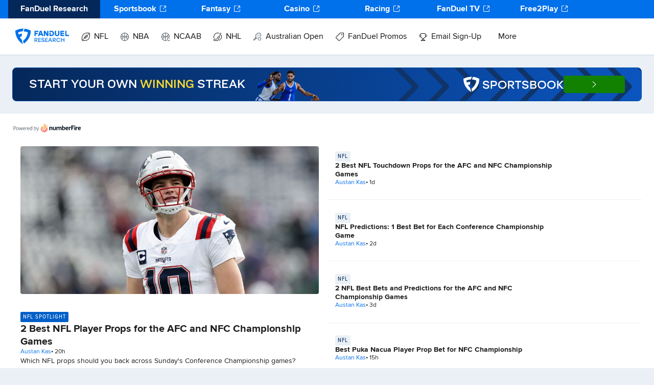

--- FILE ---
content_type: text/html; charset=utf-8
request_url: https://www.fanduel.com/research
body_size: 45654
content:
<!DOCTYPE html><html lang="en"><head><meta charSet="utf-8" data-next-head=""/><meta name="viewport" content="width=device-width" data-next-head=""/><meta name="twitter:card" content="summary_large_image" data-next-head=""/><meta name="twitter:site" content="@FanDuelResearch" data-next-head=""/><meta name="twitter:creator" content="@FanDuelResearch" data-next-head=""/><meta property="og:url" content="https://www.fanduel.com/research" data-next-head=""/><meta property="og:type" content="website" data-next-head=""/><meta property="og:locale" content="en_US" data-next-head=""/><meta property="og:site_name" content="FanDuel Research" data-next-head=""/><title data-next-head="">Sports Betting and DFS News with Analysis | FanDuel Research</title><meta name="robots" content="index,follow" data-next-head=""/><meta name="description" content="Get the latest sports betting and DFS news from the experts at FanDuel Research. Join our community of sports enthusiasts and take your game to the next level." data-next-head=""/><meta property="og:title" content="Sports Betting and DFS News with Analysis | FanDuel Research" data-next-head=""/><meta property="og:description" content="Get the latest sports betting and DFS news from the experts at FanDuel Research. Join our community of sports enthusiasts and take your game to the next level." data-next-head=""/><link rel="canonical" href="https://www.fanduel.com/research" data-next-head=""/><link rel="shortcut icon" href="https://iwa-assets.fanduel.com/fd-iwa-assets/graphics/fd-dfs-favicon.ico"/><link rel="alternate" type="application/rss+xml" title="Recent Articles RSS Feed" href="https://www.fanduel.com/research/rss/recent"/><link data-next-font="" rel="preconnect" href="/" crossorigin="anonymous"/><link rel="preload" href="/research/_next/static/css/43900e651a7bc58a.css" as="style"/><link rel="preload" href="/research/_next/static/css/a67011b814ac5f55.css" as="style"/><script type="application/ld+json" data-next-head="">{"@context":"https://schema.org","@type":"Organization","@id":"https://www.fanduel.com/#organization","name":"FanDuel Research","url":"https://www.fanduel.com","logo":"https://www.fanduel.com/research/_next/image?url=https%3A%2F%2Fcdn.sanity.io%2Fimages%2Fpbwem9y5%2Fch_production%2Fc8e986e90721bd1b9f283a76ac2c19d25ce745b3-105x30.svg&amp;w=256&amp;q=100","sameAs":["https://www.facebook.com/FanDuel","https://twitter.com/FanDuel","https://www.instagram.com/fanduel/","https://www.youtube.com/channel/UCbPP6F-3ASqkBkT9Obro-TQ","https://en.wikipedia.org/wiki/FanDuel"]}</script><link rel="preload" as="image" imageSrcSet="/research/_next/image?url=https%3A%2F%2Fcdn.sanity.io%2Fimages%2Fpbwem9y5%2Fch_production%2Fe0b0a425fa82026919c0e289dd2624c153536b20-485x66.png&amp;w=500&amp;q=100 1x, /research/_next/image?url=https%3A%2F%2Fcdn.sanity.io%2Fimages%2Fpbwem9y5%2Fch_production%2Fe0b0a425fa82026919c0e289dd2624c153536b20-485x66.png&amp;w=1080&amp;q=100 2x" data-next-head=""/><link rel="preload" as="image" imageSrcSet="/research/_next/image?url=https%3A%2F%2Fcdn.sanity.io%2Fimages%2Fpbwem9y5%2Fch_production%2Fe604ffbbc5e3ffab251bf807d135d56e3a9cf3e3-5227x3485.jpg%3Frect%3D404%2C0%2C4571%2C2262%26w%3D964%26h%3D477&amp;w=340&amp;q=100 340w, /research/_next/image?url=https%3A%2F%2Fcdn.sanity.io%2Fimages%2Fpbwem9y5%2Fch_production%2Fe604ffbbc5e3ffab251bf807d135d56e3a9cf3e3-5227x3485.jpg%3Frect%3D404%2C0%2C4571%2C2262%26w%3D964%26h%3D477&amp;w=400&amp;q=100 400w, /research/_next/image?url=https%3A%2F%2Fcdn.sanity.io%2Fimages%2Fpbwem9y5%2Fch_production%2Fe604ffbbc5e3ffab251bf807d135d56e3a9cf3e3-5227x3485.jpg%3Frect%3D404%2C0%2C4571%2C2262%26w%3D964%26h%3D477&amp;w=500&amp;q=100 500w, /research/_next/image?url=https%3A%2F%2Fcdn.sanity.io%2Fimages%2Fpbwem9y5%2Fch_production%2Fe604ffbbc5e3ffab251bf807d135d56e3a9cf3e3-5227x3485.jpg%3Frect%3D404%2C0%2C4571%2C2262%26w%3D964%26h%3D477&amp;w=640&amp;q=100 640w, /research/_next/image?url=https%3A%2F%2Fcdn.sanity.io%2Fimages%2Fpbwem9y5%2Fch_production%2Fe604ffbbc5e3ffab251bf807d135d56e3a9cf3e3-5227x3485.jpg%3Frect%3D404%2C0%2C4571%2C2262%26w%3D964%26h%3D477&amp;w=940&amp;q=100 940w, /research/_next/image?url=https%3A%2F%2Fcdn.sanity.io%2Fimages%2Fpbwem9y5%2Fch_production%2Fe604ffbbc5e3ffab251bf807d135d56e3a9cf3e3-5227x3485.jpg%3Frect%3D404%2C0%2C4571%2C2262%26w%3D964%26h%3D477&amp;w=1080&amp;q=100 1080w, /research/_next/image?url=https%3A%2F%2Fcdn.sanity.io%2Fimages%2Fpbwem9y5%2Fch_production%2Fe604ffbbc5e3ffab251bf807d135d56e3a9cf3e3-5227x3485.jpg%3Frect%3D404%2C0%2C4571%2C2262%26w%3D964%26h%3D477&amp;w=1200&amp;q=100 1200w, /research/_next/image?url=https%3A%2F%2Fcdn.sanity.io%2Fimages%2Fpbwem9y5%2Fch_production%2Fe604ffbbc5e3ffab251bf807d135d56e3a9cf3e3-5227x3485.jpg%3Frect%3D404%2C0%2C4571%2C2262%26w%3D964%26h%3D477&amp;w=1400&amp;q=100 1400w, /research/_next/image?url=https%3A%2F%2Fcdn.sanity.io%2Fimages%2Fpbwem9y5%2Fch_production%2Fe604ffbbc5e3ffab251bf807d135d56e3a9cf3e3-5227x3485.jpg%3Frect%3D404%2C0%2C4571%2C2262%26w%3D964%26h%3D477&amp;w=1920&amp;q=100 1920w" imageSizes="(min-width: 1440px) 940px,(min-width: 1280px) 640px, 100vw" data-next-head=""/><link rel="preload" as="image" imageSrcSet="/research/_next/image?url=https%3A%2F%2Fcdn.sanity.io%2Fimages%2Fpbwem9y5%2Fch_production%2F896590bea6c94681be728a15117cb9b5f7c7d00c-4407x2938.jpg%3Frect%3D179%2C208%2C4228%2C2092%26w%3D964%26h%3D477&amp;w=340&amp;q=100 340w, /research/_next/image?url=https%3A%2F%2Fcdn.sanity.io%2Fimages%2Fpbwem9y5%2Fch_production%2F896590bea6c94681be728a15117cb9b5f7c7d00c-4407x2938.jpg%3Frect%3D179%2C208%2C4228%2C2092%26w%3D964%26h%3D477&amp;w=400&amp;q=100 400w, /research/_next/image?url=https%3A%2F%2Fcdn.sanity.io%2Fimages%2Fpbwem9y5%2Fch_production%2F896590bea6c94681be728a15117cb9b5f7c7d00c-4407x2938.jpg%3Frect%3D179%2C208%2C4228%2C2092%26w%3D964%26h%3D477&amp;w=500&amp;q=100 500w, /research/_next/image?url=https%3A%2F%2Fcdn.sanity.io%2Fimages%2Fpbwem9y5%2Fch_production%2F896590bea6c94681be728a15117cb9b5f7c7d00c-4407x2938.jpg%3Frect%3D179%2C208%2C4228%2C2092%26w%3D964%26h%3D477&amp;w=640&amp;q=100 640w, /research/_next/image?url=https%3A%2F%2Fcdn.sanity.io%2Fimages%2Fpbwem9y5%2Fch_production%2F896590bea6c94681be728a15117cb9b5f7c7d00c-4407x2938.jpg%3Frect%3D179%2C208%2C4228%2C2092%26w%3D964%26h%3D477&amp;w=940&amp;q=100 940w, /research/_next/image?url=https%3A%2F%2Fcdn.sanity.io%2Fimages%2Fpbwem9y5%2Fch_production%2F896590bea6c94681be728a15117cb9b5f7c7d00c-4407x2938.jpg%3Frect%3D179%2C208%2C4228%2C2092%26w%3D964%26h%3D477&amp;w=1080&amp;q=100 1080w, /research/_next/image?url=https%3A%2F%2Fcdn.sanity.io%2Fimages%2Fpbwem9y5%2Fch_production%2F896590bea6c94681be728a15117cb9b5f7c7d00c-4407x2938.jpg%3Frect%3D179%2C208%2C4228%2C2092%26w%3D964%26h%3D477&amp;w=1200&amp;q=100 1200w, /research/_next/image?url=https%3A%2F%2Fcdn.sanity.io%2Fimages%2Fpbwem9y5%2Fch_production%2F896590bea6c94681be728a15117cb9b5f7c7d00c-4407x2938.jpg%3Frect%3D179%2C208%2C4228%2C2092%26w%3D964%26h%3D477&amp;w=1400&amp;q=100 1400w, /research/_next/image?url=https%3A%2F%2Fcdn.sanity.io%2Fimages%2Fpbwem9y5%2Fch_production%2F896590bea6c94681be728a15117cb9b5f7c7d00c-4407x2938.jpg%3Frect%3D179%2C208%2C4228%2C2092%26w%3D964%26h%3D477&amp;w=1920&amp;q=100 1920w" imageSizes="(min-width: 1440px) 940px,(min-width: 1280px) 640px, 100vw" data-next-head=""/><link rel="preload" as="image" imageSrcSet="/research/_next/image?url=https%3A%2F%2Fcdn.sanity.io%2Fimages%2Fpbwem9y5%2Fch_production%2F019f9d083685c8ef483274001f0ea2e8fc61abd5-4106x2737.jpg%3Frect%3D152%2C0%2C3613%2C1788%26w%3D964%26h%3D477&amp;w=340&amp;q=100 340w, /research/_next/image?url=https%3A%2F%2Fcdn.sanity.io%2Fimages%2Fpbwem9y5%2Fch_production%2F019f9d083685c8ef483274001f0ea2e8fc61abd5-4106x2737.jpg%3Frect%3D152%2C0%2C3613%2C1788%26w%3D964%26h%3D477&amp;w=400&amp;q=100 400w, /research/_next/image?url=https%3A%2F%2Fcdn.sanity.io%2Fimages%2Fpbwem9y5%2Fch_production%2F019f9d083685c8ef483274001f0ea2e8fc61abd5-4106x2737.jpg%3Frect%3D152%2C0%2C3613%2C1788%26w%3D964%26h%3D477&amp;w=500&amp;q=100 500w, /research/_next/image?url=https%3A%2F%2Fcdn.sanity.io%2Fimages%2Fpbwem9y5%2Fch_production%2F019f9d083685c8ef483274001f0ea2e8fc61abd5-4106x2737.jpg%3Frect%3D152%2C0%2C3613%2C1788%26w%3D964%26h%3D477&amp;w=640&amp;q=100 640w, /research/_next/image?url=https%3A%2F%2Fcdn.sanity.io%2Fimages%2Fpbwem9y5%2Fch_production%2F019f9d083685c8ef483274001f0ea2e8fc61abd5-4106x2737.jpg%3Frect%3D152%2C0%2C3613%2C1788%26w%3D964%26h%3D477&amp;w=940&amp;q=100 940w, /research/_next/image?url=https%3A%2F%2Fcdn.sanity.io%2Fimages%2Fpbwem9y5%2Fch_production%2F019f9d083685c8ef483274001f0ea2e8fc61abd5-4106x2737.jpg%3Frect%3D152%2C0%2C3613%2C1788%26w%3D964%26h%3D477&amp;w=1080&amp;q=100 1080w, /research/_next/image?url=https%3A%2F%2Fcdn.sanity.io%2Fimages%2Fpbwem9y5%2Fch_production%2F019f9d083685c8ef483274001f0ea2e8fc61abd5-4106x2737.jpg%3Frect%3D152%2C0%2C3613%2C1788%26w%3D964%26h%3D477&amp;w=1200&amp;q=100 1200w, /research/_next/image?url=https%3A%2F%2Fcdn.sanity.io%2Fimages%2Fpbwem9y5%2Fch_production%2F019f9d083685c8ef483274001f0ea2e8fc61abd5-4106x2737.jpg%3Frect%3D152%2C0%2C3613%2C1788%26w%3D964%26h%3D477&amp;w=1400&amp;q=100 1400w, /research/_next/image?url=https%3A%2F%2Fcdn.sanity.io%2Fimages%2Fpbwem9y5%2Fch_production%2F019f9d083685c8ef483274001f0ea2e8fc61abd5-4106x2737.jpg%3Frect%3D152%2C0%2C3613%2C1788%26w%3D964%26h%3D477&amp;w=1920&amp;q=100 1920w" imageSizes="(min-width: 1440px) 940px,(min-width: 1280px) 640px, 100vw" data-next-head=""/><link rel="stylesheet" href="/research/_next/static/css/43900e651a7bc58a.css" data-n-g=""/><link rel="stylesheet" href="/research/_next/static/css/a67011b814ac5f55.css" data-n-p=""/><noscript data-n-css=""></noscript><script defer="" noModule="" src="/research/_next/static/chunks/polyfills-42372ed130431b0a.js"></script><script src="/research/_next/static/chunks/webpack-835456f5bdd3da13.js" defer=""></script><script src="/research/_next/static/chunks/framework-9cbbce03460a33cd.js" defer=""></script><script src="/research/_next/static/chunks/main-4609cde8637c68c0.js" defer=""></script><script src="/research/_next/static/chunks/pages/_app-05a99e0127e99623.js" defer=""></script><script src="/research/_next/static/chunks/27183-d94c0092d3277e46.js" defer=""></script><script src="/research/_next/static/chunks/81727-880b8edfd394c2a0.js" defer=""></script><script src="/research/_next/static/chunks/45655-7a322a7e3a0eb265.js" defer=""></script><script src="/research/_next/static/chunks/17427-50d6209e525a1d29.js" defer=""></script><script src="/research/_next/static/chunks/pages/index-b218e35d5a82dd70.js" defer=""></script><script src="/research/_next/static/4dcf38dfdcd8b0701231113dfee35bb9dd0e4980/_buildManifest.js" defer=""></script><script src="/research/_next/static/4dcf38dfdcd8b0701231113dfee35bb9dd0e4980/_ssgManifest.js" defer=""></script></head><body><link rel="preload" as="image" imageSrcSet="/research/_next/image?url=https%3A%2F%2Fcdn.sanity.io%2Fimages%2Fpbwem9y5%2Fch_production%2Fe0b0a425fa82026919c0e289dd2624c153536b20-485x66.png&amp;w=500&amp;q=100 1x, /research/_next/image?url=https%3A%2F%2Fcdn.sanity.io%2Fimages%2Fpbwem9y5%2Fch_production%2Fe0b0a425fa82026919c0e289dd2624c153536b20-485x66.png&amp;w=1080&amp;q=100 2x"/><link rel="preload" as="image" imageSrcSet="/research/_next/image?url=https%3A%2F%2Fcdn.sanity.io%2Fimages%2Fpbwem9y5%2Fch_production%2Fe604ffbbc5e3ffab251bf807d135d56e3a9cf3e3-5227x3485.jpg%3Frect%3D404%2C0%2C4571%2C2262%26w%3D964%26h%3D477&amp;w=340&amp;q=100 340w, /research/_next/image?url=https%3A%2F%2Fcdn.sanity.io%2Fimages%2Fpbwem9y5%2Fch_production%2Fe604ffbbc5e3ffab251bf807d135d56e3a9cf3e3-5227x3485.jpg%3Frect%3D404%2C0%2C4571%2C2262%26w%3D964%26h%3D477&amp;w=400&amp;q=100 400w, /research/_next/image?url=https%3A%2F%2Fcdn.sanity.io%2Fimages%2Fpbwem9y5%2Fch_production%2Fe604ffbbc5e3ffab251bf807d135d56e3a9cf3e3-5227x3485.jpg%3Frect%3D404%2C0%2C4571%2C2262%26w%3D964%26h%3D477&amp;w=500&amp;q=100 500w, /research/_next/image?url=https%3A%2F%2Fcdn.sanity.io%2Fimages%2Fpbwem9y5%2Fch_production%2Fe604ffbbc5e3ffab251bf807d135d56e3a9cf3e3-5227x3485.jpg%3Frect%3D404%2C0%2C4571%2C2262%26w%3D964%26h%3D477&amp;w=640&amp;q=100 640w, /research/_next/image?url=https%3A%2F%2Fcdn.sanity.io%2Fimages%2Fpbwem9y5%2Fch_production%2Fe604ffbbc5e3ffab251bf807d135d56e3a9cf3e3-5227x3485.jpg%3Frect%3D404%2C0%2C4571%2C2262%26w%3D964%26h%3D477&amp;w=940&amp;q=100 940w, /research/_next/image?url=https%3A%2F%2Fcdn.sanity.io%2Fimages%2Fpbwem9y5%2Fch_production%2Fe604ffbbc5e3ffab251bf807d135d56e3a9cf3e3-5227x3485.jpg%3Frect%3D404%2C0%2C4571%2C2262%26w%3D964%26h%3D477&amp;w=1080&amp;q=100 1080w, /research/_next/image?url=https%3A%2F%2Fcdn.sanity.io%2Fimages%2Fpbwem9y5%2Fch_production%2Fe604ffbbc5e3ffab251bf807d135d56e3a9cf3e3-5227x3485.jpg%3Frect%3D404%2C0%2C4571%2C2262%26w%3D964%26h%3D477&amp;w=1200&amp;q=100 1200w, /research/_next/image?url=https%3A%2F%2Fcdn.sanity.io%2Fimages%2Fpbwem9y5%2Fch_production%2Fe604ffbbc5e3ffab251bf807d135d56e3a9cf3e3-5227x3485.jpg%3Frect%3D404%2C0%2C4571%2C2262%26w%3D964%26h%3D477&amp;w=1400&amp;q=100 1400w, /research/_next/image?url=https%3A%2F%2Fcdn.sanity.io%2Fimages%2Fpbwem9y5%2Fch_production%2Fe604ffbbc5e3ffab251bf807d135d56e3a9cf3e3-5227x3485.jpg%3Frect%3D404%2C0%2C4571%2C2262%26w%3D964%26h%3D477&amp;w=1920&amp;q=100 1920w" imageSizes="(min-width: 1440px) 940px,(min-width: 1280px) 640px, 100vw"/><link rel="preload" as="image" imageSrcSet="/research/_next/image?url=https%3A%2F%2Fcdn.sanity.io%2Fimages%2Fpbwem9y5%2Fch_production%2F896590bea6c94681be728a15117cb9b5f7c7d00c-4407x2938.jpg%3Frect%3D179%2C208%2C4228%2C2092%26w%3D964%26h%3D477&amp;w=340&amp;q=100 340w, /research/_next/image?url=https%3A%2F%2Fcdn.sanity.io%2Fimages%2Fpbwem9y5%2Fch_production%2F896590bea6c94681be728a15117cb9b5f7c7d00c-4407x2938.jpg%3Frect%3D179%2C208%2C4228%2C2092%26w%3D964%26h%3D477&amp;w=400&amp;q=100 400w, /research/_next/image?url=https%3A%2F%2Fcdn.sanity.io%2Fimages%2Fpbwem9y5%2Fch_production%2F896590bea6c94681be728a15117cb9b5f7c7d00c-4407x2938.jpg%3Frect%3D179%2C208%2C4228%2C2092%26w%3D964%26h%3D477&amp;w=500&amp;q=100 500w, /research/_next/image?url=https%3A%2F%2Fcdn.sanity.io%2Fimages%2Fpbwem9y5%2Fch_production%2F896590bea6c94681be728a15117cb9b5f7c7d00c-4407x2938.jpg%3Frect%3D179%2C208%2C4228%2C2092%26w%3D964%26h%3D477&amp;w=640&amp;q=100 640w, /research/_next/image?url=https%3A%2F%2Fcdn.sanity.io%2Fimages%2Fpbwem9y5%2Fch_production%2F896590bea6c94681be728a15117cb9b5f7c7d00c-4407x2938.jpg%3Frect%3D179%2C208%2C4228%2C2092%26w%3D964%26h%3D477&amp;w=940&amp;q=100 940w, /research/_next/image?url=https%3A%2F%2Fcdn.sanity.io%2Fimages%2Fpbwem9y5%2Fch_production%2F896590bea6c94681be728a15117cb9b5f7c7d00c-4407x2938.jpg%3Frect%3D179%2C208%2C4228%2C2092%26w%3D964%26h%3D477&amp;w=1080&amp;q=100 1080w, /research/_next/image?url=https%3A%2F%2Fcdn.sanity.io%2Fimages%2Fpbwem9y5%2Fch_production%2F896590bea6c94681be728a15117cb9b5f7c7d00c-4407x2938.jpg%3Frect%3D179%2C208%2C4228%2C2092%26w%3D964%26h%3D477&amp;w=1200&amp;q=100 1200w, /research/_next/image?url=https%3A%2F%2Fcdn.sanity.io%2Fimages%2Fpbwem9y5%2Fch_production%2F896590bea6c94681be728a15117cb9b5f7c7d00c-4407x2938.jpg%3Frect%3D179%2C208%2C4228%2C2092%26w%3D964%26h%3D477&amp;w=1400&amp;q=100 1400w, /research/_next/image?url=https%3A%2F%2Fcdn.sanity.io%2Fimages%2Fpbwem9y5%2Fch_production%2F896590bea6c94681be728a15117cb9b5f7c7d00c-4407x2938.jpg%3Frect%3D179%2C208%2C4228%2C2092%26w%3D964%26h%3D477&amp;w=1920&amp;q=100 1920w" imageSizes="(min-width: 1440px) 940px,(min-width: 1280px) 640px, 100vw"/><link rel="preload" as="image" imageSrcSet="/research/_next/image?url=https%3A%2F%2Fcdn.sanity.io%2Fimages%2Fpbwem9y5%2Fch_production%2F019f9d083685c8ef483274001f0ea2e8fc61abd5-4106x2737.jpg%3Frect%3D152%2C0%2C3613%2C1788%26w%3D964%26h%3D477&amp;w=340&amp;q=100 340w, /research/_next/image?url=https%3A%2F%2Fcdn.sanity.io%2Fimages%2Fpbwem9y5%2Fch_production%2F019f9d083685c8ef483274001f0ea2e8fc61abd5-4106x2737.jpg%3Frect%3D152%2C0%2C3613%2C1788%26w%3D964%26h%3D477&amp;w=400&amp;q=100 400w, /research/_next/image?url=https%3A%2F%2Fcdn.sanity.io%2Fimages%2Fpbwem9y5%2Fch_production%2F019f9d083685c8ef483274001f0ea2e8fc61abd5-4106x2737.jpg%3Frect%3D152%2C0%2C3613%2C1788%26w%3D964%26h%3D477&amp;w=500&amp;q=100 500w, /research/_next/image?url=https%3A%2F%2Fcdn.sanity.io%2Fimages%2Fpbwem9y5%2Fch_production%2F019f9d083685c8ef483274001f0ea2e8fc61abd5-4106x2737.jpg%3Frect%3D152%2C0%2C3613%2C1788%26w%3D964%26h%3D477&amp;w=640&amp;q=100 640w, /research/_next/image?url=https%3A%2F%2Fcdn.sanity.io%2Fimages%2Fpbwem9y5%2Fch_production%2F019f9d083685c8ef483274001f0ea2e8fc61abd5-4106x2737.jpg%3Frect%3D152%2C0%2C3613%2C1788%26w%3D964%26h%3D477&amp;w=940&amp;q=100 940w, /research/_next/image?url=https%3A%2F%2Fcdn.sanity.io%2Fimages%2Fpbwem9y5%2Fch_production%2F019f9d083685c8ef483274001f0ea2e8fc61abd5-4106x2737.jpg%3Frect%3D152%2C0%2C3613%2C1788%26w%3D964%26h%3D477&amp;w=1080&amp;q=100 1080w, /research/_next/image?url=https%3A%2F%2Fcdn.sanity.io%2Fimages%2Fpbwem9y5%2Fch_production%2F019f9d083685c8ef483274001f0ea2e8fc61abd5-4106x2737.jpg%3Frect%3D152%2C0%2C3613%2C1788%26w%3D964%26h%3D477&amp;w=1200&amp;q=100 1200w, /research/_next/image?url=https%3A%2F%2Fcdn.sanity.io%2Fimages%2Fpbwem9y5%2Fch_production%2F019f9d083685c8ef483274001f0ea2e8fc61abd5-4106x2737.jpg%3Frect%3D152%2C0%2C3613%2C1788%26w%3D964%26h%3D477&amp;w=1400&amp;q=100 1400w, /research/_next/image?url=https%3A%2F%2Fcdn.sanity.io%2Fimages%2Fpbwem9y5%2Fch_production%2F019f9d083685c8ef483274001f0ea2e8fc61abd5-4106x2737.jpg%3Frect%3D152%2C0%2C3613%2C1788%26w%3D964%26h%3D477&amp;w=1920&amp;q=100 1920w" imageSizes="(min-width: 1440px) 940px,(min-width: 1280px) 640px, 100vw"/><link rel="preload" as="image" href="https://cdn.sanity.io/images/pbwem9y5/fanduel_marketing_production/06b870aaf8c5e6b4ea9b3db90527d34e9144ad34-87x10.png?fit=max&amp;w=600&amp;h=600"/><link rel="preload" as="image" href="https://cdn.sanity.io/images/pbwem9y5/fanduel_marketing_production/a60b10d5292d0694bca33412097898ceb46beaa2-81x10.png?fit=max&amp;w=600&amp;h=600"/><link rel="preload" as="image" href="https://cdn.sanity.io/images/pbwem9y5/fanduel_marketing_production/b339733068af2b92ac9fc0a7fc726d0e207b686f-83x12.png?fit=max&amp;w=600&amp;h=600"/><link rel="preload" as="image" href="https://cdn.sanity.io/images/pbwem9y5/fanduel_marketing_production/f4f96326463e6e46e182b387887c45136c88111b-89x10.png?fit=max&amp;w=1200&amp;h=1200"/><div id="__next"><script id="site-navigation-schema" type="application/ld+json" data-testid="site-navigation-schema">{"@context":"https://schema.org","@graph":[{"@type":"SiteNavigationElement","name":"Home","url":"/"},{"@type":"SiteNavigationElement","name":"NFL","url":"/nfl"},{"@type":"SiteNavigationElement","name":"Home","url":"/nfl"},{"@type":"SiteNavigationElement","name":"News","url":"/nfl/news"},{"@type":"SiteNavigationElement","name":"Teams","url":"https://sportsbook.fanduel.com/teams/nfl/teams "},{"@type":"SiteNavigationElement","name":"Scores/Schedule","url":"/nfl/scores"},{"@type":"SiteNavigationElement","name":"Odds","url":"https://sportsbook.fanduel.com/navigation/nfl"},{"@type":"SiteNavigationElement","name":"Daily Fantasy","url":"https://www.fanduel.com/contests/nfl"},{"@type":"SiteNavigationElement","name":"Projections","url":"https://www.fanduel.com/research/nfl/fantasy/dfs-projections"},{"@type":"SiteNavigationElement","name":"Rankings","url":"https://www.fanduel.com/fantasy/nfl/rankings"},{"@type":"SiteNavigationElement","name":"Player News","url":"/nfl/player-news"},{"@type":"SiteNavigationElement","name":"Game Updates","url":"https://www.fanduel.com/research/nfl/player-news/game-updates"},{"@type":"SiteNavigationElement","name":"Injuries","url":"https://www.fanduel.com/research/nfl/player-news/injuries"},{"@type":"SiteNavigationElement","name":"Transactons","url":"https://www.fanduel.com/research/nfl/player-news/transactions"},{"@type":"SiteNavigationElement","name":"Lineups","url":"https://www.fanduel.com/research/nfl/player-news/lineups"},{"@type":"SiteNavigationElement","name":"Picks","url":"https://www.fanduel.com/research/nfl/picks"},{"@type":"SiteNavigationElement","name":"Player Prop Bets","url":"/nfl/best-prop-bets-today"},{"@type":"SiteNavigationElement","name":"Fantasy Football","url":"/nfl/fantasy-football"},{"@type":"SiteNavigationElement","name":"Fantasy Football Predictions","url":"/nfl/fantasy-football-projections"},{"@type":"SiteNavigationElement","name":"DFS Picks","url":"/nfl/dfs-picks"},{"@type":"SiteNavigationElement","name":"FanDuel Picks","url":"/nfl/fanduel-picks"},{"@type":"SiteNavigationElement","name":"NFL Predictions","url":"/nfl/predictions"},{"@type":"SiteNavigationElement","name":"NFL Draft","url":"/nfl/nfl-draft"},{"@type":"SiteNavigationElement","name":"NBA","url":"/nba"},{"@type":"SiteNavigationElement","name":"Home","url":"/nba"},{"@type":"SiteNavigationElement","name":"News","url":"/nba/news"},{"@type":"SiteNavigationElement","name":"Teams","url":"https://sportsbook.fanduel.com/teams/nba/teams "},{"@type":"SiteNavigationElement","name":"Odds","url":"https://sportsbook.fanduel.com/navigation/nba "},{"@type":"SiteNavigationElement","name":"Fantasy","url":"https://www.fanduel.com/contests/nba"},{"@type":"SiteNavigationElement","name":"Projections","url":"https://www.fanduel.com/research/nba/fantasy/dfs-projections"},{"@type":"SiteNavigationElement","name":"Player News","url":"/nba/player-news"},{"@type":"SiteNavigationElement","name":"Game Updates","url":"https://www.fanduel.com/research/nba/player-news/game-updates"},{"@type":"SiteNavigationElement","name":"Injuries","url":"https://www.fanduel.com/research/nba/player-news/injuries"},{"@type":"SiteNavigationElement","name":"Lineups","url":"https://www.fanduel.com/research/nba/player-news/lineups"},{"@type":"SiteNavigationElement","name":"Transactions","url":"https://www.fanduel.com/research/nba/player-news/transactions"},{"@type":"SiteNavigationElement","name":"Picks","url":"https://www.fanduel.com/research/nba/picks"},{"@type":"SiteNavigationElement","name":"NBA Predictions","url":"https://www.fanduel.com/research/nba/predictions"},{"@type":"SiteNavigationElement","name":"Player Prop Bets","url":"/nba/best-prop-bets-today"},{"@type":"SiteNavigationElement","name":"Playoff Predictions","url":"/nba/playoff-predictions"},{"@type":"SiteNavigationElement","name":"NCAAB","url":"/ncaab"},{"@type":"SiteNavigationElement","name":"Home","url":"/ncaab"},{"@type":"SiteNavigationElement","name":"March Madness","url":"/ncaab/march-madness-odds-picks-predictions"},{"@type":"SiteNavigationElement","name":"News","url":"/ncaab/news"},{"@type":"SiteNavigationElement","name":"Teams","url":"https://sportsbook.fanduel.com/teams/college-basketball/teams"},{"@type":"SiteNavigationElement","name":"Odds","url":"https://sportsbook.fanduel.com/navigation/ncaab"},{"@type":"SiteNavigationElement","name":"Fantasy","url":"https://www.fanduel.com/contests/ncaab"},{"@type":"SiteNavigationElement","name":"NCAAB Predictions","url":"/ncaab/predictions"},{"@type":"SiteNavigationElement","name":"NHL","url":"/nhl"},{"@type":"SiteNavigationElement","name":"Home","url":"/nhl"},{"@type":"SiteNavigationElement","name":"News","url":"/nhl/news"},{"@type":"SiteNavigationElement","name":"Odds","url":"https://sportsbook.fanduel.com/navigation/nhl"},{"@type":"SiteNavigationElement","name":"Fantasy","url":"https://www.fanduel.com/contests/nhl"},{"@type":"SiteNavigationElement","name":"Projections","url":"https://www.fanduel.com/research/nhl/fantasy/dfs-projections"},{"@type":"SiteNavigationElement","name":"NHL Predictions","url":"/nhl/predictions"},{"@type":"SiteNavigationElement","name":"Player Prop Bets","url":"/nhl/best-prop-bets-today"},{"@type":"SiteNavigationElement","name":"Player News","url":"/nhl/player-news"},{"@type":"SiteNavigationElement","name":"Game Updates","url":"https://www.fanduel.com/research/nhl/player-news/game-updates"},{"@type":"SiteNavigationElement","name":"Injuries","url":"https://www.fanduel.com/research/nhl/player-news/injuries"},{"@type":"SiteNavigationElement","name":"Lineups","url":"https://www.fanduel.com/research/nhl/player-news/lineups"},{"@type":"SiteNavigationElement","name":"Transactions","url":"https://www.fanduel.com/research/nhl/player-news/transactions"},{"@type":"SiteNavigationElement","name":"Australian Open","url":"https://sportsbook.fanduel.com/navigation/australian-open"},{"@type":"SiteNavigationElement","name":"FanDuel Promos","url":"/fanduel-sportsbook-promo-codes"},{"@type":"SiteNavigationElement","name":"FanDuel Sportsbook Promos","url":"/fanduel-sportsbook-promo-codes"},{"@type":"SiteNavigationElement","name":"FanDuel Sportsbook Welcome Offer","url":"https://fanduel.com/research/fanduel-promo-offer-for-new-customers-bet-usd5-get-usd300-in-bonus-bets-if-your-bet-wins-2025"},{"@type":"SiteNavigationElement","name":"Email Sign-Up","url":"/newsletter-signup"},{"@type":"SiteNavigationElement","name":"Sign up for the FanDuel Research daily email newsletter!","url":"/newsletter-signup"},{"@type":"SiteNavigationElement","name":"More","url":""},{"@type":"SiteNavigationElement","name":"NCAAF","url":"/ncaaf"},{"@type":"SiteNavigationElement","name":"MLB","url":"/mlb"},{"@type":"SiteNavigationElement","name":"Horse Racing","url":"/horse-racing"},{"@type":"SiteNavigationElement","name":"Home","url":"/horse-racing"},{"@type":"SiteNavigationElement","name":"News","url":"/horse-racing/news"},{"@type":"SiteNavigationElement","name":"Odds","url":"https://racing.fanduel.com/"},{"@type":"SiteNavigationElement","name":"Upcoming Races","url":"/horse-racing/picks"},{"@type":"SiteNavigationElement","name":"Track List","url":"/horse-racing/tracks"},{"@type":"SiteNavigationElement","name":"Consensus Picks","url":"/horse-racing/consensus-picks-tool"},{"@type":"SiteNavigationElement","name":"Horse Betting Terms","url":"/horse-racing/horse-betting-terms"},{"@type":"SiteNavigationElement","name":"Breeders' Cup","url":"https://www.fanduel.com/research/horse-racing/breeders-cup"},{"@type":"SiteNavigationElement","name":"Kentucky Derby","url":"/horse-racing/kentucky-derby"},{"@type":"SiteNavigationElement","name":"Kentucky Derby Betting","url":"https://www.fanduel.com/kentucky-derby-betting"},{"@type":"SiteNavigationElement","name":"Kentucky Derby Odds","url":"https://www.fanduel.com/kentucky-derby-odds"},{"@type":"SiteNavigationElement","name":"Kentucky Derby Contenders","url":"https://www.fanduel.com/kentucky-derby-contenders"},{"@type":"SiteNavigationElement","name":"Preakness Stakes","url":"/horse-racing/preakness-stakes"},{"@type":"SiteNavigationElement","name":"Preakness Stakes Betting","url":"https://www.fanduel.com/preakness-stakes-betting"},{"@type":"SiteNavigationElement","name":"Preakness Stakes Odds","url":"https://www.fanduel.com/preakness-stakes-odds"},{"@type":"SiteNavigationElement","name":"Belmont Stakes","url":"/horse-racing/belmont-stakes"},{"@type":"SiteNavigationElement","name":"Belmont Stakes Betting","url":"https://www.fanduel.com/belmont-stakes-betting"},{"@type":"SiteNavigationElement","name":"Belmont Stakes Odds","url":"https://www.fanduel.com/belmont-stakes-odds"},{"@type":"SiteNavigationElement","name":"Golf","url":"/pga"},{"@type":"SiteNavigationElement","name":"Home","url":"/pga"},{"@type":"SiteNavigationElement","name":"News","url":"/pga/news"},{"@type":"SiteNavigationElement","name":"Odds","url":"https://sportsbook.fanduel.com/golf"},{"@type":"SiteNavigationElement","name":"Fantasy","url":"https://www.fanduel.com/contests/pga/"},{"@type":"SiteNavigationElement","name":"Projections","url":"https://www.fanduel.com/research/pga/fantasy/daily-golf-projections"},{"@type":"SiteNavigationElement","name":"WNBA","url":"/wnba"},{"@type":"SiteNavigationElement","name":"Home","url":"/wnba"},{"@type":"SiteNavigationElement","name":"News","url":"/wnba/news"},{"@type":"SiteNavigationElement","name":"Odds","url":"https://sportsbook.fanduel.com/navigation/wnba"},{"@type":"SiteNavigationElement","name":"WNBA Predictions","url":"/wnba/predictions"},{"@type":"SiteNavigationElement","name":"Soccer","url":"/soccer"},{"@type":"SiteNavigationElement","name":"Home","url":"/soccer"},{"@type":"SiteNavigationElement","name":"News","url":"/soccer/news"},{"@type":"SiteNavigationElement","name":"Odds","url":"https://sportsbook.fanduel.com/soccer"},{"@type":"SiteNavigationElement","name":"Fantasy","url":"https://www.fanduel.com/contests/soccer"},{"@type":"SiteNavigationElement","name":"NASCAR","url":"/nascar"},{"@type":"SiteNavigationElement","name":"Home","url":"/nascar"},{"@type":"SiteNavigationElement","name":"News","url":"/nascar/news"},{"@type":"SiteNavigationElement","name":"Odds","url":"https://sportsbook.fanduel.com/motorsport"},{"@type":"SiteNavigationElement","name":"F1","url":"/f1"},{"@type":"SiteNavigationElement","name":"Home","url":"/f1"},{"@type":"SiteNavigationElement","name":"News","url":"/f1/news"},{"@type":"SiteNavigationElement","name":"Odds","url":"https://sportsbook.fanduel.com/motorsport?tab=formula-1"},{"@type":"SiteNavigationElement","name":"UFC","url":"/ufc"},{"@type":"SiteNavigationElement","name":"Home","url":"/ufc"},{"@type":"SiteNavigationElement","name":"News","url":"/ufc/news"},{"@type":"SiteNavigationElement","name":"Odds","url":"https://sportsbook.fanduel.com/mma"},{"@type":"SiteNavigationElement","name":"Boxing","url":"/boxing"},{"@type":"SiteNavigationElement","name":"Home","url":"/boxing"},{"@type":"SiteNavigationElement","name":"News","url":"/boxing/news"},{"@type":"SiteNavigationElement","name":"Odds","url":"https://sportsbook.fanduel.com/boxing"},{"@type":"SiteNavigationElement","name":"Tennis","url":"/tennis"},{"@type":"SiteNavigationElement","name":"Home","url":"/tennis"},{"@type":"SiteNavigationElement","name":"News","url":"/tennis/news"},{"@type":"SiteNavigationElement","name":"Odds","url":"https://sportsbook.fanduel.com/tennis"},{"@type":"SiteNavigationElement","name":"Australian Open","url":"https://sportsbook.fanduel.com/navigation/australian-open"},{"@type":"SiteNavigationElement","name":"MMA","url":"/mma"},{"@type":"SiteNavigationElement","name":"Home","url":"/mma"},{"@type":"SiteNavigationElement","name":"News","url":"/mma/news"},{"@type":"SiteNavigationElement","name":"Odds","url":"https://sportsbook.fanduel.com/mma"},{"@type":"SiteNavigationElement","name":"Casino","url":"/casino"},{"@type":"SiteNavigationElement","name":"Home","url":"/casino"},{"@type":"SiteNavigationElement","name":"News","url":"/casino/news"},{"@type":"SiteNavigationElement","name":"Casino Games","url":"https://casino.fanduel.com/"},{"@type":"SiteNavigationElement","name":"How To Play","url":"https://www.fanduel.com/casino/how-to-play-online-casino-games "},{"@type":"SiteNavigationElement","name":"Canada","url":"/canada"},{"@type":"SiteNavigationElement","name":"FanDuel Canada","url":"/canada"},{"@type":"SiteNavigationElement","name":"TV & Podcasts","url":"/tv-and-podcast"},{"@type":"SiteNavigationElement","name":"TV & Podcasts","url":"/tv-and-podcast"}]}</script><div class="HeaderContainer_placeholder__g0RQT"></div><div class="HeaderContainer_container___56_3"><div class="HeaderContainer_scrollContainer__KyHnu"><div class="FdrCrossSellHeader-module_outerContainer__-MyNh"><div class="FdrCrossSellHeader-module_container__Fw6PK" data-test-id="ogFeLibraryFdrCrossSellHeader"><a target="_blank" rel="noopener noreferrer" data-test-id="FanDuel Research + https://www.fanduel.com/research" class="FdrCrossSellHeader-module_menuItem__lpbQA FdrCrossSellHeader-module_active__z9uiL" href="https://www.fanduel.com/research">FanDuel Research</a><a target="_blank" rel="noopener noreferrer" data-test-id="Sportsbook + https://sportsbook.fanduel.com/" class="FdrCrossSellHeader-module_menuItem__lpbQA" href="https://sportsbook.fanduel.com/">Sportsbook<!--$?--><template id="B:0"></template><!--/$--></a><a target="_blank" rel="noopener noreferrer" data-test-id="Fantasy + https://www.fanduel.com/contests" class="FdrCrossSellHeader-module_menuItem__lpbQA" href="https://www.fanduel.com/contests">Fantasy<!--$?--><template id="B:1"></template><!--/$--></a><a target="_blank" rel="noopener noreferrer" data-test-id="Casino + https://casino.fanduel.com/" class="FdrCrossSellHeader-module_menuItem__lpbQA" href="https://casino.fanduel.com/">Casino<!--$?--><template id="B:2"></template><!--/$--></a><a target="_blank" rel="noopener noreferrer" data-test-id="Racing + https://racing.fanduel.com/" class="FdrCrossSellHeader-module_menuItem__lpbQA" href="https://racing.fanduel.com/">Racing<!--$?--><template id="B:3"></template><!--/$--></a><a target="_blank" rel="noopener noreferrer" data-test-id="FanDuel TV + https://www.fanduel.com/watch" class="FdrCrossSellHeader-module_menuItem__lpbQA" href="https://www.fanduel.com/watch">FanDuel TV<!--$?--><template id="B:4"></template><!--/$--></a><a target="_blank" rel="noopener noreferrer" data-test-id="Free2Play + https://www.fanduel.com/free/hub" class="FdrCrossSellHeader-module_menuItem__lpbQA" href="https://www.fanduel.com/free/hub">Free2Play<!--$?--><template id="B:5"></template><!--/$--></a></div></div></div><div class="HeaderContainer_researchNav__nfgJs"><div data-testid="main-navigation" class="MainNavigation_container__XjfnF"><div data-menu-item="true" class="MenuItem_hoverContain___vE3h"><a href="/research"><span class="MenuItem_imageContainer__oE9X_"><button type="button" data-menu-text="true" aria-label="menu item"><img alt="menu item" loading="lazy" width="105" height="30" decoding="async" data-nimg="1" style="color:transparent;display:inline" srcSet="/research/_next/image?url=https%3A%2F%2Fcdn.sanity.io%2Fimages%2Fpbwem9y5%2Fch_production%2Fc8e986e90721bd1b9f283a76ac2c19d25ce745b3-105x30.svg&amp;w=180&amp;q=100 1x, /research/_next/image?url=https%3A%2F%2Fcdn.sanity.io%2Fimages%2Fpbwem9y5%2Fch_production%2Fc8e986e90721bd1b9f283a76ac2c19d25ce745b3-105x30.svg&amp;w=256&amp;q=100 2x" src="/research/_next/image?url=https%3A%2F%2Fcdn.sanity.io%2Fimages%2Fpbwem9y5%2Fch_production%2Fc8e986e90721bd1b9f283a76ac2c19d25ce745b3-105x30.svg&amp;w=256&amp;q=100"/></button></span></a></div><div data-menu-item="true" class="MenuItem_hoverContain___vE3h"><a href="/research/nfl"><span class="MenuItem_container__BTrA6"><button type="button" data-menu-text="true" aria-label="NFL"><img alt="NFL icon" loading="lazy" width="16" height="16" decoding="async" data-nimg="1" style="color:transparent" srcSet="/research/_next/image?url=https%3A%2F%2Fcdn.sanity.io%2Fimages%2Fpbwem9y5%2Fch_production%2Fa069bfa0ecd0625b6a556d1ba26df853987ebc40-16x16.svg&amp;w=100&amp;q=100 1x" src="/research/_next/image?url=https%3A%2F%2Fcdn.sanity.io%2Fimages%2Fpbwem9y5%2Fch_production%2Fa069bfa0ecd0625b6a556d1ba26df853987ebc40-16x16.svg&amp;w=100&amp;q=100"/>NFL</button></span></a><div class="MenuItem_submenu__0RduZ"><div class="SportSubMenu_container__ppbSi"><div class="SportSubMenu_menu__sc2i9"><p class="SportSubMenu_title__bdInv">Explore NFL</p><ul class=""><li><a target="_self" href="/research/nfl"><span>Home</span></a></li><li><a target="_self" href="/research/nfl/news"><span>News</span></a></li><li><a target="_blank" href="https://sportsbook.fanduel.com/teams/nfl/teams "><span>Teams</span></a></li><li><a target="_self" href="/research/nfl/scores"><span>Scores/Schedule</span></a></li><li><a target="_blank" href="https://sportsbook.fanduel.com/navigation/nfl"><span>Odds</span></a></li><li><a target="_blank" href="https://www.fanduel.com/contests/nfl"><span>Daily Fantasy</span></a></li><li><a target="_self" href="https://www.fanduel.com/research/nfl/fantasy/dfs-projections"><span>Projections</span></a></li><li><a target="_blank" href="https://www.fanduel.com/fantasy/nfl/rankings"><span>Rankings</span></a></li><li><a target="_self" href="/research/nfl/player-news"><span>Player News</span></a></li><li><a target="_self" href="https://www.fanduel.com/research/nfl/player-news/game-updates"><span>Game Updates</span></a></li><li><a target="_self" href="https://www.fanduel.com/research/nfl/player-news/injuries"><span>Injuries</span></a></li><li><a target="_self" href="https://www.fanduel.com/research/nfl/player-news/transactions"><span>Transactons</span></a></li><li><a target="_self" href="https://www.fanduel.com/research/nfl/player-news/lineups"><span>Lineups</span></a></li><li><a target="_self" href="https://www.fanduel.com/research/nfl/picks"><span>Picks</span></a></li><li><a target="_self" href="/research/nfl/best-prop-bets-today"><span>Player Prop Bets</span></a></li><li><a target="_self" href="/research/nfl/fantasy-football"><span>Fantasy Football</span></a></li><li><a target="_self" href="/research/nfl/fantasy-football-projections"><span>Fantasy Football Predictions</span></a></li><li><a target="_self" href="/research/nfl/dfs-picks"><span>DFS Picks</span></a></li><li><a target="_self" href="/research/nfl/fanduel-picks"><span>FanDuel Picks</span></a></li><li><a target="_self" href="/research/nfl/predictions"><span>NFL Predictions</span></a></li><li><a target="_self" href="/research/nfl/nfl-draft"><span>NFL Draft</span></a></li></ul></div></div></div></div><div data-menu-item="true" class="MenuItem_hoverContain___vE3h"><a href="/research/nba"><span class="MenuItem_container__BTrA6"><button type="button" data-menu-text="true" aria-label="NBA"><img alt="NBA icon" loading="lazy" width="16" height="16" decoding="async" data-nimg="1" style="color:transparent" srcSet="/research/_next/image?url=https%3A%2F%2Fcdn.sanity.io%2Fimages%2Fpbwem9y5%2Fch_production%2F7a762c8a748288841c3b50792c8f8079ab49f44a-16x16.svg&amp;w=100&amp;q=100 1x" src="/research/_next/image?url=https%3A%2F%2Fcdn.sanity.io%2Fimages%2Fpbwem9y5%2Fch_production%2F7a762c8a748288841c3b50792c8f8079ab49f44a-16x16.svg&amp;w=100&amp;q=100"/>NBA</button></span></a><div class="MenuItem_submenu__0RduZ"><div class="SportSubMenu_container__ppbSi"><div class="SportSubMenu_menu__sc2i9"><p class="SportSubMenu_title__bdInv">Explore NBA</p><ul class=""><li><a target="_self" href="/research/nba"><span>Home</span></a></li><li><a target="_self" href="/research/nba/news"><span>News</span></a></li><li><a target="_blank" href="https://sportsbook.fanduel.com/teams/nba/teams "><span>Teams</span></a></li><li><a target="_blank" href="https://sportsbook.fanduel.com/navigation/nba "><span>Odds</span></a></li><li><a target="_blank" href="https://www.fanduel.com/contests/nba"><span>Fantasy</span></a></li><li><a target="_self" href="https://www.fanduel.com/research/nba/fantasy/dfs-projections"><span><img alt="Projections icon" loading="lazy" width="16" height="16" decoding="async" data-nimg="1" style="color:transparent" srcSet="/research/_next/image?url=https%3A%2F%2Fcdn.sanity.io%2Fimages%2Fpbwem9y5%2Fch_production%2Fbd37cbf9686e5bcafc9d2592bf7db20e4ddd7432-800x800.svg&amp;w=100&amp;q=100 1x" src="/research/_next/image?url=https%3A%2F%2Fcdn.sanity.io%2Fimages%2Fpbwem9y5%2Fch_production%2Fbd37cbf9686e5bcafc9d2592bf7db20e4ddd7432-800x800.svg&amp;w=100&amp;q=100"/>Projections</span></a></li><li><a target="_self" href="/research/nba/player-news"><span>Player News</span></a></li><li><a target="_self" href="https://www.fanduel.com/research/nba/player-news/game-updates"><span>Game Updates</span></a></li><li><a target="_self" href="https://www.fanduel.com/research/nba/player-news/injuries"><span>Injuries</span></a></li><li><a target="_self" href="https://www.fanduel.com/research/nba/player-news/lineups"><span>Lineups</span></a></li><li><a target="_self" href="https://www.fanduel.com/research/nba/player-news/transactions"><span>Transactions</span></a></li><li><a target="_self" href="https://www.fanduel.com/research/nba/picks"><span>Picks</span></a></li><li><a target="_self" href="https://www.fanduel.com/research/nba/predictions"><span>NBA Predictions</span></a></li><li><a target="_self" href="/research/nba/best-prop-bets-today"><span>Player Prop Bets</span></a></li><li><a target="_self" href="/research/nba/playoff-predictions"><span>Playoff Predictions</span></a></li></ul></div></div></div></div><div data-menu-item="true" class="MenuItem_hoverContain___vE3h"><a href="/research/ncaab"><span class="MenuItem_container__BTrA6"><button type="button" data-menu-text="true" aria-label="NCAAB"><img alt="NCAAB icon" loading="lazy" width="16" height="16" decoding="async" data-nimg="1" style="color:transparent" srcSet="/research/_next/image?url=https%3A%2F%2Fcdn.sanity.io%2Fimages%2Fpbwem9y5%2Fch_production%2F8877645a457f4b548a131eb1f11f968fe53e066c-16x16.svg&amp;w=100&amp;q=100 1x" src="/research/_next/image?url=https%3A%2F%2Fcdn.sanity.io%2Fimages%2Fpbwem9y5%2Fch_production%2F8877645a457f4b548a131eb1f11f968fe53e066c-16x16.svg&amp;w=100&amp;q=100"/>NCAAB</button></span></a><div class="MenuItem_submenu__0RduZ"><div class="SportSubMenu_container__ppbSi"><div class="SportSubMenu_menu__sc2i9"><p class="SportSubMenu_title__bdInv">Explore NCAAB</p><ul class=""><li><a target="_self" href="/research/ncaab"><span>Home</span></a></li><li><a target="_self" href="/research/ncaab/march-madness-odds-picks-predictions"><span>March Madness</span></a></li><li><a target="_self" href="/research/ncaab/news"><span>News</span></a></li><li><a target="_blank" href="https://sportsbook.fanduel.com/teams/college-basketball/teams"><span>Teams</span></a></li><li><a target="_blank" href="https://sportsbook.fanduel.com/navigation/ncaab"><span>Odds</span></a></li><li><a target="_blank" href="https://www.fanduel.com/contests/ncaab"><span>Fantasy</span></a></li><li><a target="_self" href="/research/ncaab/predictions"><span>NCAAB Predictions</span></a></li></ul></div></div></div></div><div data-menu-item="true" class="MenuItem_hoverContain___vE3h"><a href="/research/nhl"><span class="MenuItem_container__BTrA6"><button type="button" data-menu-text="true" aria-label="NHL"><img alt="NHL icon" loading="lazy" width="16" height="16" decoding="async" data-nimg="1" style="color:transparent" srcSet="/research/_next/image?url=https%3A%2F%2Fcdn.sanity.io%2Fimages%2Fpbwem9y5%2Fch_production%2F4566ff77ec9db49428f58a78f5b78320df5b2fd2-16x16.svg&amp;w=100&amp;q=100 1x" src="/research/_next/image?url=https%3A%2F%2Fcdn.sanity.io%2Fimages%2Fpbwem9y5%2Fch_production%2F4566ff77ec9db49428f58a78f5b78320df5b2fd2-16x16.svg&amp;w=100&amp;q=100"/>NHL</button></span></a><div class="MenuItem_submenu__0RduZ"><div class="SportSubMenu_container__ppbSi"><div class="SportSubMenu_menu__sc2i9"><p class="SportSubMenu_title__bdInv">Explore NHL</p><ul class=""><li><a target="_self" href="/research/nhl"><span>Home</span></a></li><li><a target="_self" href="/research/nhl/news"><span>News</span></a></li><li><a target="_blank" href="https://sportsbook.fanduel.com/navigation/nhl"><span>Odds</span></a></li><li><a target="_blank" href="https://www.fanduel.com/contests/nhl"><span>Fantasy</span></a></li><li><a target="_self" href="https://www.fanduel.com/research/nhl/fantasy/dfs-projections"><span>Projections</span></a></li><li><a target="_self" href="/research/nhl/predictions"><span>NHL Predictions</span></a></li><li><a target="_self" href="/research/nhl/best-prop-bets-today"><span>Player Prop Bets</span></a></li><li><a target="_self" href="/research/nhl/player-news"><span>Player News</span></a></li><li><a target="_self" href="https://www.fanduel.com/research/nhl/player-news/game-updates"><span>Game Updates</span></a></li><li><a target="_self" href="https://www.fanduel.com/research/nhl/player-news/injuries"><span>Injuries</span></a></li><li><a target="_self" href="https://www.fanduel.com/research/nhl/player-news/lineups"><span>Lineups</span></a></li><li><a target="_self" href="https://www.fanduel.com/research/nhl/player-news/transactions"><span>Transactions</span></a></li></ul></div></div></div></div><div data-menu-item="true" class="MenuItem_hoverContain___vE3h"><a href="https://sportsbook.fanduel.com/navigation/australian-open"><span class="MenuItem_container__BTrA6"><button type="button" data-menu-text="true" aria-label="Australian Open"><img alt="Australian Open icon" loading="lazy" width="16" height="16" decoding="async" data-nimg="1" style="color:transparent" srcSet="/research/_next/image?url=https%3A%2F%2Fcdn.sanity.io%2Fimages%2Fpbwem9y5%2Fch_production%2Fd859eb3ff31df350a48b8cfb91c2ebcffc789701-17x17.svg&amp;w=100&amp;q=100 1x" src="/research/_next/image?url=https%3A%2F%2Fcdn.sanity.io%2Fimages%2Fpbwem9y5%2Fch_production%2Fd859eb3ff31df350a48b8cfb91c2ebcffc789701-17x17.svg&amp;w=100&amp;q=100"/>Australian Open</button></span></a><div class="MenuItem_submenu__0RduZ"><div class="SportSubMenu_container__ppbSi"><div class="SportSubMenu_menu__sc2i9"><p class="SportSubMenu_title__bdInv">Explore Australian Open</p><ul class=""></ul></div></div></div></div><div data-menu-item="true" class="MenuItem_hoverContain___vE3h"><a href="/research/fanduel-sportsbook-promo-codes"><span class="MenuItem_container__BTrA6"><button type="button" data-menu-text="true" aria-label="FanDuel Promos"><img alt="FanDuel Promos icon" loading="lazy" width="16" height="16" decoding="async" data-nimg="1" style="color:transparent" srcSet="/research/_next/image?url=https%3A%2F%2Fcdn.sanity.io%2Fimages%2Fpbwem9y5%2Fch_production%2F688006ab926bd037ed68e90b283fbc751779f6d3-20x20.svg&amp;w=100&amp;q=100 1x" src="/research/_next/image?url=https%3A%2F%2Fcdn.sanity.io%2Fimages%2Fpbwem9y5%2Fch_production%2F688006ab926bd037ed68e90b283fbc751779f6d3-20x20.svg&amp;w=100&amp;q=100"/>FanDuel Promos</button></span></a><div class="MenuItem_submenu__0RduZ"><div class="SportSubMenu_container__ppbSi"><div class="SportSubMenu_menu__sc2i9"><p class="SportSubMenu_title__bdInv">Explore FanDuel Promos</p><ul class=""><li><a target="_self" href="/research/fanduel-sportsbook-promo-codes"><span>FanDuel Sportsbook Promos</span></a></li><li><a target="_self" href="https://fanduel.com/research/fanduel-promo-offer-for-new-customers-bet-usd5-get-usd300-in-bonus-bets-if-your-bet-wins-2025"><span>FanDuel Sportsbook Welcome Offer</span></a></li></ul></div></div></div></div><div data-menu-item="true" class="MenuItem_hoverContain___vE3h"><a href="/research/newsletter-signup"><span class="MenuItem_container__BTrA6"><button type="button" data-menu-text="true" aria-label="Email Sign-Up"><img alt="Email Sign-Up icon" loading="lazy" width="16" height="16" decoding="async" data-nimg="1" style="color:transparent" srcSet="/research/_next/image?url=https%3A%2F%2Fcdn.sanity.io%2Fimages%2Fpbwem9y5%2Fch_production%2Fbb432338dc019a5b340dcd4e6b32304461204979-18x17.svg&amp;w=100&amp;q=100 1x" src="/research/_next/image?url=https%3A%2F%2Fcdn.sanity.io%2Fimages%2Fpbwem9y5%2Fch_production%2Fbb432338dc019a5b340dcd4e6b32304461204979-18x17.svg&amp;w=100&amp;q=100"/>Email Sign-Up</button></span></a><div class="MenuItem_submenu__0RduZ"><div class="SportSubMenu_container__ppbSi"><div class="SportSubMenu_menu__sc2i9"><p class="SportSubMenu_title__bdInv">Explore Email Sign-Up</p><ul class=""><li><a target="_self" href="/research/newsletter-signup"><span><img alt="Sign up for the FanDuel Research daily email newsletter! icon" loading="lazy" width="16" height="16" decoding="async" data-nimg="1" style="color:transparent" srcSet="/research/_next/image?url=https%3A%2F%2Fcdn.sanity.io%2Fimages%2Fpbwem9y5%2Fch_production%2F7033eb2883d22c04b94a355c8bbbfefdb9e2afad-272x94.png&amp;w=100&amp;q=100 1x" src="/research/_next/image?url=https%3A%2F%2Fcdn.sanity.io%2Fimages%2Fpbwem9y5%2Fch_production%2F7033eb2883d22c04b94a355c8bbbfefdb9e2afad-272x94.png&amp;w=100&amp;q=100"/>Sign up for the FanDuel Research daily email newsletter!</span></a></li></ul></div></div></div></div><div data-menu-item="true" class="MenuItem_hoverContain___vE3h"><span href="/" class="MenuItem_noLinkContainer__69iuo"><span class="MenuItem_container__BTrA6"><button type="button" data-menu-text="true" aria-label="More">More</button></span></span><div class="MenuItem_submenu__0RduZ"><div class="SportSubMenu_container__ppbSi"><div class="SportSubMenu_menu__sc2i9"><p class="SportSubMenu_title__bdInv">More</p><ul class="SportSubMenu_more__gPRJ5"><li><a target="_self" href="/research/ncaaf"><span><img alt="NCAAF icon" loading="lazy" width="16" height="16" decoding="async" data-nimg="1" style="color:transparent" srcSet="/research/_next/image?url=https%3A%2F%2Fcdn.sanity.io%2Fimages%2Fpbwem9y5%2Fch_production%2F4159595107263658b591fe45d40e716a68cec367-16x16.svg&amp;w=100&amp;q=100 1x" src="/research/_next/image?url=https%3A%2F%2Fcdn.sanity.io%2Fimages%2Fpbwem9y5%2Fch_production%2F4159595107263658b591fe45d40e716a68cec367-16x16.svg&amp;w=100&amp;q=100"/>NCAAF</span></a></li><li><a target="_self" href="/research/mlb"><span><img alt="MLB icon" loading="lazy" width="16" height="16" decoding="async" data-nimg="1" style="color:transparent" srcSet="/research/_next/image?url=https%3A%2F%2Fcdn.sanity.io%2Fimages%2Fpbwem9y5%2Fch_production%2F0a08a27ef1fd102c0ebad9e8857a610c47b1320f-16x17.svg&amp;w=100&amp;q=100 1x" src="/research/_next/image?url=https%3A%2F%2Fcdn.sanity.io%2Fimages%2Fpbwem9y5%2Fch_production%2F0a08a27ef1fd102c0ebad9e8857a610c47b1320f-16x17.svg&amp;w=100&amp;q=100"/>MLB</span></a></li><li><a target="_self" href="/research/horse-racing"><span><img alt="Horse Racing icon" loading="lazy" width="16" height="16" decoding="async" data-nimg="1" style="color:transparent" srcSet="/research/_next/image?url=https%3A%2F%2Fcdn.sanity.io%2Fimages%2Fpbwem9y5%2Fch_production%2Fc147e7f3b7b4fedf0818f8bcd88f4e1be013670e-16x16.svg&amp;w=100&amp;q=100 1x" src="/research/_next/image?url=https%3A%2F%2Fcdn.sanity.io%2Fimages%2Fpbwem9y5%2Fch_production%2Fc147e7f3b7b4fedf0818f8bcd88f4e1be013670e-16x16.svg&amp;w=100&amp;q=100"/>Horse Racing</span></a></li><li><a target="_self" href="/research/pga"><span><img alt="Golf icon" loading="lazy" width="16" height="16" decoding="async" data-nimg="1" style="color:transparent" srcSet="/research/_next/image?url=https%3A%2F%2Fcdn.sanity.io%2Fimages%2Fpbwem9y5%2Fch_production%2F88f6a22891a4f2cd5ad1cbf673da2dcda3732ffc-16x17.svg&amp;w=100&amp;q=100 1x" src="/research/_next/image?url=https%3A%2F%2Fcdn.sanity.io%2Fimages%2Fpbwem9y5%2Fch_production%2F88f6a22891a4f2cd5ad1cbf673da2dcda3732ffc-16x17.svg&amp;w=100&amp;q=100"/>Golf</span></a></li><li><a target="_self" href="/research/wnba"><span><img alt="WNBA icon" loading="lazy" width="16" height="16" decoding="async" data-nimg="1" style="color:transparent" srcSet="/research/_next/image?url=https%3A%2F%2Fcdn.sanity.io%2Fimages%2Fpbwem9y5%2Fch_production%2F833939938473d0fad0e0e0a06779dbfc986f8fde-25x24.svg&amp;w=100&amp;q=100 1x" src="/research/_next/image?url=https%3A%2F%2Fcdn.sanity.io%2Fimages%2Fpbwem9y5%2Fch_production%2F833939938473d0fad0e0e0a06779dbfc986f8fde-25x24.svg&amp;w=100&amp;q=100"/>WNBA</span></a></li><li><a target="_self" href="/research/soccer"><span><img alt="Soccer icon" loading="lazy" width="16" height="16" decoding="async" data-nimg="1" style="color:transparent" srcSet="/research/_next/image?url=https%3A%2F%2Fcdn.sanity.io%2Fimages%2Fpbwem9y5%2Fch_production%2F7dd539f495a7e02df1d876060b973d8a08ebf2ca-16x16.svg&amp;w=100&amp;q=100 1x" src="/research/_next/image?url=https%3A%2F%2Fcdn.sanity.io%2Fimages%2Fpbwem9y5%2Fch_production%2F7dd539f495a7e02df1d876060b973d8a08ebf2ca-16x16.svg&amp;w=100&amp;q=100"/>Soccer</span></a></li><li><a target="_self" href="/research/nascar"><span><img alt="NASCAR icon" loading="lazy" width="16" height="16" decoding="async" data-nimg="1" style="color:transparent" srcSet="/research/_next/image?url=https%3A%2F%2Fcdn.sanity.io%2Fimages%2Fpbwem9y5%2Fch_production%2F06dc95bb1e2f6c29d9c9f8be7418325edd448dec-16x15.svg&amp;w=100&amp;q=100 1x" src="/research/_next/image?url=https%3A%2F%2Fcdn.sanity.io%2Fimages%2Fpbwem9y5%2Fch_production%2F06dc95bb1e2f6c29d9c9f8be7418325edd448dec-16x15.svg&amp;w=100&amp;q=100"/>NASCAR</span></a></li><li><a target="_self" href="/research/f1"><span><img alt="F1 icon" loading="lazy" width="16" height="16" decoding="async" data-nimg="1" style="color:transparent" srcSet="/research/_next/image?url=https%3A%2F%2Fcdn.sanity.io%2Fimages%2Fpbwem9y5%2Fch_production%2F06dc95bb1e2f6c29d9c9f8be7418325edd448dec-16x15.svg&amp;w=100&amp;q=100 1x" src="/research/_next/image?url=https%3A%2F%2Fcdn.sanity.io%2Fimages%2Fpbwem9y5%2Fch_production%2F06dc95bb1e2f6c29d9c9f8be7418325edd448dec-16x15.svg&amp;w=100&amp;q=100"/>F1</span></a></li><li><a target="_self" href="/research/ufc"><span><img alt="UFC icon" loading="lazy" width="16" height="16" decoding="async" data-nimg="1" style="color:transparent" srcSet="/research/_next/image?url=https%3A%2F%2Fcdn.sanity.io%2Fimages%2Fpbwem9y5%2Fch_production%2Fdc4e26e254ceaf47e7cbcf9126b2edbcf717f512-16x16.svg&amp;w=100&amp;q=100 1x" src="/research/_next/image?url=https%3A%2F%2Fcdn.sanity.io%2Fimages%2Fpbwem9y5%2Fch_production%2Fdc4e26e254ceaf47e7cbcf9126b2edbcf717f512-16x16.svg&amp;w=100&amp;q=100"/>UFC</span></a></li><li><a target="_self" href="/research/boxing"><span><img alt="Boxing icon" loading="lazy" width="16" height="16" decoding="async" data-nimg="1" style="color:transparent" srcSet="/research/_next/image?url=https%3A%2F%2Fcdn.sanity.io%2Fimages%2Fpbwem9y5%2Fch_production%2Fbf2a41cd360cab07861295459b78adf9d2cc2772-14x16.svg&amp;w=100&amp;q=100 1x" src="/research/_next/image?url=https%3A%2F%2Fcdn.sanity.io%2Fimages%2Fpbwem9y5%2Fch_production%2Fbf2a41cd360cab07861295459b78adf9d2cc2772-14x16.svg&amp;w=100&amp;q=100"/>Boxing</span></a></li><li><a target="_self" href="/research/tennis"><span><img alt="Tennis icon" loading="lazy" width="16" height="16" decoding="async" data-nimg="1" style="color:transparent" srcSet="/research/_next/image?url=https%3A%2F%2Fcdn.sanity.io%2Fimages%2Fpbwem9y5%2Fch_production%2Fd859eb3ff31df350a48b8cfb91c2ebcffc789701-17x17.svg&amp;w=100&amp;q=100 1x" src="/research/_next/image?url=https%3A%2F%2Fcdn.sanity.io%2Fimages%2Fpbwem9y5%2Fch_production%2Fd859eb3ff31df350a48b8cfb91c2ebcffc789701-17x17.svg&amp;w=100&amp;q=100"/>Tennis</span></a></li><li><a target="_self" href="/research/mma"><span><img alt="MMA icon" loading="lazy" width="16" height="16" decoding="async" data-nimg="1" style="color:transparent" srcSet="/research/_next/image?url=https%3A%2F%2Fcdn.sanity.io%2Fimages%2Fpbwem9y5%2Fch_production%2Fdc4e26e254ceaf47e7cbcf9126b2edbcf717f512-16x16.svg&amp;w=100&amp;q=100 1x" src="/research/_next/image?url=https%3A%2F%2Fcdn.sanity.io%2Fimages%2Fpbwem9y5%2Fch_production%2Fdc4e26e254ceaf47e7cbcf9126b2edbcf717f512-16x16.svg&amp;w=100&amp;q=100"/>MMA</span></a></li><li><a target="_self" href="/research/casino"><span><img alt="Casino icon" loading="lazy" width="16" height="16" decoding="async" data-nimg="1" style="color:transparent" srcSet="/research/_next/image?url=https%3A%2F%2Fcdn.sanity.io%2Fimages%2Fpbwem9y5%2Fch_production%2Fbd16b5afbebb4d2a620e3be364d885330956912f-17x17.svg&amp;w=100&amp;q=100 1x" src="/research/_next/image?url=https%3A%2F%2Fcdn.sanity.io%2Fimages%2Fpbwem9y5%2Fch_production%2Fbd16b5afbebb4d2a620e3be364d885330956912f-17x17.svg&amp;w=100&amp;q=100"/>Casino</span></a></li><li><a target="_self" href="/research/canada"><span><img alt="Canada icon" loading="lazy" width="16" height="16" decoding="async" data-nimg="1" style="color:transparent" srcSet="/research/_next/image?url=https%3A%2F%2Fcdn.sanity.io%2Fimages%2Fpbwem9y5%2Fch_production%2Ffa6c559f40eec39c15081965a05f4f3a73d3523a-400x400.jpg&amp;w=100&amp;q=100 1x" src="/research/_next/image?url=https%3A%2F%2Fcdn.sanity.io%2Fimages%2Fpbwem9y5%2Fch_production%2Ffa6c559f40eec39c15081965a05f4f3a73d3523a-400x400.jpg&amp;w=100&amp;q=100"/>Canada</span></a></li><li><a target="_self" href="/research/tv-and-podcast"><span><img alt="TV &amp; Podcasts icon" loading="lazy" width="16" height="16" decoding="async" data-nimg="1" style="color:transparent" srcSet="/research/_next/image?url=https%3A%2F%2Fcdn.sanity.io%2Fimages%2Fpbwem9y5%2Fch_production%2Fe86b766c156a94680f0da91ae6709a5be281ed58-16x16.svg&amp;w=100&amp;q=100 1x" src="/research/_next/image?url=https%3A%2F%2Fcdn.sanity.io%2Fimages%2Fpbwem9y5%2Fch_production%2Fe86b766c156a94680f0da91ae6709a5be281ed58-16x16.svg&amp;w=100&amp;q=100"/>TV &amp; Podcasts</span></a></li></ul></div></div></div></div></div><div class="MobileContainer_container__1k0LI"><div class="MobileContainer_header__776vh"><button aria-label="Nav Menu" type="button"><svg width="34" height="34" viewBox="0 0 16 16" fill="none" xmlns="http://www.w3.org/2000/svg" color="coreGreyD3" display="block" data-testid="mobile-menu"><title>Menu</title><path fill-rule="evenodd" clip-rule="evenodd" d="M3.17097e-05 2.5C3.17097e-05 2.22386 0.223889 2 0.500032 2H15.5C15.7762 2 16 2.22386 16 2.5C16 2.77614 15.7762 3 15.5 3H0.500032C0.223889 3 3.17097e-05 2.77614 3.17097e-05 2.5Z" fill="currentColor"></path><path fill-rule="evenodd" clip-rule="evenodd" d="M0 8C0 7.72386 0.223858 7.5 0.5 7.5H11.5C11.7762 7.5 12 7.72386 12 8C12 8.27614 11.7762 8.5 11.5 8.5H0.5C0.223858 8.5 0 8.27614 0 8Z" fill="currentColor"></path><path fill-rule="evenodd" clip-rule="evenodd" d="M2.76566e-05 13.5C2.76566e-05 13.2239 0.223885 13 0.500028 13H15.5C15.7762 13 16 13.2239 16 13.5C16 13.7761 15.7762 14 15.5 14H0.500028C0.223885 14 2.76566e-05 13.7761 2.76566e-05 13.5Z" fill="currentColor"></path></svg></button><a aria-label="home" href="/research"><img alt="Logo" loading="lazy" width="105" height="30" decoding="async" data-nimg="1" style="color:transparent" srcSet="/research/_next/image?url=https%3A%2F%2Fcdn.sanity.io%2Fimages%2Fpbwem9y5%2Fch_production%2Fc8e986e90721bd1b9f283a76ac2c19d25ce745b3-105x30.svg&amp;w=180&amp;q=100 1x, /research/_next/image?url=https%3A%2F%2Fcdn.sanity.io%2Fimages%2Fpbwem9y5%2Fch_production%2Fc8e986e90721bd1b9f283a76ac2c19d25ce745b3-105x30.svg&amp;w=256&amp;q=100 2x" src="/research/_next/image?url=https%3A%2F%2Fcdn.sanity.io%2Fimages%2Fpbwem9y5%2Fch_production%2Fc8e986e90721bd1b9f283a76ac2c19d25ce745b3-105x30.svg&amp;w=256&amp;q=100"/></a><div class="MobileContainer_placeholder__m5b9m"></div></div><div class="MobileNavigation_container__R7yO_"><ul><li class="MobileMenuItem_container__sxd3n"><div role="button" tabindex="0"><img alt="NFL icon" loading="lazy" width="16" height="16" decoding="async" data-nimg="1" style="color:transparent" srcSet="/research/_next/image?url=https%3A%2F%2Fcdn.sanity.io%2Fimages%2Fpbwem9y5%2Fch_production%2Fa069bfa0ecd0625b6a556d1ba26df853987ebc40-16x16.svg&amp;w=100&amp;q=100 1x" src="/research/_next/image?url=https%3A%2F%2Fcdn.sanity.io%2Fimages%2Fpbwem9y5%2Fch_production%2Fa069bfa0ecd0625b6a556d1ba26df853987ebc40-16x16.svg&amp;w=100&amp;q=100"/>NFL<div class="MobileMenuItem_arrowContainer__y5Y6Q"><svg width="16" height="16" viewBox="0 0 16 16" fill="none" xmlns="http://www.w3.org/2000/svg" color="#005FC8" display="block"><title>ChevronDown</title><path fill-rule="evenodd" clip-rule="evenodd" d="M2.16214 4.63143C2.3657 4.44483 2.68198 4.45858 2.86858 4.66214L8 10.2601L13.1314 4.66214C13.318 4.45858 13.6343 4.44483 13.8379 4.63143C14.0414 4.81802 14.0552 5.13431 13.8686 5.33787L8.36858 11.3379C8.27387 11.4412 8.14016 11.5 8 11.5C7.85985 11.5 7.72613 11.4412 7.63143 11.3379L2.13143 5.33787C1.94483 5.13431 1.95858 4.81802 2.16214 4.63143Z" fill="currentColor"></path></svg></div></div><ul class="MobileMenuItem_submenu__Waclw"><li><a target="_self" href="/research/nfl">Home</a></li><li><a target="_self" href="/research/nfl/news">News</a></li><li><a target="_blank" href="https://sportsbook.fanduel.com/teams/nfl/teams ">Teams</a></li><li><a target="_self" href="/research/nfl/scores">Scores/Schedule</a></li><li><a target="_blank" href="https://sportsbook.fanduel.com/navigation/nfl">Odds</a></li><li><a target="_blank" href="https://www.fanduel.com/contests/nfl">Daily Fantasy</a></li><li><a target="_self" href="https://www.fanduel.com/research/nfl/fantasy/dfs-projections">Projections</a></li><li><a target="_blank" href="https://fanduel.com/fantasy/nfl/rankings">Rankings</a></li><li><a target="_self" href="/research/nfl/player-news">Player News</a></li><li><a target="_self" href="https://www.fanduel.com/research/nfl/player-news/game-updates">Game Updates</a></li><li><a target="_self" href="https://www.fanduel.com/research/nfl/player-news/injuries">Injuries</a></li><li><a target="_self" href="https://www.fanduel.com/research/nfl/player-news/lineups">Lineups</a></li><li><a target="_self" href="https://www.fanduel.com/research/nfl/player-news/transactions">Transactions</a></li><li><a target="_self" href="https://www.fanduel.com/research/nfl/picks">Picks</a></li><li><a target="_self" href="/research/nfl/fantasy-football">Fantasy Football</a></li><li><a target="_self" href="/research/nfl/fantasy-football-projections">Fantasy Football Predictions</a></li><li><a target="_self" href="/research/nfl/dfs-picks">DFS Picks</a></li><li><a target="_self" href="/research/nfl/fanduel-picks">FanDuel Picks</a></li><li><a target="_self" href="/research/nfl/nfl-draft">NFL Draft</a></li><li><a target="_self" href="/research/nfl/best-prop-bets-today">Player Prop Bets</a></li><li><a target="_self" href="/research/nfl/predictions">NFL Predictions</a></li></ul></li><li class="MobileMenuItem_container__sxd3n"><div role="button" tabindex="1"><img alt="NBA icon" loading="lazy" width="16" height="16" decoding="async" data-nimg="1" style="color:transparent" srcSet="/research/_next/image?url=https%3A%2F%2Fcdn.sanity.io%2Fimages%2Fpbwem9y5%2Fch_production%2F7a762c8a748288841c3b50792c8f8079ab49f44a-16x16.svg&amp;w=100&amp;q=100 1x" src="/research/_next/image?url=https%3A%2F%2Fcdn.sanity.io%2Fimages%2Fpbwem9y5%2Fch_production%2F7a762c8a748288841c3b50792c8f8079ab49f44a-16x16.svg&amp;w=100&amp;q=100"/>NBA<div class="MobileMenuItem_arrowContainer__y5Y6Q"><svg width="16" height="16" viewBox="0 0 16 16" fill="none" xmlns="http://www.w3.org/2000/svg" color="#005FC8" display="block"><title>ChevronDown</title><path fill-rule="evenodd" clip-rule="evenodd" d="M2.16214 4.63143C2.3657 4.44483 2.68198 4.45858 2.86858 4.66214L8 10.2601L13.1314 4.66214C13.318 4.45858 13.6343 4.44483 13.8379 4.63143C14.0414 4.81802 14.0552 5.13431 13.8686 5.33787L8.36858 11.3379C8.27387 11.4412 8.14016 11.5 8 11.5C7.85985 11.5 7.72613 11.4412 7.63143 11.3379L2.13143 5.33787C1.94483 5.13431 1.95858 4.81802 2.16214 4.63143Z" fill="currentColor"></path></svg></div></div><ul class="MobileMenuItem_submenu__Waclw"><li><a target="_self" href="/research/nba">Home</a></li><li><a target="_self" href="/research/nba/news">News</a></li><li><a target="_blank" href="https://sportsbook.fanduel.com/teams/nba/teams ">Teams</a></li><li><a target="_blank" href="https://sportsbook.fanduel.com/navigation/nba ">Odds</a></li><li><a target="_blank" href="https://www.fanduel.com/contests/nba">Fantasy</a></li><li><a target="_self" href="https://www.fanduel.com/research/nba/fantasy/dfs-projections">Projections</a></li><li><a target="_self" href="/research/nba/player-news">Player News</a></li><li><a target="_self" href="https://www.fanduel.com/research/nba/player-news/game-updates">Game Updates</a></li><li><a target="_self" href="https://www.fanduel.com/research/nba/player-news/injuries">Injuries</a></li><li><a target="_self" href="https://www.fanduel.com/research/nba/player-news/lineups">Lineups</a></li><li><a target="_self" href="https://www.fanduel.com/research/nba/player-news/transactions">Transactions</a></li><li><a target="_self" href="https://www.fanduel.com/research/nba/picks">Picks</a></li><li><a target="_self" href="http://www.fanduel.com/research/nba/predictions">NBA Picks &amp; Predictions</a></li><li><a target="_self" href="/research/nba/best-prop-bets-today">Player Prop Bets</a></li><li><a target="_self" href="/research/nba/playoff-predictions">Playoff Predictions</a></li></ul></li><li class="MobileMenuItem_container__sxd3n"><div role="button" tabindex="2"><img alt="MLB icon" loading="lazy" width="16" height="16" decoding="async" data-nimg="1" style="color:transparent" srcSet="/research/_next/image?url=https%3A%2F%2Fcdn.sanity.io%2Fimages%2Fpbwem9y5%2Fch_production%2F0a08a27ef1fd102c0ebad9e8857a610c47b1320f-16x17.svg&amp;w=100&amp;q=100 1x" src="/research/_next/image?url=https%3A%2F%2Fcdn.sanity.io%2Fimages%2Fpbwem9y5%2Fch_production%2F0a08a27ef1fd102c0ebad9e8857a610c47b1320f-16x17.svg&amp;w=100&amp;q=100"/>MLB<div class="MobileMenuItem_arrowContainer__y5Y6Q"><svg width="16" height="16" viewBox="0 0 16 16" fill="none" xmlns="http://www.w3.org/2000/svg" color="#005FC8" display="block"><title>ChevronDown</title><path fill-rule="evenodd" clip-rule="evenodd" d="M2.16214 4.63143C2.3657 4.44483 2.68198 4.45858 2.86858 4.66214L8 10.2601L13.1314 4.66214C13.318 4.45858 13.6343 4.44483 13.8379 4.63143C14.0414 4.81802 14.0552 5.13431 13.8686 5.33787L8.36858 11.3379C8.27387 11.4412 8.14016 11.5 8 11.5C7.85985 11.5 7.72613 11.4412 7.63143 11.3379L2.13143 5.33787C1.94483 5.13431 1.95858 4.81802 2.16214 4.63143Z" fill="currentColor"></path></svg></div></div><ul class="MobileMenuItem_submenu__Waclw"></ul></li><li class="MobileMenuItem_container__sxd3n"><div role="button" tabindex="3"><img alt="NCAAF icon" loading="lazy" width="16" height="16" decoding="async" data-nimg="1" style="color:transparent" srcSet="/research/_next/image?url=https%3A%2F%2Fcdn.sanity.io%2Fimages%2Fpbwem9y5%2Fch_production%2F4159595107263658b591fe45d40e716a68cec367-16x16.svg&amp;w=100&amp;q=100 1x" src="/research/_next/image?url=https%3A%2F%2Fcdn.sanity.io%2Fimages%2Fpbwem9y5%2Fch_production%2F4159595107263658b591fe45d40e716a68cec367-16x16.svg&amp;w=100&amp;q=100"/>NCAAF<div class="MobileMenuItem_arrowContainer__y5Y6Q"><svg width="16" height="16" viewBox="0 0 16 16" fill="none" xmlns="http://www.w3.org/2000/svg" color="#005FC8" display="block"><title>ChevronDown</title><path fill-rule="evenodd" clip-rule="evenodd" d="M2.16214 4.63143C2.3657 4.44483 2.68198 4.45858 2.86858 4.66214L8 10.2601L13.1314 4.66214C13.318 4.45858 13.6343 4.44483 13.8379 4.63143C14.0414 4.81802 14.0552 5.13431 13.8686 5.33787L8.36858 11.3379C8.27387 11.4412 8.14016 11.5 8 11.5C7.85985 11.5 7.72613 11.4412 7.63143 11.3379L2.13143 5.33787C1.94483 5.13431 1.95858 4.81802 2.16214 4.63143Z" fill="currentColor"></path></svg></div></div><ul class="MobileMenuItem_submenu__Waclw"><li><a target="_self" href="/research/ncaaf">Home</a></li><li><a target="_self" href="/research/ncaaf/news">News</a></li><li><a target="_blank" href="https://sportsbook.fanduel.com/teams/college-football/teams">Teams</a></li><li><a target="_blank" href="https://sportsbook.fanduel.com/navigation/ncaaf">Odds</a></li><li><a target="_blank" href="https://www.fanduel.com/contests/cfb">Fantasy</a></li><li><a target="_self" href="/research/ncaaf/college-football-picks">College Football Picks</a></li><li><a target="_self" href="/research/ncaaf/predictions">NCAAF Predictions</a></li></ul></li><li class="MobileMenuItem_container__sxd3n"><div role="button" tabindex="4"><img alt="NCAAB icon" loading="lazy" width="16" height="16" decoding="async" data-nimg="1" style="color:transparent" srcSet="/research/_next/image?url=https%3A%2F%2Fcdn.sanity.io%2Fimages%2Fpbwem9y5%2Fch_production%2F8877645a457f4b548a131eb1f11f968fe53e066c-16x16.svg&amp;w=100&amp;q=100 1x" src="/research/_next/image?url=https%3A%2F%2Fcdn.sanity.io%2Fimages%2Fpbwem9y5%2Fch_production%2F8877645a457f4b548a131eb1f11f968fe53e066c-16x16.svg&amp;w=100&amp;q=100"/>NCAAB<div class="MobileMenuItem_arrowContainer__y5Y6Q"><svg width="16" height="16" viewBox="0 0 16 16" fill="none" xmlns="http://www.w3.org/2000/svg" color="#005FC8" display="block"><title>ChevronDown</title><path fill-rule="evenodd" clip-rule="evenodd" d="M2.16214 4.63143C2.3657 4.44483 2.68198 4.45858 2.86858 4.66214L8 10.2601L13.1314 4.66214C13.318 4.45858 13.6343 4.44483 13.8379 4.63143C14.0414 4.81802 14.0552 5.13431 13.8686 5.33787L8.36858 11.3379C8.27387 11.4412 8.14016 11.5 8 11.5C7.85985 11.5 7.72613 11.4412 7.63143 11.3379L2.13143 5.33787C1.94483 5.13431 1.95858 4.81802 2.16214 4.63143Z" fill="currentColor"></path></svg></div></div><ul class="MobileMenuItem_submenu__Waclw"><li><a target="_self" href="/research/ncaab">Home</a></li><li><a target="_self" href="/research/ncaab/march-madness-odds-picks-predictions">March Madness</a></li><li><a target="_self" href="/research/ncaab/news">News</a></li><li><a target="_blank" href="https://www.numberfire.com/ncaab/teams">Teams</a></li><li><a target="_blank" href="https://sportsbook.fanduel.com/navigation/ncaab">Odds</a></li><li><a target="_blank" href="https://www.fanduel.com/contests/ncaab">Fantasy</a></li><li><a target="_self" href="/research/ncaab/predictions">NCAAB Predictions</a></li></ul></li><li class="MobileMenuItem_container__sxd3n"><div role="button" tabindex="5"><img alt="NHL icon" loading="lazy" width="16" height="16" decoding="async" data-nimg="1" style="color:transparent" srcSet="/research/_next/image?url=https%3A%2F%2Fcdn.sanity.io%2Fimages%2Fpbwem9y5%2Fch_production%2F4566ff77ec9db49428f58a78f5b78320df5b2fd2-16x16.svg&amp;w=100&amp;q=100 1x" src="/research/_next/image?url=https%3A%2F%2Fcdn.sanity.io%2Fimages%2Fpbwem9y5%2Fch_production%2F4566ff77ec9db49428f58a78f5b78320df5b2fd2-16x16.svg&amp;w=100&amp;q=100"/>NHL<div class="MobileMenuItem_arrowContainer__y5Y6Q"><svg width="16" height="16" viewBox="0 0 16 16" fill="none" xmlns="http://www.w3.org/2000/svg" color="#005FC8" display="block"><title>ChevronDown</title><path fill-rule="evenodd" clip-rule="evenodd" d="M2.16214 4.63143C2.3657 4.44483 2.68198 4.45858 2.86858 4.66214L8 10.2601L13.1314 4.66214C13.318 4.45858 13.6343 4.44483 13.8379 4.63143C14.0414 4.81802 14.0552 5.13431 13.8686 5.33787L8.36858 11.3379C8.27387 11.4412 8.14016 11.5 8 11.5C7.85985 11.5 7.72613 11.4412 7.63143 11.3379L2.13143 5.33787C1.94483 5.13431 1.95858 4.81802 2.16214 4.63143Z" fill="currentColor"></path></svg></div></div><ul class="MobileMenuItem_submenu__Waclw"><li><a target="_self" href="/research/nhl">Home</a></li><li><a target="_self" href="/research/nhl/news">News</a></li><li><a target="_blank" href="https://sportsbook.fanduel.com/navigation/nhl">Odds</a></li><li><a target="_blank" href="https://www.fanduel.com/contests/nhl">Fantasy</a></li><li><a target="_self" href="https://fanduel.com/research/nhl/fantasy/dfs-projections">Projections</a></li><li><a target="_self" href="/research/nhl/predictions">NHL Predictions</a></li><li><a target="_self" href="/research/nhl/best-prop-bets-today">Player Prop Bets</a></li><li><a target="_self" href="/research/nhl/player-news">Player News</a></li><li><a target="_self" href="https://www.fanduel.com/research/nhl/player-news/game-updates">Game Updates</a></li><li><a target="_self" href="https://www.fanduel.com/research/nhl/player-news/injuries">Injuries</a></li><li><a target="_self" href="https://www.fanduel.com/research/nhl/player-news/lineups">Lineups</a></li><li><a target="_self" href="https://www.fanduel.com/research/nhl/player-news/transactions">Transactions</a></li></ul></li><li class="MobileMenuItem_container__sxd3n"><div role="button" tabindex="6"><img alt="Golf icon" loading="lazy" width="16" height="16" decoding="async" data-nimg="1" style="color:transparent" srcSet="/research/_next/image?url=https%3A%2F%2Fcdn.sanity.io%2Fimages%2Fpbwem9y5%2Fch_production%2F88f6a22891a4f2cd5ad1cbf673da2dcda3732ffc-16x17.svg&amp;w=100&amp;q=100 1x" src="/research/_next/image?url=https%3A%2F%2Fcdn.sanity.io%2Fimages%2Fpbwem9y5%2Fch_production%2F88f6a22891a4f2cd5ad1cbf673da2dcda3732ffc-16x17.svg&amp;w=100&amp;q=100"/>Golf<div class="MobileMenuItem_arrowContainer__y5Y6Q"><svg width="16" height="16" viewBox="0 0 16 16" fill="none" xmlns="http://www.w3.org/2000/svg" color="#005FC8" display="block"><title>ChevronDown</title><path fill-rule="evenodd" clip-rule="evenodd" d="M2.16214 4.63143C2.3657 4.44483 2.68198 4.45858 2.86858 4.66214L8 10.2601L13.1314 4.66214C13.318 4.45858 13.6343 4.44483 13.8379 4.63143C14.0414 4.81802 14.0552 5.13431 13.8686 5.33787L8.36858 11.3379C8.27387 11.4412 8.14016 11.5 8 11.5C7.85985 11.5 7.72613 11.4412 7.63143 11.3379L2.13143 5.33787C1.94483 5.13431 1.95858 4.81802 2.16214 4.63143Z" fill="currentColor"></path></svg></div></div><ul class="MobileMenuItem_submenu__Waclw"><li><a target="_self" href="/research/pga">Home</a></li><li><a target="_self" href="/research/pga/news">News</a></li><li><a target="_blank" href="https://www.numberfire.com/golf/players">Golfers</a></li><li><a target="_blank" href="https://sportsbook.fanduel.com/golf">Odds</a></li><li><a target="_blank" href="https://www.fanduel.com/contests/pga/">Fantasy</a></li><li><a target="_self" href="https://www.fanduel.com/research/pga/fantasy/daily-golf-projections">Projections</a></li></ul></li><li class="MobileMenuItem_container__sxd3n"><div role="button" tabindex="7"><img alt="WNBA icon" loading="lazy" width="16" height="16" decoding="async" data-nimg="1" style="color:transparent" srcSet="/research/_next/image?url=https%3A%2F%2Fcdn.sanity.io%2Fimages%2Fpbwem9y5%2Fch_production%2F7a762c8a748288841c3b50792c8f8079ab49f44a-16x16.svg&amp;w=100&amp;q=100 1x" src="/research/_next/image?url=https%3A%2F%2Fcdn.sanity.io%2Fimages%2Fpbwem9y5%2Fch_production%2F7a762c8a748288841c3b50792c8f8079ab49f44a-16x16.svg&amp;w=100&amp;q=100"/>WNBA<div class="MobileMenuItem_arrowContainer__y5Y6Q"><svg width="16" height="16" viewBox="0 0 16 16" fill="none" xmlns="http://www.w3.org/2000/svg" color="#005FC8" display="block"><title>ChevronDown</title><path fill-rule="evenodd" clip-rule="evenodd" d="M2.16214 4.63143C2.3657 4.44483 2.68198 4.45858 2.86858 4.66214L8 10.2601L13.1314 4.66214C13.318 4.45858 13.6343 4.44483 13.8379 4.63143C14.0414 4.81802 14.0552 5.13431 13.8686 5.33787L8.36858 11.3379C8.27387 11.4412 8.14016 11.5 8 11.5C7.85985 11.5 7.72613 11.4412 7.63143 11.3379L2.13143 5.33787C1.94483 5.13431 1.95858 4.81802 2.16214 4.63143Z" fill="currentColor"></path></svg></div></div><ul class="MobileMenuItem_submenu__Waclw"><li><a target="_self" href="/research/wnba">Home</a></li><li><a target="_self" href="/research/wnba/news">News</a></li><li><a target="_blank" href="https://sportsbook.fanduel.com/navigation/wnba">Odds</a></li><li><a target="_self" href="/research/wnba/predictions">WNBA Predictions</a></li></ul></li><li class="MobileMenuItem_container__sxd3n"><div role="button" tabindex="8"><img alt="Tennis icon" loading="lazy" width="16" height="16" decoding="async" data-nimg="1" style="color:transparent" srcSet="/research/_next/image?url=https%3A%2F%2Fcdn.sanity.io%2Fimages%2Fpbwem9y5%2Fch_production%2Fd859eb3ff31df350a48b8cfb91c2ebcffc789701-17x17.svg&amp;w=100&amp;q=100 1x" src="/research/_next/image?url=https%3A%2F%2Fcdn.sanity.io%2Fimages%2Fpbwem9y5%2Fch_production%2Fd859eb3ff31df350a48b8cfb91c2ebcffc789701-17x17.svg&amp;w=100&amp;q=100"/>Tennis<div class="MobileMenuItem_arrowContainer__y5Y6Q"><svg width="16" height="16" viewBox="0 0 16 16" fill="none" xmlns="http://www.w3.org/2000/svg" color="#005FC8" display="block"><title>ChevronDown</title><path fill-rule="evenodd" clip-rule="evenodd" d="M2.16214 4.63143C2.3657 4.44483 2.68198 4.45858 2.86858 4.66214L8 10.2601L13.1314 4.66214C13.318 4.45858 13.6343 4.44483 13.8379 4.63143C14.0414 4.81802 14.0552 5.13431 13.8686 5.33787L8.36858 11.3379C8.27387 11.4412 8.14016 11.5 8 11.5C7.85985 11.5 7.72613 11.4412 7.63143 11.3379L2.13143 5.33787C1.94483 5.13431 1.95858 4.81802 2.16214 4.63143Z" fill="currentColor"></path></svg></div></div><ul class="MobileMenuItem_submenu__Waclw"><li><a target="_self" href="/research/tennis">Home</a></li><li><a target="_self" href="/research/tennis/news">News</a></li><li><a target="_blank" href="https://sportsbook.fanduel.com/tennis">Odds</a></li><li><a target="_self" href="https://sportsbook.fanduel.com/navigation/australian-open">Australian Open</a></li></ul></li><li class="MobileMenuItem_container__sxd3n"><div role="button" tabindex="9"><img alt="Triple Crown icon" loading="lazy" width="16" height="16" decoding="async" data-nimg="1" style="color:transparent" srcSet="/research/_next/image?url=https%3A%2F%2Fcdn.sanity.io%2Fimages%2Fpbwem9y5%2Fch_production%2Fc147e7f3b7b4fedf0818f8bcd88f4e1be013670e-16x16.svg&amp;w=100&amp;q=100 1x" src="/research/_next/image?url=https%3A%2F%2Fcdn.sanity.io%2Fimages%2Fpbwem9y5%2Fch_production%2Fc147e7f3b7b4fedf0818f8bcd88f4e1be013670e-16x16.svg&amp;w=100&amp;q=100"/>Triple Crown<div class="MobileMenuItem_arrowContainer__y5Y6Q"><svg width="16" height="16" viewBox="0 0 16 16" fill="none" xmlns="http://www.w3.org/2000/svg" color="#005FC8" display="block"><title>ChevronDown</title><path fill-rule="evenodd" clip-rule="evenodd" d="M2.16214 4.63143C2.3657 4.44483 2.68198 4.45858 2.86858 4.66214L8 10.2601L13.1314 4.66214C13.318 4.45858 13.6343 4.44483 13.8379 4.63143C14.0414 4.81802 14.0552 5.13431 13.8686 5.33787L8.36858 11.3379C8.27387 11.4412 8.14016 11.5 8 11.5C7.85985 11.5 7.72613 11.4412 7.63143 11.3379L2.13143 5.33787C1.94483 5.13431 1.95858 4.81802 2.16214 4.63143Z" fill="currentColor"></path></svg></div></div><ul class="MobileMenuItem_submenu__Waclw"><li><a target="_self" href="/research/horse-racing">Home</a></li><li><a target="_self" href="/research/horse-racing/news">News</a></li><li><a target="_blank" href="https://racing.fanduel.com/">Odds</a></li><li><a target="_self" href="/research/horse-racing/picks">Upcoming Races</a></li><li><a target="_self" href="/research/horse-racing/tracks">Track List</a></li><li><a target="_self" href="/research/horse-racing/consensus-picks-tool">Consensus Picks</a></li><li><a target="_self" href="/research/horse-racing/horse-betting-terms">Horse Betting Terms</a></li><li><a target="_blank" href="https://www.fanduel.com/research/horse-racing/breeders-cup">Breeders Cup</a></li><li><a target="_self" href="/research/horse-racing/kentucky-derby">Kentucky Derby</a></li><li><a target="_self" href="https://www.fanduel.com/kentucky-derby-odds">Kentucky Derby Odds</a></li><li><a target="_self" href="https://www.fanduel.com/kentucky-derby-betting">Kentucky Derby Betting</a></li><li><a target="_self" href="https://www.fanduel.com/kentucky-derby-contenders">Kentucky Derby Contenders</a></li><li><a target="_self" href="/research/horse-racing/preakness-stakes">Preakness Stakes</a></li><li><a target="_self" href="https://www.fanduel.com/preakness-stakes-betting">Preakness Stakes Betting</a></li><li><a target="_self" href="https://www.fanduel.com/preakness-stakes-odds">Preakness Stakes Odds</a></li><li><a target="_self" href="/research/horse-racing/belmont-stakes">Belmont Stakes</a></li><li><a target="_self" href="https://www.fanduel.com/belmont-stakes-odds">Belmont Stakes Odds</a></li><li><a target="_self" href="https://www.fanduel.com/belmont-stakes-betting">Belmont Stakes Betting</a></li></ul></li><li class="MobileMenuItem_container__sxd3n"><div role="button" tabindex="10"><img alt="NASCAR icon" loading="lazy" width="16" height="16" decoding="async" data-nimg="1" style="color:transparent" srcSet="/research/_next/image?url=https%3A%2F%2Fcdn.sanity.io%2Fimages%2Fpbwem9y5%2Fch_production%2F06dc95bb1e2f6c29d9c9f8be7418325edd448dec-16x15.svg&amp;w=100&amp;q=100 1x" src="/research/_next/image?url=https%3A%2F%2Fcdn.sanity.io%2Fimages%2Fpbwem9y5%2Fch_production%2F06dc95bb1e2f6c29d9c9f8be7418325edd448dec-16x15.svg&amp;w=100&amp;q=100"/>NASCAR<div class="MobileMenuItem_arrowContainer__y5Y6Q"><svg width="16" height="16" viewBox="0 0 16 16" fill="none" xmlns="http://www.w3.org/2000/svg" color="#005FC8" display="block"><title>ChevronDown</title><path fill-rule="evenodd" clip-rule="evenodd" d="M2.16214 4.63143C2.3657 4.44483 2.68198 4.45858 2.86858 4.66214L8 10.2601L13.1314 4.66214C13.318 4.45858 13.6343 4.44483 13.8379 4.63143C14.0414 4.81802 14.0552 5.13431 13.8686 5.33787L8.36858 11.3379C8.27387 11.4412 8.14016 11.5 8 11.5C7.85985 11.5 7.72613 11.4412 7.63143 11.3379L2.13143 5.33787C1.94483 5.13431 1.95858 4.81802 2.16214 4.63143Z" fill="currentColor"></path></svg></div></div><ul class="MobileMenuItem_submenu__Waclw"><li><a target="_self" href="/research/nascar">Home</a></li><li><a target="_self" href="/research/nascar/news">News</a></li><li><a target="_blank" href="https://sportsbook.fanduel.com/motorsport">Odds</a></li></ul></li><li class="MobileMenuItem_container__sxd3n"><div role="button" tabindex="11"><img alt="Soccer icon" loading="lazy" width="16" height="16" decoding="async" data-nimg="1" style="color:transparent" srcSet="/research/_next/image?url=https%3A%2F%2Fcdn.sanity.io%2Fimages%2Fpbwem9y5%2Fch_production%2F7dd539f495a7e02df1d876060b973d8a08ebf2ca-16x16.svg&amp;w=100&amp;q=100 1x" src="/research/_next/image?url=https%3A%2F%2Fcdn.sanity.io%2Fimages%2Fpbwem9y5%2Fch_production%2F7dd539f495a7e02df1d876060b973d8a08ebf2ca-16x16.svg&amp;w=100&amp;q=100"/>Soccer<div class="MobileMenuItem_arrowContainer__y5Y6Q"><svg width="16" height="16" viewBox="0 0 16 16" fill="none" xmlns="http://www.w3.org/2000/svg" color="#005FC8" display="block"><title>ChevronDown</title><path fill-rule="evenodd" clip-rule="evenodd" d="M2.16214 4.63143C2.3657 4.44483 2.68198 4.45858 2.86858 4.66214L8 10.2601L13.1314 4.66214C13.318 4.45858 13.6343 4.44483 13.8379 4.63143C14.0414 4.81802 14.0552 5.13431 13.8686 5.33787L8.36858 11.3379C8.27387 11.4412 8.14016 11.5 8 11.5C7.85985 11.5 7.72613 11.4412 7.63143 11.3379L2.13143 5.33787C1.94483 5.13431 1.95858 4.81802 2.16214 4.63143Z" fill="currentColor"></path></svg></div></div><ul class="MobileMenuItem_submenu__Waclw"><li><a target="_self" href="/research/soccer">Home</a></li><li><a target="_self" href="/research/soccer/news">News</a></li><li><a target="_blank" href="https://sportsbook.fanduel.com/soccer">Odds</a></li><li><a target="_blank" href="https://www.fanduel.com/contests/soccer">Fantasy</a></li></ul></li><li class="MobileMenuItem_container__sxd3n"><div role="button" tabindex="12"><img alt="UFC icon" loading="lazy" width="16" height="16" decoding="async" data-nimg="1" style="color:transparent" srcSet="/research/_next/image?url=https%3A%2F%2Fcdn.sanity.io%2Fimages%2Fpbwem9y5%2Fch_production%2Fdc4e26e254ceaf47e7cbcf9126b2edbcf717f512-16x16.svg&amp;w=100&amp;q=100 1x" src="/research/_next/image?url=https%3A%2F%2Fcdn.sanity.io%2Fimages%2Fpbwem9y5%2Fch_production%2Fdc4e26e254ceaf47e7cbcf9126b2edbcf717f512-16x16.svg&amp;w=100&amp;q=100"/>UFC<div class="MobileMenuItem_arrowContainer__y5Y6Q"><svg width="16" height="16" viewBox="0 0 16 16" fill="none" xmlns="http://www.w3.org/2000/svg" color="#005FC8" display="block"><title>ChevronDown</title><path fill-rule="evenodd" clip-rule="evenodd" d="M2.16214 4.63143C2.3657 4.44483 2.68198 4.45858 2.86858 4.66214L8 10.2601L13.1314 4.66214C13.318 4.45858 13.6343 4.44483 13.8379 4.63143C14.0414 4.81802 14.0552 5.13431 13.8686 5.33787L8.36858 11.3379C8.27387 11.4412 8.14016 11.5 8 11.5C7.85985 11.5 7.72613 11.4412 7.63143 11.3379L2.13143 5.33787C1.94483 5.13431 1.95858 4.81802 2.16214 4.63143Z" fill="currentColor"></path></svg></div></div><ul class="MobileMenuItem_submenu__Waclw"><li><a target="_self" href="/research/ufc">Home</a></li><li><a target="_self" href="/research/ufc/news">News</a></li><li><a target="_blank" href="https://sportsbook.fanduel.com/mma">Odds</a></li></ul></li><li class="MobileMenuItem_container__sxd3n"><div role="button" tabindex="13"><img alt="Boxing icon" loading="lazy" width="16" height="16" decoding="async" data-nimg="1" style="color:transparent" srcSet="/research/_next/image?url=https%3A%2F%2Fcdn.sanity.io%2Fimages%2Fpbwem9y5%2Fch_production%2Fbf2a41cd360cab07861295459b78adf9d2cc2772-14x16.svg&amp;w=100&amp;q=100 1x" src="/research/_next/image?url=https%3A%2F%2Fcdn.sanity.io%2Fimages%2Fpbwem9y5%2Fch_production%2Fbf2a41cd360cab07861295459b78adf9d2cc2772-14x16.svg&amp;w=100&amp;q=100"/>Boxing<div class="MobileMenuItem_arrowContainer__y5Y6Q"><svg width="16" height="16" viewBox="0 0 16 16" fill="none" xmlns="http://www.w3.org/2000/svg" color="#005FC8" display="block"><title>ChevronDown</title><path fill-rule="evenodd" clip-rule="evenodd" d="M2.16214 4.63143C2.3657 4.44483 2.68198 4.45858 2.86858 4.66214L8 10.2601L13.1314 4.66214C13.318 4.45858 13.6343 4.44483 13.8379 4.63143C14.0414 4.81802 14.0552 5.13431 13.8686 5.33787L8.36858 11.3379C8.27387 11.4412 8.14016 11.5 8 11.5C7.85985 11.5 7.72613 11.4412 7.63143 11.3379L2.13143 5.33787C1.94483 5.13431 1.95858 4.81802 2.16214 4.63143Z" fill="currentColor"></path></svg></div></div><ul class="MobileMenuItem_submenu__Waclw"><li><a target="_self" href="/research/boxing/news">News</a></li><li><a target="_blank" href="https://sportsbook.fanduel.com/boxing">Odds</a></li><li><a target="_self" href="/research/boxing">Home</a></li></ul></li><li class="MobileMenuItem_container__sxd3n"><div role="button" tabindex="14"><img alt="F1 icon" loading="lazy" width="16" height="16" decoding="async" data-nimg="1" style="color:transparent" srcSet="/research/_next/image?url=https%3A%2F%2Fcdn.sanity.io%2Fimages%2Fpbwem9y5%2Fch_production%2F06dc95bb1e2f6c29d9c9f8be7418325edd448dec-16x15.svg&amp;w=100&amp;q=100 1x" src="/research/_next/image?url=https%3A%2F%2Fcdn.sanity.io%2Fimages%2Fpbwem9y5%2Fch_production%2F06dc95bb1e2f6c29d9c9f8be7418325edd448dec-16x15.svg&amp;w=100&amp;q=100"/>F1<div class="MobileMenuItem_arrowContainer__y5Y6Q"><svg width="16" height="16" viewBox="0 0 16 16" fill="none" xmlns="http://www.w3.org/2000/svg" color="#005FC8" display="block"><title>ChevronDown</title><path fill-rule="evenodd" clip-rule="evenodd" d="M2.16214 4.63143C2.3657 4.44483 2.68198 4.45858 2.86858 4.66214L8 10.2601L13.1314 4.66214C13.318 4.45858 13.6343 4.44483 13.8379 4.63143C14.0414 4.81802 14.0552 5.13431 13.8686 5.33787L8.36858 11.3379C8.27387 11.4412 8.14016 11.5 8 11.5C7.85985 11.5 7.72613 11.4412 7.63143 11.3379L2.13143 5.33787C1.94483 5.13431 1.95858 4.81802 2.16214 4.63143Z" fill="currentColor"></path></svg></div></div><ul class="MobileMenuItem_submenu__Waclw"><li><a target="_self" href="/research/f1">Home</a></li><li><a target="_self" href="/research/f1/news">News</a></li><li><a target="_blank" href="https://sportsbook.fanduel.com/motorsport?tab=formula-1">Odds</a></li></ul></li><li class="MobileMenuItem_container__sxd3n"><div role="button" tabindex="15"><img alt="Casino icon" loading="lazy" width="16" height="16" decoding="async" data-nimg="1" style="color:transparent" srcSet="/research/_next/image?url=https%3A%2F%2Fcdn.sanity.io%2Fimages%2Fpbwem9y5%2Fch_production%2Fbd16b5afbebb4d2a620e3be364d885330956912f-17x17.svg&amp;w=100&amp;q=100 1x" src="/research/_next/image?url=https%3A%2F%2Fcdn.sanity.io%2Fimages%2Fpbwem9y5%2Fch_production%2Fbd16b5afbebb4d2a620e3be364d885330956912f-17x17.svg&amp;w=100&amp;q=100"/>Casino<div class="MobileMenuItem_arrowContainer__y5Y6Q"><svg width="16" height="16" viewBox="0 0 16 16" fill="none" xmlns="http://www.w3.org/2000/svg" color="#005FC8" display="block"><title>ChevronDown</title><path fill-rule="evenodd" clip-rule="evenodd" d="M2.16214 4.63143C2.3657 4.44483 2.68198 4.45858 2.86858 4.66214L8 10.2601L13.1314 4.66214C13.318 4.45858 13.6343 4.44483 13.8379 4.63143C14.0414 4.81802 14.0552 5.13431 13.8686 5.33787L8.36858 11.3379C8.27387 11.4412 8.14016 11.5 8 11.5C7.85985 11.5 7.72613 11.4412 7.63143 11.3379L2.13143 5.33787C1.94483 5.13431 1.95858 4.81802 2.16214 4.63143Z" fill="currentColor"></path></svg></div></div><ul class="MobileMenuItem_submenu__Waclw"><li><a target="_self" href="/research/casino">Home</a></li><li><a target="_self" href="/research/casino/news">News</a></li><li><a target="_blank" href="https://casino.fanduel.com/">Casino Games</a></li><li><a target="_blank" href="https://www.fanduel.com/casino/how-to-play-online-casino-games">How To Play</a></li></ul></li><li class="MobileMenuItem_container__sxd3n"><div role="button" tabindex="16"><img alt="MMA icon" loading="lazy" width="16" height="16" decoding="async" data-nimg="1" style="color:transparent" srcSet="/research/_next/image?url=https%3A%2F%2Fcdn.sanity.io%2Fimages%2Fpbwem9y5%2Fch_production%2Fdc4e26e254ceaf47e7cbcf9126b2edbcf717f512-16x16.svg&amp;w=100&amp;q=100 1x" src="/research/_next/image?url=https%3A%2F%2Fcdn.sanity.io%2Fimages%2Fpbwem9y5%2Fch_production%2Fdc4e26e254ceaf47e7cbcf9126b2edbcf717f512-16x16.svg&amp;w=100&amp;q=100"/>MMA<div class="MobileMenuItem_arrowContainer__y5Y6Q"><svg width="16" height="16" viewBox="0 0 16 16" fill="none" xmlns="http://www.w3.org/2000/svg" color="#005FC8" display="block"><title>ChevronDown</title><path fill-rule="evenodd" clip-rule="evenodd" d="M2.16214 4.63143C2.3657 4.44483 2.68198 4.45858 2.86858 4.66214L8 10.2601L13.1314 4.66214C13.318 4.45858 13.6343 4.44483 13.8379 4.63143C14.0414 4.81802 14.0552 5.13431 13.8686 5.33787L8.36858 11.3379C8.27387 11.4412 8.14016 11.5 8 11.5C7.85985 11.5 7.72613 11.4412 7.63143 11.3379L2.13143 5.33787C1.94483 5.13431 1.95858 4.81802 2.16214 4.63143Z" fill="currentColor"></path></svg></div></div><ul class="MobileMenuItem_submenu__Waclw"><li><a target="_self" href="/research/mma">Home</a></li><li><a target="_self" href="/research/mma/news">News</a></li><li><a target="_blank" href="https://sportsbook.fanduel.com/mma">Odds</a></li></ul></li><li class="MobileMenuItem_container__sxd3n"><div role="button" tabindex="17"><img alt="Canada icon" loading="lazy" width="16" height="16" decoding="async" data-nimg="1" style="color:transparent" srcSet="/research/_next/image?url=%2Fresearch%2Fimages%2FfallbackImage.png&amp;w=100&amp;q=100 1x" src="/research/_next/image?url=%2Fresearch%2Fimages%2FfallbackImage.png&amp;w=100&amp;q=100"/>Canada<div class="MobileMenuItem_arrowContainer__y5Y6Q"><svg width="16" height="16" viewBox="0 0 16 16" fill="none" xmlns="http://www.w3.org/2000/svg" color="#005FC8" display="block"><title>ChevronDown</title><path fill-rule="evenodd" clip-rule="evenodd" d="M2.16214 4.63143C2.3657 4.44483 2.68198 4.45858 2.86858 4.66214L8 10.2601L13.1314 4.66214C13.318 4.45858 13.6343 4.44483 13.8379 4.63143C14.0414 4.81802 14.0552 5.13431 13.8686 5.33787L8.36858 11.3379C8.27387 11.4412 8.14016 11.5 8 11.5C7.85985 11.5 7.72613 11.4412 7.63143 11.3379L2.13143 5.33787C1.94483 5.13431 1.95858 4.81802 2.16214 4.63143Z" fill="currentColor"></path></svg></div></div><ul class="MobileMenuItem_submenu__Waclw"><li><a target="_self" href="/research/canada">FanDuel Canada</a></li></ul></li><li class="MobileMenuItem_container__sxd3n"><div role="button" tabindex="18"><img alt="FanDuel Sportsbook Promos  icon" loading="lazy" width="16" height="16" decoding="async" data-nimg="1" style="color:transparent" srcSet="/research/_next/image?url=https%3A%2F%2Fcdn.sanity.io%2Fimages%2Fpbwem9y5%2Fch_production%2F1da192d6f350f345079c56ce58365b1f6f14ebe4-16x16.svg&amp;w=100&amp;q=100 1x" src="/research/_next/image?url=https%3A%2F%2Fcdn.sanity.io%2Fimages%2Fpbwem9y5%2Fch_production%2F1da192d6f350f345079c56ce58365b1f6f14ebe4-16x16.svg&amp;w=100&amp;q=100"/>FanDuel Sportsbook Promos <div class="MobileMenuItem_arrowContainer__y5Y6Q"><svg width="16" height="16" viewBox="0 0 16 16" fill="none" xmlns="http://www.w3.org/2000/svg" color="#005FC8" display="block"><title>ChevronDown</title><path fill-rule="evenodd" clip-rule="evenodd" d="M2.16214 4.63143C2.3657 4.44483 2.68198 4.45858 2.86858 4.66214L8 10.2601L13.1314 4.66214C13.318 4.45858 13.6343 4.44483 13.8379 4.63143C14.0414 4.81802 14.0552 5.13431 13.8686 5.33787L8.36858 11.3379C8.27387 11.4412 8.14016 11.5 8 11.5C7.85985 11.5 7.72613 11.4412 7.63143 11.3379L2.13143 5.33787C1.94483 5.13431 1.95858 4.81802 2.16214 4.63143Z" fill="currentColor"></path></svg></div></div><ul class="MobileMenuItem_submenu__Waclw"><li><a target="_self" href="/research/fanduel-sportsbook-promo-codes">Codes</a></li></ul></li><li class="MobileMenuItem_container__sxd3n"><div role="button" tabindex="19"><img alt="TV &amp; Podcasts icon" loading="lazy" width="16" height="16" decoding="async" data-nimg="1" style="color:transparent" srcSet="/research/_next/image?url=https%3A%2F%2Fcdn.sanity.io%2Fimages%2Fpbwem9y5%2Fch_production%2Fe86b766c156a94680f0da91ae6709a5be281ed58-16x16.svg&amp;w=100&amp;q=100 1x" src="/research/_next/image?url=https%3A%2F%2Fcdn.sanity.io%2Fimages%2Fpbwem9y5%2Fch_production%2Fe86b766c156a94680f0da91ae6709a5be281ed58-16x16.svg&amp;w=100&amp;q=100"/>TV &amp; Podcasts<div class="MobileMenuItem_arrowContainer__y5Y6Q"><svg width="16" height="16" viewBox="0 0 16 16" fill="none" xmlns="http://www.w3.org/2000/svg" color="#005FC8" display="block"><title>ChevronDown</title><path fill-rule="evenodd" clip-rule="evenodd" d="M2.16214 4.63143C2.3657 4.44483 2.68198 4.45858 2.86858 4.66214L8 10.2601L13.1314 4.66214C13.318 4.45858 13.6343 4.44483 13.8379 4.63143C14.0414 4.81802 14.0552 5.13431 13.8686 5.33787L8.36858 11.3379C8.27387 11.4412 8.14016 11.5 8 11.5C7.85985 11.5 7.72613 11.4412 7.63143 11.3379L2.13143 5.33787C1.94483 5.13431 1.95858 4.81802 2.16214 4.63143Z" fill="currentColor"></path></svg></div></div><ul class="MobileMenuItem_submenu__Waclw"><li><a target="_self" href="/research/tv-and-podcast">TV &amp; Podcasts</a></li></ul></li><li class="MobileMenuItem_container__sxd3n"><div role="button" tabindex="20"><img alt="Email Sign-Up icon" loading="lazy" width="16" height="16" decoding="async" data-nimg="1" style="color:transparent" srcSet="/research/_next/image?url=https%3A%2F%2Fcdn.sanity.io%2Fimages%2Fpbwem9y5%2Fch_production%2F0437eb3ec427dd2fb8634859b5f086ec151519c1-18x17.svg&amp;w=100&amp;q=100 1x" src="/research/_next/image?url=https%3A%2F%2Fcdn.sanity.io%2Fimages%2Fpbwem9y5%2Fch_production%2F0437eb3ec427dd2fb8634859b5f086ec151519c1-18x17.svg&amp;w=100&amp;q=100"/>Email Sign-Up<div class="MobileMenuItem_arrowContainer__y5Y6Q"><svg width="16" height="16" viewBox="0 0 16 16" fill="none" xmlns="http://www.w3.org/2000/svg" color="#005FC8" display="block"><title>ChevronDown</title><path fill-rule="evenodd" clip-rule="evenodd" d="M2.16214 4.63143C2.3657 4.44483 2.68198 4.45858 2.86858 4.66214L8 10.2601L13.1314 4.66214C13.318 4.45858 13.6343 4.44483 13.8379 4.63143C14.0414 4.81802 14.0552 5.13431 13.8686 5.33787L8.36858 11.3379C8.27387 11.4412 8.14016 11.5 8 11.5C7.85985 11.5 7.72613 11.4412 7.63143 11.3379L2.13143 5.33787C1.94483 5.13431 1.95858 4.81802 2.16214 4.63143Z" fill="currentColor"></path></svg></div></div><ul class="MobileMenuItem_submenu__Waclw"></ul></li></ul></div></div></div></div><div class="SportsbookPromo_container__QX_kk"><div class="SportsbookPromo_left__GlAp_"><span class="SportsbookPromo_text__7Y8wM">START YOUR OWN <span class="SportsbookPromo_winning__84a6q">WINNING</span> STREAK</span><div class="SportsbookPromo_playerImg__Askht"><img alt="Player Image" loading="lazy" width="151" height="66" decoding="async" data-nimg="1" style="color:transparent" srcSet="/research/_next/image?url=https%3A%2F%2Fcdn.sanity.io%2Fimages%2Fpbwem9y5%2Fch_production%2F9ea2cf5a2cf74c2d84114cfa340079163402773b-4006x2048.png%3Fw%3D200&amp;w=180&amp;q=100 1x, /research/_next/image?url=https%3A%2F%2Fcdn.sanity.io%2Fimages%2Fpbwem9y5%2Fch_production%2F9ea2cf5a2cf74c2d84114cfa340079163402773b-4006x2048.png%3Fw%3D200&amp;w=330&amp;q=100 2x" src="/research/_next/image?url=https%3A%2F%2Fcdn.sanity.io%2Fimages%2Fpbwem9y5%2Fch_production%2F9ea2cf5a2cf74c2d84114cfa340079163402773b-4006x2048.png%3Fw%3D200&amp;w=330&amp;q=100"/></div></div><div class="SportsbookPromo_right__K8o2N"><div class="SportsbookPromo_desktopLogo__lTizi"><img alt="SportsBookLogo" loading="lazy" width="196" height="30" decoding="async" data-nimg="1" style="color:transparent" srcSet="/research/_next/image?url=%2Fresearch%2F_next%2Fstatic%2Fmedia%2FsportsbookLogo.37db1646.svg&amp;w=256&amp;q=100 1x, /research/_next/image?url=%2Fresearch%2F_next%2Fstatic%2Fmedia%2FsportsbookLogo.37db1646.svg&amp;w=400&amp;q=100 2x" src="/research/_next/image?url=%2Fresearch%2F_next%2Fstatic%2Fmedia%2FsportsbookLogo.37db1646.svg&amp;w=400&amp;q=100"/></div><a href="/research"><style data-emotion="css 1jpmppi">.css-1jpmppi{-webkit-appearance:none;-moz-appearance:none;-ms-appearance:none;appearance:none;cursor:pointer;-webkit-text-decoration:none;text-decoration:none;}</style><style data-emotion="css utaf5b">.css-utaf5b{box-sizing:border-box;display:-webkit-box;display:-webkit-flex;display:-ms-flexbox;display:flex;-webkit-box-pack:center;-ms-flex-pack:center;-webkit-justify-content:center;justify-content:center;position:relative;padding-top:8px;padding-bottom:8px;padding-left:12px;padding-right:12px;border-style:solid;border-width:1px;border-radius:4px;background-color:#128000;color:#ffffff;border-color:#128000;text-align:center;-webkit-appearance:none;-moz-appearance:none;-ms-appearance:none;appearance:none;cursor:pointer;-webkit-text-decoration:none;text-decoration:none;}</style><button type="button" tabindex="0" data-react-aria-pressable="true" role="button" class="css-utaf5b"><style data-emotion="css rrm59m">.css-rrm59m{visibility:visible;}</style><style data-emotion="css 1qxgjx5">.css-1qxgjx5{box-sizing:border-box;display:-webkit-box;display:-webkit-flex;display:-ms-flexbox;display:flex;-webkit-align-items:center;-webkit-box-align:center;-ms-flex-align:center;align-items:center;-webkit-box-flex-wrap:wrap;-webkit-flex-wrap:wrap;-ms-flex-wrap:wrap;flex-wrap:wrap;gap:4px;visibility:visible;}</style><div class="css-1qxgjx5"><style data-emotion="css 79a9m0">.css-79a9m0{box-sizing:border-box;display:-webkit-box;display:-webkit-flex;display:-ms-flexbox;display:flex;-webkit-align-items:center;-webkit-box-align:center;-ms-flex-align:center;align-items:center;-webkit-flex-direction:column;-ms-flex-direction:column;flex-direction:column;-webkit-box-flex-wrap:wrap;-webkit-flex-wrap:wrap;-ms-flex-wrap:wrap;flex-wrap:wrap;gap:0;text-align:center;}</style><div class="css-79a9m0"><style data-emotion="css oto1lg">.css-oto1lg{box-sizing:border-box;margin:0;font-weight:400;line-height:1.25;font-size:14px;letter-spacing:0;font-family:Proxima Nova;white-space:nowrap;overflow:hidden;}</style><span class="css-oto1lg"></span></div><svg width="16" height="16" viewBox="0 0 16 16" fill="none" xmlns="http://www.w3.org/2000/svg" display="block"><title>ChevronRight</title><path fill-rule="evenodd" clip-rule="evenodd" d="M4.63143 2.16214C4.44483 2.3657 4.45858 2.68198 4.66214 2.86858L10.2601 8L4.66214 13.1314C4.45858 13.318 4.44483 13.6343 4.63143 13.8379C4.81802 14.0414 5.13431 14.0552 5.33786 13.8686L11.3379 8.36858C11.4412 8.27388 11.5 8.14016 11.5 8C11.5 7.85985 11.4412 7.72613 11.3379 7.63143L5.33787 2.13143C5.13431 1.94483 4.81802 1.95858 4.63143 2.16214Z" fill="currentColor"></path></svg></div></button></a></div><div class="SportsbookPromo_chevrons__4B2yc"><div class="SportsbookPromo_chevronsDesktop__GhY5R"><img alt="Chevrons Texture" width="485" height="66" decoding="async" data-nimg="1" style="color:transparent" srcSet="/research/_next/image?url=https%3A%2F%2Fcdn.sanity.io%2Fimages%2Fpbwem9y5%2Fch_production%2Fe0b0a425fa82026919c0e289dd2624c153536b20-485x66.png&amp;w=500&amp;q=100 1x, /research/_next/image?url=https%3A%2F%2Fcdn.sanity.io%2Fimages%2Fpbwem9y5%2Fch_production%2Fe0b0a425fa82026919c0e289dd2624c153536b20-485x66.png&amp;w=1080&amp;q=100 2x" src="/research/_next/image?url=https%3A%2F%2Fcdn.sanity.io%2Fimages%2Fpbwem9y5%2Fch_production%2Fe0b0a425fa82026919c0e289dd2624c153536b20-485x66.png&amp;w=1080&amp;q=100"/></div><div class="SportsbookPromo_chevronsMobile__YdcWi"><svg width="272" height="94" viewBox="0 0 272 94" fill="none" xmlns="http://www.w3.org/2000/svg" preserveAspectRatio="xMidYMid meet"><path d="M1.7715 -6.22546C-0.590498 -3.86347 -0.590498 -0.0237145 1.7715 2.33828L45.9347 46.5015L1.7715 90.6648C-0.590498 93.0268 -0.590498 96.8665 1.7715 99.2285C4.13349 101.591 7.97325 101.591 10.3352 99.2285L58.7864 50.7773C59.9735 49.5903 60.5549 48.0398 60.5549 46.4894C60.5549 44.939 59.9613 43.3885 58.7864 42.2015L10.3352 -6.24969C7.97325 -8.58746 4.1456 -8.58746 1.7715 -6.22546Z" fill="#103469"></path><path d="M74.9982 -6.22546C72.6362 -3.86347 72.6362 -0.0237145 74.9982 2.33828L119.161 46.5015L74.9982 90.6648C72.6362 93.0268 72.6362 96.8665 74.9982 99.2285C77.3602 101.591 81.1999 101.591 83.5619 99.2285L132.013 50.7773C133.2 49.5903 133.782 48.0398 133.782 46.4894C133.782 44.939 133.188 43.3885 132.013 42.2015L83.5619 -6.24969C81.1999 -8.58746 77.3723 -8.58746 74.9982 -6.22546Z" fill="#103469"></path><path d="M148.225 -6.22546C145.863 -3.86347 145.863 -0.0237145 148.225 2.33828L192.388 46.5015L148.225 90.6648C145.863 93.0268 145.863 96.8665 148.225 99.2285C150.587 101.591 154.427 101.591 156.789 99.2285L205.24 50.7773C206.427 49.5903 207.008 48.0398 207.008 46.4894C207.008 44.939 206.415 43.3885 205.24 42.2015L156.789 -6.24969C154.427 -8.58746 150.599 -8.58746 148.225 -6.22546Z" fill="#103469"></path><path d="M221.452 -6.22546C219.09 -3.86347 219.09 -0.0237145 221.452 2.33828L265.615 46.5015L221.452 90.6648C219.09 93.0268 219.09 96.8665 221.452 99.2285C223.814 101.591 227.654 101.591 230.016 99.2285L278.467 50.7773C279.654 49.5903 280.235 48.0398 280.235 46.4894C280.235 44.939 279.642 43.3885 278.467 42.2015L230.016 -6.24969C227.654 -8.58746 223.826 -8.58746 221.452 -6.22546Z" fill="#103469"></path></svg></div></div></div><div><main class="index_mainContent__6OVNq"><div class="index_heroContainer__eWYOT"><div class="hero_heroContainer__Y3ryJ"><div class="hero_cardContent__4DSqy"><div class="hero_numberFire__H0qWp"><svg height="18" width="136" version="1.1" xmlns="http://www.w3.org/2000/svg" xmlns:xlink="http://www.w3.org/1999/xlink" data-testid="poweredByNumberFire-svg" viewBox="0 0 176 24" fill="none" class="PoweredByNumberFire_icon__wLPF1"><path d="M94.1143 17.862V9.46196C94.1143 9.46196 94.6457 9.41054 95.0571 9.41054C96 9.41054 96.4114 10.1305 96.4114 10.5934C96.5657 10.3534 97.4057 9.18768 98.8114 9.18768C100.68 9.18768 102.137 10.8334 102.137 13.1648V17.862H99.7543V13.6448C99.7543 12.2391 99.2743 11.142 97.8686 11.142C96.9257 11.142 96.5657 11.7591 96.5143 11.9991V17.862H94.1143ZM161.623 17.862H159.223V10.1648L160.251 10.1305C161.194 10.1305 161.623 10.8334 161.623 11.2963V17.862ZM150.291 11.5363C148.783 11.2963 147.549 11.862 147.274 12.702V17.862H144.891V9.46196C144.891 9.46196 145.337 9.41054 145.731 9.41054C146.674 9.41054 147.086 10.1305 147.086 10.5934C147.24 10.3534 147.943 9.32482 149.811 9.32482C149.976 9.31761 150.14 9.34688 150.291 9.41054V11.5363ZM168.12 11.5363C166.611 11.2963 165.377 11.862 165.12 12.702V17.862H162.72V9.46196C162.72 9.46196 163.166 9.41054 163.56 9.41054C164.503 9.41054 164.931 10.1305 164.931 10.5934C165.069 10.3534 165.771 9.32482 167.64 9.32482C167.804 9.31761 167.968 9.34688 168.12 9.41054V11.5363ZM122.503 9.18768C121.217 9.18768 120.223 10.0791 119.846 10.4734C119.56 10.076 119.185 9.7522 118.749 9.52865C118.314 9.3051 117.832 9.18823 117.343 9.18768C115.937 9.18768 115.097 10.3534 114.943 10.5934C114.943 10.1305 114.531 9.41054 113.589 9.41054C113.194 9.41054 112.646 9.46196 112.646 9.46196V17.862H115.046V11.9991C115.097 11.7591 115.474 11.142 116.4 11.142C117.806 11.142 118.286 12.2391 118.286 13.6448V17.862H120.669V13.1648C120.676 12.6476 120.601 12.1325 120.446 11.6391C120.669 11.382 121.063 11.142 121.8 11.142C123.206 11.142 123.686 12.2391 123.686 13.6448V17.862H126.069V13.1648C126.069 10.8334 124.851 9.18768 122.503 9.18768ZM111.291 9.41054V17.8105C111.291 17.8105 110.76 17.862 110.349 17.862C109.406 17.862 108.994 17.3991 108.994 16.6963C108.857 16.9191 107.966 18.102 106.56 18.102C104.674 18.102 103.269 16.4563 103.269 14.1077V9.41054H105.669V13.6448C105.669 15.0505 106.08 16.1305 107.486 16.1305C108.429 16.1305 108.857 15.5134 108.891 15.2905V9.41054H111.291ZM127.251 5.70768L128.229 5.65625C129.171 5.65625 129.634 6.13625 129.634 6.83911V10.1305C130.253 9.5374 131.074 9.20055 131.931 9.18768C133.817 9.18768 135.463 10.8677 135.463 13.6963C135.463 16.0277 133.869 18.102 131.006 18.102C129.36 18.102 127.474 17.5877 127.251 17.3991V5.70768ZM140.331 9.25625C143.709 9.25625 143.811 12.1534 143.811 12.702C143.82 13.2225 143.756 13.7416 143.623 14.2448H138.651C138.651 15.5134 139.491 16.2677 140.897 16.2677C141.34 16.2486 141.78 16.2028 142.217 16.1305C142.4 16.0968 142.588 16.1048 142.767 16.1537C142.946 16.2027 143.112 16.2915 143.252 16.4134C143.392 16.5353 143.502 16.6873 143.576 16.8579C143.649 17.0286 143.683 17.2136 143.674 17.3991C142.817 17.862 141.84 18.102 140.434 18.102C138.326 18.102 136.2 16.6962 136.2 13.6448C136.2 11.0562 137.846 9.25625 140.331 9.25625ZM172.474 9.25625C175.851 9.25625 175.954 12.1534 175.954 12.702C175.963 13.2225 175.899 13.7416 175.766 14.2448H170.794C170.794 15.5134 171.634 16.2677 173.04 16.2677C173.482 16.2475 173.923 16.2017 174.36 16.1305C174.543 16.0968 174.73 16.1048 174.91 16.1537C175.089 16.2027 175.254 16.2915 175.395 16.4134C175.535 16.5353 175.645 16.6873 175.718 16.8579C175.792 17.0286 175.825 17.2136 175.817 17.3991C174.96 17.862 173.983 18.102 172.577 18.102C170.469 18.102 168.343 16.6962 168.343 13.6448C168.343 11.0562 169.989 9.25625 172.474 9.25625ZM151.371 17.862V6.13625H158.16V7.07911C158.167 7.26719 158.136 7.45473 158.068 7.63033C158 7.80594 157.897 7.96594 157.766 8.10062C157.635 8.2353 157.477 8.34185 157.303 8.41379C157.129 8.48573 156.942 8.52156 156.754 8.51911H153.754V11.2963H157.234V13.4048H153.754V17.862H151.371ZM159 7.54196C158.997 7.82408 159.077 8.10085 159.231 8.33708C159.386 8.57331 159.607 8.75835 159.866 8.86867C160.126 8.979 160.413 9.00963 160.69 8.95668C160.967 8.90373 161.222 8.76959 161.423 8.5713C161.623 8.37301 161.761 8.11952 161.817 7.84306C161.873 7.56659 161.846 7.27963 161.739 7.01864C161.632 6.75764 161.449 6.5344 161.215 6.37729C160.981 6.22017 160.705 6.13627 160.423 6.13625H159V7.54196ZM131.194 11.0905C130.303 11.0905 129.737 11.5363 129.634 11.7591V16.1305C129.995 16.2757 130.377 16.3569 130.766 16.3705C132.171 16.3705 133.08 15.5648 133.08 13.6963C133.08 12.2734 132.411 11.0905 131.194 11.0905ZM140.246 10.8334C139.251 10.8334 138.651 11.7591 138.651 12.6163H141.6C141.703 11.7591 141.137 10.8334 140.246 10.8334ZM172.389 10.8334C171.394 10.8334 170.794 11.7591 170.794 12.6163H173.743C173.846 11.7591 173.28 10.8334 172.389 10.8334Z" fill="#0A141E"></path><path d="M0.617126 8.34766H3.3257C5.46856 8.34766 6.90856 9.06766 6.90856 11.1419C6.90856 13.2162 5.4857 14.0905 3.39427 14.0905H1.83427V17.8619H0.617126V8.34766ZM3.23998 13.1134C4.90284 13.1134 5.69141 12.4962 5.69141 11.1419C5.69141 9.78766 4.85141 9.34194 3.18856 9.34194H1.83427V13.1134H3.23998Z" fill="#646E78"></path><path d="M7.49142 14.3474C7.49142 11.9817 9.03428 10.6445 10.7486 10.6445C12.4629 10.6445 14.04 11.9817 14.04 14.3474C14.04 16.7131 12.48 18.0331 10.7486 18.0331C9.01714 18.0331 7.49142 16.6788 7.49142 14.3474ZM12.7886 14.3474C12.7886 12.736 11.9657 11.6388 10.7486 11.6388C9.53142 11.6388 8.74285 12.736 8.74285 14.3474C8.74285 15.9588 9.54857 17.0388 10.7486 17.0388C11.9486 17.0388 12.7886 15.9588 12.7886 14.3474Z" fill="#646E78"></path><path d="M14.6057 10.8164H15.84L16.8686 14.8964C17.0465 15.557 17.1895 16.2265 17.2971 16.9021H17.3486C17.5029 16.1478 17.6229 15.5478 17.7943 14.8964L18.84 10.8164H20.1429L21.2057 14.8964C21.3771 15.5478 21.5314 16.1478 21.6686 16.9021H21.7371C21.8743 16.1478 21.9943 15.5478 22.1486 14.8964L23.1771 10.8164H24.3257L22.4229 17.8621H20.8971L19.9543 14.0735C19.7829 13.4221 19.6457 12.8221 19.4914 11.9821H19.4229C19.3285 12.6897 19.1795 13.389 18.9771 14.0735L18.0343 17.8621H16.5771L14.6057 10.8164Z" fill="#646E78"></path><path d="M24.9257 14.3302C24.9257 12.0502 26.4686 10.6445 28.08 10.6445C29.6914 10.6445 30.9086 11.9131 30.9086 13.9531C30.9098 14.1884 30.8926 14.4234 30.8572 14.656H26.1086C26.2114 16.1131 27.1029 17.056 28.4229 17.056C29.0549 17.064 29.6751 16.8851 30.2057 16.5417L30.6172 17.3131C29.9373 17.7968 29.12 18.0493 28.2857 18.0331C26.4 18.0331 24.9257 16.6788 24.9257 14.3302ZM29.8286 13.7302C29.8286 12.3417 29.1772 11.6045 28.1143 11.6045C27.0514 11.6045 26.2629 12.376 26.1086 13.7302H29.8286Z" fill="#646E78"></path><path d="M32.28 10.815H33.2571L33.36 12.0836H33.4114C33.8914 11.2093 34.6286 10.6436 35.4 10.6436C35.6588 10.6279 35.9175 10.675 36.1543 10.7807L35.8971 11.8093C35.6908 11.7508 35.4773 11.7219 35.2629 11.7236C34.6629 11.7236 33.96 12.1521 33.48 13.335V17.8607H32.28V10.815Z" fill="#646E78"></path><path d="M36.2914 14.3302C36.2914 12.0502 37.8343 10.6445 39.4457 10.6445C41.0571 10.6445 42.2743 11.9131 42.2743 13.9531C42.2755 14.1884 42.2583 14.4234 42.2228 14.656H37.4743C37.5771 16.1131 38.4686 17.056 39.8057 17.056C40.432 17.0617 41.0461 16.8828 41.5714 16.5417L41.9828 17.3131C41.303 17.7968 40.4856 18.0493 39.6514 18.0331C37.7657 18.0331 36.2914 16.6788 36.2914 14.3302ZM41.2114 13.7302C41.2114 12.3417 40.56 11.6045 39.48 11.6045C38.4 11.6045 37.6286 12.376 37.4743 13.7302H41.2114Z" fill="#646E78"></path><path d="M43.1314 14.3448C43.1314 12.0648 44.5886 10.6419 46.2 10.6419C47.0057 10.6419 47.5371 10.9505 48.1714 11.4476L48.1028 10.2476V7.53906H49.3028V17.8591H48.3257L48.2228 17.0362H48.1714C47.6228 17.5676 46.8686 18.0305 46.0457 18.0305C44.28 18.0305 43.1314 16.6933 43.1314 14.3448ZM48.1028 16.0591V12.3733C47.5028 11.8419 46.9714 11.6533 46.3886 11.6533C45.2743 11.6533 44.3828 12.7333 44.3828 14.3276C44.3828 15.9219 45.0686 17.0191 46.3028 17.0191C46.9543 17.0191 47.52 16.6933 48.1028 16.0591Z" fill="#646E78"></path><path d="M54.9771 17.1391H54.9429L54.8228 17.8591H53.8629V7.53906H55.0629V10.3505L55.0286 11.6019C55.68 11.0533 56.4514 10.6419 57.24 10.6419C59.0571 10.6419 60.0343 12.0476 60.0343 14.2248C60.0343 16.4019 58.5943 18.0305 56.9828 18.0305C56.3314 18.0305 55.5943 17.7048 54.9771 17.1391ZM58.8 14.2419C58.8 12.6819 58.2514 11.6533 56.9314 11.6533C56.3486 11.6533 55.7314 11.9791 55.0629 12.6133V16.2991C55.5314 16.7338 56.1387 16.9889 56.7771 17.0191C57.9429 17.0191 58.8 15.9733 58.8 14.2419Z" fill="#646E78"></path><path d="M60.7714 20.7421L61.0285 19.7993C61.1928 19.8609 61.3675 19.89 61.5428 19.885C62.3314 19.885 62.8285 19.2678 63.12 18.3935L63.2914 17.8793L60.4628 10.8164H61.7143L63.12 14.7078C63.36 15.3078 63.5828 16.0278 63.8228 16.6793H63.8743C64.0628 16.045 64.2685 15.325 64.4571 14.7078L65.7257 10.8164H66.8914L64.2514 18.445C63.7543 19.8335 63.0171 20.8964 61.6114 20.8964C61.3242 20.8979 61.0393 20.8456 60.7714 20.7421Z" fill="#646E78"></path><path d="M73.7143 20.1915C72.3635 18.7224 71.606 16.8043 71.5886 14.8087C71.5886 11.5344 73.4743 8.24295 75.8228 7.30009C76.2857 8.7058 77.0057 10.6087 80.04 10.5915C76.7486 4.0258 81.9257 0.734375 82.8514 0.734375C82.8514 3.80295 84.8057 5.89438 86.5714 8.14009L81.5657 17.1229L77.7086 13.0087L73.7143 20.1915ZM81.9257 19.9687L78.0686 15.8544L74.9828 21.3744C76.5686 22.5869 78.5067 23.249 80.5028 23.2601C85.2 23.2601 89.4171 19.5058 89.4171 14.8087C89.4171 12.7515 88.68 11.1229 87.6857 9.64866L81.9257 19.9687Z" fill="url(#paint0_linear_1332_4612)"></path><path d="M73.7143 20.1915C72.3635 18.7224 71.606 16.8043 71.5886 14.8087C71.5886 11.5344 73.4743 8.24295 75.8228 7.30009C76.2857 8.7058 77.0057 10.6087 80.04 10.5915C76.7486 4.0258 81.9257 0.734375 82.8514 0.734375C82.8514 3.80295 84.8057 5.89438 86.5714 8.14009L81.5657 17.1229L77.7086 13.0087L73.7143 20.1915ZM81.9257 19.9687L78.0686 15.8544L74.9828 21.3744C76.5686 22.5869 78.5067 23.249 80.5028 23.2601C85.2 23.2601 89.4171 19.5058 89.4171 14.8087C89.4171 12.7515 88.68 11.1229 87.6857 9.64866L81.9257 19.9687Z" fill="url(#paint1_linear_1332_4612)"></path><path d="M76.9028 14.4836L73.7143 20.1922C72.3635 18.7231 71.606 16.805 71.5886 14.8094C71.5886 11.5351 73.4743 8.24364 75.8228 7.30078C74.6057 9.32364 74.7943 11.6894 76.9028 14.4836ZM78.0686 15.8551L74.9828 21.3751L75.2057 21.5465C79.2 24.3408 81.84 19.9008 78.0686 15.8551Z" fill="url(#paint2_linear_1332_4612)"></path><path d="M87.6857 9.64866C88.68 11.1229 89.4171 12.7515 89.4171 14.8087C89.4171 19.5058 85.2 23.2601 80.5028 23.2601C79.2202 23.2541 77.953 22.9796 76.7828 22.4544C80.0057 23.8601 81.5314 22.4372 81.9257 19.9687L87.6857 9.64866ZM86.5714 8.14009C84.8057 5.89438 82.8514 3.80295 82.8514 0.734375C81.9257 0.734375 76.7486 4.0258 80.04 10.5915C80.9638 12.4716 81.5885 14.4844 81.8914 16.5572L86.5714 8.14009Z" fill="url(#paint3_linear_1332_4612)"></path><path d="M87.6857 9.64866C88.68 11.1229 89.4171 12.7515 89.4171 14.8087C89.4171 18.5801 86.6914 21.7515 83.1943 22.8487C86.4171 21.7687 88.6114 17.4829 85.7143 13.1629L87.6857 9.64866ZM84.6 11.6887L86.5714 8.14009C84.8057 5.89438 82.8514 3.80295 82.8514 0.734375C81.5143 2.53438 80.2971 5.89438 84.6 11.6887Z" fill="url(#paint4_linear_1332_4612)"></path><path d="M76.9028 14.4836L73.7143 20.1922C72.3635 18.7231 71.606 16.805 71.5886 14.8094C71.5886 11.5351 73.4743 8.24364 75.8228 7.30078C74.6057 9.32364 74.7943 11.6894 76.9028 14.4836ZM78.0686 15.8551L74.9828 21.3751L75.2057 21.5465C79.2 24.3408 81.84 19.9008 78.0686 15.8551Z" fill="url(#paint5_linear_1332_4612)"></path><path d="M87.6857 9.64866C88.68 11.1229 89.4171 12.7515 89.4171 14.8087C89.4171 19.5058 85.2 23.2601 80.5028 23.2601C79.2202 23.2541 77.953 22.9796 76.7828 22.4544C80.0057 23.8601 81.5314 22.4372 81.9257 19.9687L87.6857 9.64866ZM86.5714 8.14009C84.8057 5.89438 82.8514 3.80295 82.8514 0.734375C81.9257 0.734375 76.7486 4.0258 80.04 10.5915C80.9638 12.4716 81.5885 14.4844 81.8914 16.5572L86.5714 8.14009Z" fill="url(#paint6_linear_1332_4612)"></path><path d="M87.6857 9.64866C88.68 11.1229 89.4171 12.7515 89.4171 14.8087C89.4171 18.5801 86.6914 21.7515 83.1943 22.8487C86.4171 21.7687 88.6114 17.4829 85.7143 13.1629L87.6857 9.64866ZM84.6 11.6887L86.5714 8.14009C84.8057 5.89438 82.8514 3.80295 82.8514 0.734375C81.5143 2.53438 80.2971 5.89438 84.6 11.6887Z" fill="url(#paint7_linear_1332_4612)"></path><path d="M89.4171 6.82123C89.4127 7.16539 89.274 7.4942 89.0306 7.73758C88.7872 7.98095 88.4584 8.11964 88.1143 8.12409C87.7685 8.11976 87.4378 7.98164 87.1917 7.73871C86.9456 7.49578 86.8031 7.16694 86.7943 6.82123C86.7943 5.87837 87.6343 5.87837 87.1714 4.47266C89.0571 4.93551 89.4171 6.11837 89.4171 6.82123Z" fill="url(#paint8_linear_1332_4612)"></path><defs><linearGradient id="paint0_linear_1332_4612" x1="82.764" y1="11.9767" x2="73.8566" y2="17.0132" gradientUnits="userSpaceOnUse"><stop offset="0.18" stop-color="#FFE187"></stop><stop offset="0.24" stop-color="#FFD986"></stop><stop offset="0.33" stop-color="#FFC384"></stop><stop offset="0.44" stop-color="#FFA081"></stop><stop offset="0.55" stop-color="#FF737D"></stop></linearGradient><linearGradient id="paint1_linear_1332_4612" x1="88.2788" y1="13.2281" x2="78.2108" y2="11.4538" gradientUnits="userSpaceOnUse"><stop offset="0.24" stop-color="#FFE187"></stop><stop offset="0.28" stop-color="#FFE187" stop-opacity="0.95"></stop><stop offset="0.36" stop-color="#FFE187" stop-opacity="0.83"></stop><stop offset="0.46" stop-color="#FFE187" stop-opacity="0.62"></stop><stop offset="0.58" stop-color="#FFE187" stop-opacity="0.34"></stop><stop offset="0.72" stop-color="#FFE187" stop-opacity="0"></stop></linearGradient><linearGradient id="paint2_linear_1332_4612" x1="75.744" y1="7.30592" x2="75.744" y2="22.4208" gradientUnits="userSpaceOnUse"><stop offset="0.14" stop-color="#FFE187"></stop><stop offset="0.35" stop-color="#FFC084"></stop><stop offset="0.78" stop-color="#FF737D"></stop></linearGradient><linearGradient id="paint3_linear_1332_4612" x1="81.5674" y1="0.845804" x2="83.508" y2="23.0304" gradientUnits="userSpaceOnUse"><stop offset="0.25" stop-color="#FFE187"></stop><stop offset="0.33" stop-color="#FFD286"></stop><stop offset="0.67" stop-color="#FF8E7F"></stop><stop offset="0.83" stop-color="#FF737D"></stop></linearGradient><linearGradient id="paint4_linear_1332_4612" x1="88.4417" y1="10.2384" x2="79.9217" y2="12.6812" gradientUnits="userSpaceOnUse"><stop offset="0.04" stop-color="#FFE187"></stop><stop offset="0.13" stop-color="#FFD686"></stop><stop offset="0.29" stop-color="#FFBA83"></stop><stop offset="0.49" stop-color="#FF8B7F"></stop><stop offset="0.59" stop-color="#FF737D"></stop></linearGradient><linearGradient id="paint5_linear_1332_4612" x1="79.0148" y1="13.8631" x2="71.9366" y2="17.3156" gradientUnits="userSpaceOnUse"><stop stop-color="#FFE187"></stop><stop offset="0.03" stop-color="#FFE187" stop-opacity="0.92"></stop><stop offset="0.12" stop-color="#FFE187" stop-opacity="0.71"></stop><stop offset="0.21" stop-color="#FFE187" stop-opacity="0.52"></stop><stop offset="0.31" stop-color="#FFE187" stop-opacity="0.36"></stop><stop offset="0.4" stop-color="#FFE187" stop-opacity="0.23"></stop><stop offset="0.5" stop-color="#FFE187" stop-opacity="0.13"></stop><stop offset="0.6" stop-color="#FFE187" stop-opacity="0.06"></stop><stop offset="0.71" stop-color="#FFE187" stop-opacity="0.01"></stop><stop offset="0.83" stop-color="#FFE187" stop-opacity="0"></stop></linearGradient><linearGradient id="paint6_linear_1332_4612" x1="88.8445" y1="10.7989" x2="75.1611" y2="13.2109" gradientUnits="userSpaceOnUse"><stop offset="0.11" stop-color="#FFE187"></stop><stop offset="0.15" stop-color="#FFE187" stop-opacity="0.8"></stop><stop offset="0.19" stop-color="#FFE187" stop-opacity="0.62"></stop><stop offset="0.23" stop-color="#FFE187" stop-opacity="0.45"></stop><stop offset="0.27" stop-color="#FFE187" stop-opacity="0.31"></stop><stop offset="0.32" stop-color="#FFE187" stop-opacity="0.2"></stop><stop offset="0.37" stop-color="#FFE187" stop-opacity="0.11"></stop><stop offset="0.42" stop-color="#FFE187" stop-opacity="0.05"></stop><stop offset="0.48" stop-color="#FFE187" stop-opacity="0.01"></stop><stop offset="0.57" stop-color="#FFE187" stop-opacity="0"></stop></linearGradient><linearGradient id="paint7_linear_1332_4612" x1="87.636" y1="21.0315" x2="82.9303" y2="10.2109" gradientUnits="userSpaceOnUse"><stop offset="0.41" stop-color="#FF737D"></stop><stop offset="0.46" stop-color="#FF737D" stop-opacity="0.95"></stop><stop offset="0.54" stop-color="#FF737D" stop-opacity="0.83"></stop><stop offset="0.65" stop-color="#FF737D" stop-opacity="0.62"></stop><stop offset="0.79" stop-color="#FF737D" stop-opacity="0.34"></stop><stop offset="0.93" stop-color="#FF737D" stop-opacity="0"></stop></linearGradient><linearGradient id="paint8_linear_1332_4612" x1="86.556" y1="5.08637" x2="89.8526" y2="8.38465" gradientUnits="userSpaceOnUse"><stop offset="0.11" stop-color="#FFE187"></stop><stop offset="0.35" stop-color="#FFC084"></stop><stop offset="0.84" stop-color="#FF737D"></stop></linearGradient></defs></svg></div><div class="template3Column_container__bbEJc"><div class="Spotlight_container__Ge78c"><a href="/research/nfl-player-props-afc-nfc-championship-game-playoffs"><div class="Spotlight_paddingLg__wVTVe"><img alt="2 Best NFL Player Props for the AFC and NFC Championship Games" width="800" height="450" decoding="async" data-nimg="1" class="Spotlight_spotlightImg__Hadub Spotlight_roundedLg__Tadqx" style="color:transparent" sizes="(min-width: 1440px) 940px,(min-width: 1280px) 640px, 100vw" srcSet="/research/_next/image?url=https%3A%2F%2Fcdn.sanity.io%2Fimages%2Fpbwem9y5%2Fch_production%2Fe604ffbbc5e3ffab251bf807d135d56e3a9cf3e3-5227x3485.jpg%3Frect%3D404%2C0%2C4571%2C2262%26w%3D964%26h%3D477&amp;w=340&amp;q=100 340w, /research/_next/image?url=https%3A%2F%2Fcdn.sanity.io%2Fimages%2Fpbwem9y5%2Fch_production%2Fe604ffbbc5e3ffab251bf807d135d56e3a9cf3e3-5227x3485.jpg%3Frect%3D404%2C0%2C4571%2C2262%26w%3D964%26h%3D477&amp;w=400&amp;q=100 400w, /research/_next/image?url=https%3A%2F%2Fcdn.sanity.io%2Fimages%2Fpbwem9y5%2Fch_production%2Fe604ffbbc5e3ffab251bf807d135d56e3a9cf3e3-5227x3485.jpg%3Frect%3D404%2C0%2C4571%2C2262%26w%3D964%26h%3D477&amp;w=500&amp;q=100 500w, /research/_next/image?url=https%3A%2F%2Fcdn.sanity.io%2Fimages%2Fpbwem9y5%2Fch_production%2Fe604ffbbc5e3ffab251bf807d135d56e3a9cf3e3-5227x3485.jpg%3Frect%3D404%2C0%2C4571%2C2262%26w%3D964%26h%3D477&amp;w=640&amp;q=100 640w, /research/_next/image?url=https%3A%2F%2Fcdn.sanity.io%2Fimages%2Fpbwem9y5%2Fch_production%2Fe604ffbbc5e3ffab251bf807d135d56e3a9cf3e3-5227x3485.jpg%3Frect%3D404%2C0%2C4571%2C2262%26w%3D964%26h%3D477&amp;w=940&amp;q=100 940w, /research/_next/image?url=https%3A%2F%2Fcdn.sanity.io%2Fimages%2Fpbwem9y5%2Fch_production%2Fe604ffbbc5e3ffab251bf807d135d56e3a9cf3e3-5227x3485.jpg%3Frect%3D404%2C0%2C4571%2C2262%26w%3D964%26h%3D477&amp;w=1080&amp;q=100 1080w, /research/_next/image?url=https%3A%2F%2Fcdn.sanity.io%2Fimages%2Fpbwem9y5%2Fch_production%2Fe604ffbbc5e3ffab251bf807d135d56e3a9cf3e3-5227x3485.jpg%3Frect%3D404%2C0%2C4571%2C2262%26w%3D964%26h%3D477&amp;w=1200&amp;q=100 1200w, /research/_next/image?url=https%3A%2F%2Fcdn.sanity.io%2Fimages%2Fpbwem9y5%2Fch_production%2Fe604ffbbc5e3ffab251bf807d135d56e3a9cf3e3-5227x3485.jpg%3Frect%3D404%2C0%2C4571%2C2262%26w%3D964%26h%3D477&amp;w=1400&amp;q=100 1400w, /research/_next/image?url=https%3A%2F%2Fcdn.sanity.io%2Fimages%2Fpbwem9y5%2Fch_production%2Fe604ffbbc5e3ffab251bf807d135d56e3a9cf3e3-5227x3485.jpg%3Frect%3D404%2C0%2C4571%2C2262%26w%3D964%26h%3D477&amp;w=1920&amp;q=100 1920w" src="/research/_next/image?url=https%3A%2F%2Fcdn.sanity.io%2Fimages%2Fpbwem9y5%2Fch_production%2Fe604ffbbc5e3ffab251bf807d135d56e3a9cf3e3-5227x3485.jpg%3Frect%3D404%2C0%2C4571%2C2262%26w%3D964%26h%3D477&amp;w=1920&amp;q=100"/></div></a><div class="Spotlight_articleInfo__Uyqk_"><a href="/research/nfl"><style data-emotion="css jok41f">.css-jok41f{box-sizing:border-box;display:-webkit-inline-box;display:-webkit-inline-flex;display:-ms-inline-flexbox;display:inline-flex;-webkit-flex-direction:row;-ms-flex-direction:row;flex-direction:row;-webkit-box-flex-wrap:wrap;-webkit-flex-wrap:wrap;-ms-flex-wrap:wrap;flex-wrap:wrap;gap:4px;-webkit-align-items:center;-webkit-box-align:center;-ms-flex-align:center;align-items:center;background-color:#005FC8;color:#ffffff;border-color:#005FC8;border-radius:2px;border-style:solid;border-width:1px;height:20px;max-width:-webkit-max-content;max-width:-moz-max-content;max-width:max-content;padding-left:4px;padding-right:4px;}</style><div class="css-jok41f"><style data-emotion="css yhvd8j">.css-yhvd8j{box-sizing:border-box;margin:0;font-weight:400;line-height:1;font-size:12px;letter-spacing:1px;font-family:Proxima Nova Condensed;white-space:nowrap;overflow:hidden;text-transform:uppercase;}</style><span class="css-yhvd8j">NFL Spotlight</span></div></a><h2 class="Spotlight_title__6_v6R"><a href="/research/nfl-player-props-afc-nfc-championship-game-playoffs">2 Best NFL Player Props for the AFC and NFC Championship Games</a></h2><div class="articleCardPublish_container__ZLLNL"><a class="link_link__fHWk6" href="/research/author/austan-kas"><style data-emotion="css 1ojfgpw">.css-1ojfgpw a{color:#0070EB;cursor:pointer;-webkit-text-decoration:underline;text-decoration:underline;}.css-1ojfgpw a:hover{color:#004EA3;}</style><style data-emotion="css 1bbw9ui">.css-1bbw9ui{box-sizing:border-box;margin:0;text-transform:none;text-decoration-line:none;font-family:Proxima Nova;font-size:12px;font-weight:400;letter-spacing:0;line-height:1.25;}.css-1bbw9ui a{color:#0070EB;cursor:pointer;-webkit-text-decoration:underline;text-decoration:underline;}.css-1bbw9ui a:hover{color:#004EA3;}</style><p class="css-1bbw9ui">Austan Kas</p></a><style data-emotion="css 1ojfgpw">.css-1ojfgpw a{color:#0070EB;cursor:pointer;-webkit-text-decoration:underline;text-decoration:underline;}.css-1ojfgpw a:hover{color:#004EA3;}</style><style data-emotion="css 1bbw9ui">.css-1bbw9ui{box-sizing:border-box;margin:0;text-transform:none;text-decoration-line:none;font-family:Proxima Nova;font-size:12px;font-weight:400;letter-spacing:0;line-height:1.25;}.css-1bbw9ui a{color:#0070EB;cursor:pointer;-webkit-text-decoration:underline;text-decoration:underline;}.css-1bbw9ui a:hover{color:#004EA3;}</style><p class="css-1bbw9ui"><time dateTime="2026-01-23T13:00:11Z"> • 20h</time></p></div><div class="Spotlight_snippet__QBSEA">Which NFL props should you back across Sunday&#x27;s Conference Championship games?</div></div></div><div class="template3Column_col2Articles__YSWsd"><div><div class="articleCard_container__nqwsX articleCard_horizontal__J_VV6 articleCard_padding__Tu_hq"><div class="articleCard_text__MiYmj"><a href="/research/nfl"><style data-emotion="css 15riyim">.css-15riyim{box-sizing:border-box;display:-webkit-inline-box;display:-webkit-inline-flex;display:-ms-inline-flexbox;display:inline-flex;-webkit-flex-direction:row;-ms-flex-direction:row;flex-direction:row;-webkit-box-flex-wrap:wrap;-webkit-flex-wrap:wrap;-ms-flex-wrap:wrap;flex-wrap:wrap;gap:4px;-webkit-align-items:center;-webkit-box-align:center;-ms-flex-align:center;align-items:center;background-color:#EAF0F6;color:#05285A;border-color:#EAF0F6;border-radius:2px;border-style:solid;border-width:1px;height:20px;max-width:-webkit-max-content;max-width:-moz-max-content;max-width:max-content;padding-left:4px;padding-right:4px;}</style><div class="css-15riyim"><style data-emotion="css yhvd8j">.css-yhvd8j{box-sizing:border-box;margin:0;font-weight:400;line-height:1;font-size:12px;letter-spacing:1px;font-family:Proxima Nova Condensed;white-space:nowrap;overflow:hidden;text-transform:uppercase;}</style><span class="css-yhvd8j">NFL</span></div></a><h2 class="articleCard_title__o8afx"><a href="/research/nfl-touchdown-props-td-bets-playoffs-conference-championship">2 Best NFL Touchdown Props for the AFC and NFC Championship Games</a></h2><div class="articleCardPublish_container__ZLLNL"><a class="link_link__fHWk6" href="/research/author/austan-kas"><style data-emotion="css 1ojfgpw">.css-1ojfgpw a{color:#0070EB;cursor:pointer;-webkit-text-decoration:underline;text-decoration:underline;}.css-1ojfgpw a:hover{color:#004EA3;}</style><style data-emotion="css 1bbw9ui">.css-1bbw9ui{box-sizing:border-box;margin:0;text-transform:none;text-decoration-line:none;font-family:Proxima Nova;font-size:12px;font-weight:400;letter-spacing:0;line-height:1.25;}.css-1bbw9ui a{color:#0070EB;cursor:pointer;-webkit-text-decoration:underline;text-decoration:underline;}.css-1bbw9ui a:hover{color:#004EA3;}</style><p class="css-1bbw9ui">Austan Kas</p></a><style data-emotion="css 1ojfgpw">.css-1ojfgpw a{color:#0070EB;cursor:pointer;-webkit-text-decoration:underline;text-decoration:underline;}.css-1ojfgpw a:hover{color:#004EA3;}</style><style data-emotion="css 1bbw9ui">.css-1bbw9ui{box-sizing:border-box;margin:0;text-transform:none;text-decoration-line:none;font-family:Proxima Nova;font-size:12px;font-weight:400;letter-spacing:0;line-height:1.25;}.css-1bbw9ui a{color:#0070EB;cursor:pointer;-webkit-text-decoration:underline;text-decoration:underline;}.css-1bbw9ui a:hover{color:#004EA3;}</style><p class="css-1bbw9ui"><time dateTime="2026-01-22T17:42:57Z"> • 1d</time></p></div></div><div class="articleCard_imageContainer__OYASH"><a href="/research/nfl-touchdown-props-td-bets-playoffs-conference-championship"><img alt="2 Best NFL Touchdown Props for the AFC and NFC Championship Games" loading="lazy" decoding="async" data-nimg="fill" style="position:absolute;height:100%;width:100%;left:0;top:0;right:0;bottom:0;color:transparent" sizes="285px, (max-width: 960px) 133px" srcSet="/research/_next/image?url=https%3A%2F%2Fcdn.sanity.io%2Fimages%2Fpbwem9y5%2Fch_production%2F896590bea6c94681be728a15117cb9b5f7c7d00c-4407x2938.jpg%3Frect%3D179%2C208%2C4228%2C2092%26w%3D964%26h%3D477&amp;w=100&amp;q=100 100w, /research/_next/image?url=https%3A%2F%2Fcdn.sanity.io%2Fimages%2Fpbwem9y5%2Fch_production%2F896590bea6c94681be728a15117cb9b5f7c7d00c-4407x2938.jpg%3Frect%3D179%2C208%2C4228%2C2092%26w%3D964%26h%3D477&amp;w=180&amp;q=100 180w, /research/_next/image?url=https%3A%2F%2Fcdn.sanity.io%2Fimages%2Fpbwem9y5%2Fch_production%2F896590bea6c94681be728a15117cb9b5f7c7d00c-4407x2938.jpg%3Frect%3D179%2C208%2C4228%2C2092%26w%3D964%26h%3D477&amp;w=256&amp;q=100 256w, /research/_next/image?url=https%3A%2F%2Fcdn.sanity.io%2Fimages%2Fpbwem9y5%2Fch_production%2F896590bea6c94681be728a15117cb9b5f7c7d00c-4407x2938.jpg%3Frect%3D179%2C208%2C4228%2C2092%26w%3D964%26h%3D477&amp;w=330&amp;q=100 330w, /research/_next/image?url=https%3A%2F%2Fcdn.sanity.io%2Fimages%2Fpbwem9y5%2Fch_production%2F896590bea6c94681be728a15117cb9b5f7c7d00c-4407x2938.jpg%3Frect%3D179%2C208%2C4228%2C2092%26w%3D964%26h%3D477&amp;w=340&amp;q=100 340w, /research/_next/image?url=https%3A%2F%2Fcdn.sanity.io%2Fimages%2Fpbwem9y5%2Fch_production%2F896590bea6c94681be728a15117cb9b5f7c7d00c-4407x2938.jpg%3Frect%3D179%2C208%2C4228%2C2092%26w%3D964%26h%3D477&amp;w=400&amp;q=100 400w, /research/_next/image?url=https%3A%2F%2Fcdn.sanity.io%2Fimages%2Fpbwem9y5%2Fch_production%2F896590bea6c94681be728a15117cb9b5f7c7d00c-4407x2938.jpg%3Frect%3D179%2C208%2C4228%2C2092%26w%3D964%26h%3D477&amp;w=500&amp;q=100 500w, /research/_next/image?url=https%3A%2F%2Fcdn.sanity.io%2Fimages%2Fpbwem9y5%2Fch_production%2F896590bea6c94681be728a15117cb9b5f7c7d00c-4407x2938.jpg%3Frect%3D179%2C208%2C4228%2C2092%26w%3D964%26h%3D477&amp;w=640&amp;q=100 640w, /research/_next/image?url=https%3A%2F%2Fcdn.sanity.io%2Fimages%2Fpbwem9y5%2Fch_production%2F896590bea6c94681be728a15117cb9b5f7c7d00c-4407x2938.jpg%3Frect%3D179%2C208%2C4228%2C2092%26w%3D964%26h%3D477&amp;w=940&amp;q=100 940w, /research/_next/image?url=https%3A%2F%2Fcdn.sanity.io%2Fimages%2Fpbwem9y5%2Fch_production%2F896590bea6c94681be728a15117cb9b5f7c7d00c-4407x2938.jpg%3Frect%3D179%2C208%2C4228%2C2092%26w%3D964%26h%3D477&amp;w=1080&amp;q=100 1080w, /research/_next/image?url=https%3A%2F%2Fcdn.sanity.io%2Fimages%2Fpbwem9y5%2Fch_production%2F896590bea6c94681be728a15117cb9b5f7c7d00c-4407x2938.jpg%3Frect%3D179%2C208%2C4228%2C2092%26w%3D964%26h%3D477&amp;w=1200&amp;q=100 1200w, /research/_next/image?url=https%3A%2F%2Fcdn.sanity.io%2Fimages%2Fpbwem9y5%2Fch_production%2F896590bea6c94681be728a15117cb9b5f7c7d00c-4407x2938.jpg%3Frect%3D179%2C208%2C4228%2C2092%26w%3D964%26h%3D477&amp;w=1400&amp;q=100 1400w, /research/_next/image?url=https%3A%2F%2Fcdn.sanity.io%2Fimages%2Fpbwem9y5%2Fch_production%2F896590bea6c94681be728a15117cb9b5f7c7d00c-4407x2938.jpg%3Frect%3D179%2C208%2C4228%2C2092%26w%3D964%26h%3D477&amp;w=1920&amp;q=100 1920w" src="/research/_next/image?url=https%3A%2F%2Fcdn.sanity.io%2Fimages%2Fpbwem9y5%2Fch_production%2F896590bea6c94681be728a15117cb9b5f7c7d00c-4407x2938.jpg%3Frect%3D179%2C208%2C4228%2C2092%26w%3D964%26h%3D477&amp;w=1920&amp;q=100"/></a></div></div><hr data-testid="divider" class="divider_divider__WRX1g divider_light__aQkcx"/></div><div><div class="articleCard_container__nqwsX articleCard_horizontal__J_VV6 articleCard_padding__Tu_hq"><div class="articleCard_text__MiYmj"><a href="/research/nfl"><style data-emotion="css 15riyim">.css-15riyim{box-sizing:border-box;display:-webkit-inline-box;display:-webkit-inline-flex;display:-ms-inline-flexbox;display:inline-flex;-webkit-flex-direction:row;-ms-flex-direction:row;flex-direction:row;-webkit-box-flex-wrap:wrap;-webkit-flex-wrap:wrap;-ms-flex-wrap:wrap;flex-wrap:wrap;gap:4px;-webkit-align-items:center;-webkit-box-align:center;-ms-flex-align:center;align-items:center;background-color:#EAF0F6;color:#05285A;border-color:#EAF0F6;border-radius:2px;border-style:solid;border-width:1px;height:20px;max-width:-webkit-max-content;max-width:-moz-max-content;max-width:max-content;padding-left:4px;padding-right:4px;}</style><div class="css-15riyim"><style data-emotion="css yhvd8j">.css-yhvd8j{box-sizing:border-box;margin:0;font-weight:400;line-height:1;font-size:12px;letter-spacing:1px;font-family:Proxima Nova Condensed;white-space:nowrap;overflow:hidden;text-transform:uppercase;}</style><span class="css-yhvd8j">NFL</span></div></a><h2 class="articleCard_title__o8afx"><a href="/research/nfl-predictions-best-bets-conference-championship-games">NFL Predictions: 1 Best Bet for Each Conference Championship Game</a></h2><div class="articleCardPublish_container__ZLLNL"><a class="link_link__fHWk6" href="/research/author/austan-kas"><style data-emotion="css 1ojfgpw">.css-1ojfgpw a{color:#0070EB;cursor:pointer;-webkit-text-decoration:underline;text-decoration:underline;}.css-1ojfgpw a:hover{color:#004EA3;}</style><style data-emotion="css 1bbw9ui">.css-1bbw9ui{box-sizing:border-box;margin:0;text-transform:none;text-decoration-line:none;font-family:Proxima Nova;font-size:12px;font-weight:400;letter-spacing:0;line-height:1.25;}.css-1bbw9ui a{color:#0070EB;cursor:pointer;-webkit-text-decoration:underline;text-decoration:underline;}.css-1bbw9ui a:hover{color:#004EA3;}</style><p class="css-1bbw9ui">Austan Kas</p></a><style data-emotion="css 1ojfgpw">.css-1ojfgpw a{color:#0070EB;cursor:pointer;-webkit-text-decoration:underline;text-decoration:underline;}.css-1ojfgpw a:hover{color:#004EA3;}</style><style data-emotion="css 1bbw9ui">.css-1bbw9ui{box-sizing:border-box;margin:0;text-transform:none;text-decoration-line:none;font-family:Proxima Nova;font-size:12px;font-weight:400;letter-spacing:0;line-height:1.25;}.css-1bbw9ui a{color:#0070EB;cursor:pointer;-webkit-text-decoration:underline;text-decoration:underline;}.css-1bbw9ui a:hover{color:#004EA3;}</style><p class="css-1bbw9ui"><time dateTime="2026-01-22T13:00:28Z"> • 2d</time></p></div></div><div class="articleCard_imageContainer__OYASH"><a href="/research/nfl-predictions-best-bets-conference-championship-games"><img alt="NFL Predictions: 1 Best Bet for Each Conference Championship Game" loading="lazy" decoding="async" data-nimg="fill" style="position:absolute;height:100%;width:100%;left:0;top:0;right:0;bottom:0;color:transparent" sizes="285px, (max-width: 960px) 133px" srcSet="/research/_next/image?url=https%3A%2F%2Fcdn.sanity.io%2Fimages%2Fpbwem9y5%2Fch_production%2Fd0dbcb2c73249ad4dde1bbb073fac9782e74aac9-2426x1622.jpg%3Frect%3D0%2C3%2C2189%2C1083%26w%3D964%26h%3D477&amp;w=100&amp;q=100 100w, /research/_next/image?url=https%3A%2F%2Fcdn.sanity.io%2Fimages%2Fpbwem9y5%2Fch_production%2Fd0dbcb2c73249ad4dde1bbb073fac9782e74aac9-2426x1622.jpg%3Frect%3D0%2C3%2C2189%2C1083%26w%3D964%26h%3D477&amp;w=180&amp;q=100 180w, /research/_next/image?url=https%3A%2F%2Fcdn.sanity.io%2Fimages%2Fpbwem9y5%2Fch_production%2Fd0dbcb2c73249ad4dde1bbb073fac9782e74aac9-2426x1622.jpg%3Frect%3D0%2C3%2C2189%2C1083%26w%3D964%26h%3D477&amp;w=256&amp;q=100 256w, /research/_next/image?url=https%3A%2F%2Fcdn.sanity.io%2Fimages%2Fpbwem9y5%2Fch_production%2Fd0dbcb2c73249ad4dde1bbb073fac9782e74aac9-2426x1622.jpg%3Frect%3D0%2C3%2C2189%2C1083%26w%3D964%26h%3D477&amp;w=330&amp;q=100 330w, /research/_next/image?url=https%3A%2F%2Fcdn.sanity.io%2Fimages%2Fpbwem9y5%2Fch_production%2Fd0dbcb2c73249ad4dde1bbb073fac9782e74aac9-2426x1622.jpg%3Frect%3D0%2C3%2C2189%2C1083%26w%3D964%26h%3D477&amp;w=340&amp;q=100 340w, /research/_next/image?url=https%3A%2F%2Fcdn.sanity.io%2Fimages%2Fpbwem9y5%2Fch_production%2Fd0dbcb2c73249ad4dde1bbb073fac9782e74aac9-2426x1622.jpg%3Frect%3D0%2C3%2C2189%2C1083%26w%3D964%26h%3D477&amp;w=400&amp;q=100 400w, /research/_next/image?url=https%3A%2F%2Fcdn.sanity.io%2Fimages%2Fpbwem9y5%2Fch_production%2Fd0dbcb2c73249ad4dde1bbb073fac9782e74aac9-2426x1622.jpg%3Frect%3D0%2C3%2C2189%2C1083%26w%3D964%26h%3D477&amp;w=500&amp;q=100 500w, /research/_next/image?url=https%3A%2F%2Fcdn.sanity.io%2Fimages%2Fpbwem9y5%2Fch_production%2Fd0dbcb2c73249ad4dde1bbb073fac9782e74aac9-2426x1622.jpg%3Frect%3D0%2C3%2C2189%2C1083%26w%3D964%26h%3D477&amp;w=640&amp;q=100 640w, /research/_next/image?url=https%3A%2F%2Fcdn.sanity.io%2Fimages%2Fpbwem9y5%2Fch_production%2Fd0dbcb2c73249ad4dde1bbb073fac9782e74aac9-2426x1622.jpg%3Frect%3D0%2C3%2C2189%2C1083%26w%3D964%26h%3D477&amp;w=940&amp;q=100 940w, /research/_next/image?url=https%3A%2F%2Fcdn.sanity.io%2Fimages%2Fpbwem9y5%2Fch_production%2Fd0dbcb2c73249ad4dde1bbb073fac9782e74aac9-2426x1622.jpg%3Frect%3D0%2C3%2C2189%2C1083%26w%3D964%26h%3D477&amp;w=1080&amp;q=100 1080w, /research/_next/image?url=https%3A%2F%2Fcdn.sanity.io%2Fimages%2Fpbwem9y5%2Fch_production%2Fd0dbcb2c73249ad4dde1bbb073fac9782e74aac9-2426x1622.jpg%3Frect%3D0%2C3%2C2189%2C1083%26w%3D964%26h%3D477&amp;w=1200&amp;q=100 1200w, /research/_next/image?url=https%3A%2F%2Fcdn.sanity.io%2Fimages%2Fpbwem9y5%2Fch_production%2Fd0dbcb2c73249ad4dde1bbb073fac9782e74aac9-2426x1622.jpg%3Frect%3D0%2C3%2C2189%2C1083%26w%3D964%26h%3D477&amp;w=1400&amp;q=100 1400w, /research/_next/image?url=https%3A%2F%2Fcdn.sanity.io%2Fimages%2Fpbwem9y5%2Fch_production%2Fd0dbcb2c73249ad4dde1bbb073fac9782e74aac9-2426x1622.jpg%3Frect%3D0%2C3%2C2189%2C1083%26w%3D964%26h%3D477&amp;w=1920&amp;q=100 1920w" src="/research/_next/image?url=https%3A%2F%2Fcdn.sanity.io%2Fimages%2Fpbwem9y5%2Fch_production%2Fd0dbcb2c73249ad4dde1bbb073fac9782e74aac9-2426x1622.jpg%3Frect%3D0%2C3%2C2189%2C1083%26w%3D964%26h%3D477&amp;w=1920&amp;q=100"/></a></div></div><hr data-testid="divider" class="divider_divider__WRX1g divider_light__aQkcx"/></div><div><div class="articleCard_container__nqwsX articleCard_horizontal__J_VV6 articleCard_padding__Tu_hq"><div class="articleCard_text__MiYmj"><a href="/research/nfl"><style data-emotion="css 15riyim">.css-15riyim{box-sizing:border-box;display:-webkit-inline-box;display:-webkit-inline-flex;display:-ms-inline-flexbox;display:inline-flex;-webkit-flex-direction:row;-ms-flex-direction:row;flex-direction:row;-webkit-box-flex-wrap:wrap;-webkit-flex-wrap:wrap;-ms-flex-wrap:wrap;flex-wrap:wrap;gap:4px;-webkit-align-items:center;-webkit-box-align:center;-ms-flex-align:center;align-items:center;background-color:#EAF0F6;color:#05285A;border-color:#EAF0F6;border-radius:2px;border-style:solid;border-width:1px;height:20px;max-width:-webkit-max-content;max-width:-moz-max-content;max-width:max-content;padding-left:4px;padding-right:4px;}</style><div class="css-15riyim"><style data-emotion="css yhvd8j">.css-yhvd8j{box-sizing:border-box;margin:0;font-weight:400;line-height:1;font-size:12px;letter-spacing:1px;font-family:Proxima Nova Condensed;white-space:nowrap;overflow:hidden;text-transform:uppercase;}</style><span class="css-yhvd8j">NFL</span></div></a><h2 class="articleCard_title__o8afx"><a href="/research/nfl-best-bets-predictions-afc-nfc-conference-championship-games">2 NFL Best Bets and Predictions for the AFC and NFC Championship Games</a></h2><div class="articleCardPublish_container__ZLLNL"><a class="link_link__fHWk6" href="/research/author/austan-kas"><style data-emotion="css 1ojfgpw">.css-1ojfgpw a{color:#0070EB;cursor:pointer;-webkit-text-decoration:underline;text-decoration:underline;}.css-1ojfgpw a:hover{color:#004EA3;}</style><style data-emotion="css 1bbw9ui">.css-1bbw9ui{box-sizing:border-box;margin:0;text-transform:none;text-decoration-line:none;font-family:Proxima Nova;font-size:12px;font-weight:400;letter-spacing:0;line-height:1.25;}.css-1bbw9ui a{color:#0070EB;cursor:pointer;-webkit-text-decoration:underline;text-decoration:underline;}.css-1bbw9ui a:hover{color:#004EA3;}</style><p class="css-1bbw9ui">Austan Kas</p></a><style data-emotion="css 1ojfgpw">.css-1ojfgpw a{color:#0070EB;cursor:pointer;-webkit-text-decoration:underline;text-decoration:underline;}.css-1ojfgpw a:hover{color:#004EA3;}</style><style data-emotion="css 1bbw9ui">.css-1bbw9ui{box-sizing:border-box;margin:0;text-transform:none;text-decoration-line:none;font-family:Proxima Nova;font-size:12px;font-weight:400;letter-spacing:0;line-height:1.25;}.css-1bbw9ui a{color:#0070EB;cursor:pointer;-webkit-text-decoration:underline;text-decoration:underline;}.css-1bbw9ui a:hover{color:#004EA3;}</style><p class="css-1bbw9ui"><time dateTime="2026-01-21T13:01:22Z"> • 3d</time></p></div></div><div class="articleCard_imageContainer__OYASH"><a href="/research/nfl-best-bets-predictions-afc-nfc-conference-championship-games"><img alt="2 NFL Best Bets and Predictions for the AFC and NFC Championship Games" loading="lazy" decoding="async" data-nimg="fill" style="position:absolute;height:100%;width:100%;left:0;top:0;right:0;bottom:0;color:transparent" sizes="285px, (max-width: 960px) 133px" srcSet="/research/_next/image?url=https%3A%2F%2Fcdn.sanity.io%2Fimages%2Fpbwem9y5%2Fch_production%2Fbb5971668e2f836592505511c4ed318b867c0f6f-4705x3137.jpg%3Frect%3D123%2C0%2C4295%2C2125%26w%3D964%26h%3D477&amp;w=100&amp;q=100 100w, /research/_next/image?url=https%3A%2F%2Fcdn.sanity.io%2Fimages%2Fpbwem9y5%2Fch_production%2Fbb5971668e2f836592505511c4ed318b867c0f6f-4705x3137.jpg%3Frect%3D123%2C0%2C4295%2C2125%26w%3D964%26h%3D477&amp;w=180&amp;q=100 180w, /research/_next/image?url=https%3A%2F%2Fcdn.sanity.io%2Fimages%2Fpbwem9y5%2Fch_production%2Fbb5971668e2f836592505511c4ed318b867c0f6f-4705x3137.jpg%3Frect%3D123%2C0%2C4295%2C2125%26w%3D964%26h%3D477&amp;w=256&amp;q=100 256w, /research/_next/image?url=https%3A%2F%2Fcdn.sanity.io%2Fimages%2Fpbwem9y5%2Fch_production%2Fbb5971668e2f836592505511c4ed318b867c0f6f-4705x3137.jpg%3Frect%3D123%2C0%2C4295%2C2125%26w%3D964%26h%3D477&amp;w=330&amp;q=100 330w, /research/_next/image?url=https%3A%2F%2Fcdn.sanity.io%2Fimages%2Fpbwem9y5%2Fch_production%2Fbb5971668e2f836592505511c4ed318b867c0f6f-4705x3137.jpg%3Frect%3D123%2C0%2C4295%2C2125%26w%3D964%26h%3D477&amp;w=340&amp;q=100 340w, /research/_next/image?url=https%3A%2F%2Fcdn.sanity.io%2Fimages%2Fpbwem9y5%2Fch_production%2Fbb5971668e2f836592505511c4ed318b867c0f6f-4705x3137.jpg%3Frect%3D123%2C0%2C4295%2C2125%26w%3D964%26h%3D477&amp;w=400&amp;q=100 400w, /research/_next/image?url=https%3A%2F%2Fcdn.sanity.io%2Fimages%2Fpbwem9y5%2Fch_production%2Fbb5971668e2f836592505511c4ed318b867c0f6f-4705x3137.jpg%3Frect%3D123%2C0%2C4295%2C2125%26w%3D964%26h%3D477&amp;w=500&amp;q=100 500w, /research/_next/image?url=https%3A%2F%2Fcdn.sanity.io%2Fimages%2Fpbwem9y5%2Fch_production%2Fbb5971668e2f836592505511c4ed318b867c0f6f-4705x3137.jpg%3Frect%3D123%2C0%2C4295%2C2125%26w%3D964%26h%3D477&amp;w=640&amp;q=100 640w, /research/_next/image?url=https%3A%2F%2Fcdn.sanity.io%2Fimages%2Fpbwem9y5%2Fch_production%2Fbb5971668e2f836592505511c4ed318b867c0f6f-4705x3137.jpg%3Frect%3D123%2C0%2C4295%2C2125%26w%3D964%26h%3D477&amp;w=940&amp;q=100 940w, /research/_next/image?url=https%3A%2F%2Fcdn.sanity.io%2Fimages%2Fpbwem9y5%2Fch_production%2Fbb5971668e2f836592505511c4ed318b867c0f6f-4705x3137.jpg%3Frect%3D123%2C0%2C4295%2C2125%26w%3D964%26h%3D477&amp;w=1080&amp;q=100 1080w, /research/_next/image?url=https%3A%2F%2Fcdn.sanity.io%2Fimages%2Fpbwem9y5%2Fch_production%2Fbb5971668e2f836592505511c4ed318b867c0f6f-4705x3137.jpg%3Frect%3D123%2C0%2C4295%2C2125%26w%3D964%26h%3D477&amp;w=1200&amp;q=100 1200w, /research/_next/image?url=https%3A%2F%2Fcdn.sanity.io%2Fimages%2Fpbwem9y5%2Fch_production%2Fbb5971668e2f836592505511c4ed318b867c0f6f-4705x3137.jpg%3Frect%3D123%2C0%2C4295%2C2125%26w%3D964%26h%3D477&amp;w=1400&amp;q=100 1400w, /research/_next/image?url=https%3A%2F%2Fcdn.sanity.io%2Fimages%2Fpbwem9y5%2Fch_production%2Fbb5971668e2f836592505511c4ed318b867c0f6f-4705x3137.jpg%3Frect%3D123%2C0%2C4295%2C2125%26w%3D964%26h%3D477&amp;w=1920&amp;q=100 1920w" src="/research/_next/image?url=https%3A%2F%2Fcdn.sanity.io%2Fimages%2Fpbwem9y5%2Fch_production%2Fbb5971668e2f836592505511c4ed318b867c0f6f-4705x3137.jpg%3Frect%3D123%2C0%2C4295%2C2125%26w%3D964%26h%3D477&amp;w=1920&amp;q=100"/></a></div></div><hr data-testid="divider" class="divider_divider__WRX1g divider_light__aQkcx"/></div><div><div class="articleCard_container__nqwsX articleCard_horizontal__J_VV6 articleCard_padding__Tu_hq"><div class="articleCard_text__MiYmj"><a href="/research/nfl"><style data-emotion="css 15riyim">.css-15riyim{box-sizing:border-box;display:-webkit-inline-box;display:-webkit-inline-flex;display:-ms-inline-flexbox;display:inline-flex;-webkit-flex-direction:row;-ms-flex-direction:row;flex-direction:row;-webkit-box-flex-wrap:wrap;-webkit-flex-wrap:wrap;-ms-flex-wrap:wrap;flex-wrap:wrap;gap:4px;-webkit-align-items:center;-webkit-box-align:center;-ms-flex-align:center;align-items:center;background-color:#EAF0F6;color:#05285A;border-color:#EAF0F6;border-radius:2px;border-style:solid;border-width:1px;height:20px;max-width:-webkit-max-content;max-width:-moz-max-content;max-width:max-content;padding-left:4px;padding-right:4px;}</style><div class="css-15riyim"><style data-emotion="css yhvd8j">.css-yhvd8j{box-sizing:border-box;margin:0;font-weight:400;line-height:1;font-size:12px;letter-spacing:1px;font-family:Proxima Nova Condensed;white-space:nowrap;overflow:hidden;text-transform:uppercase;}</style><span class="css-yhvd8j">NFL</span></div></a><h2 class="articleCard_title__o8afx"><a href="/research/puka-nacua-props-rams-seahawks-nfc-championship">Best Puka Nacua Player Prop Bet for NFC Championship</a></h2><div class="articleCardPublish_container__ZLLNL"><a class="link_link__fHWk6" href="/research/author/austan-kas"><style data-emotion="css 1ojfgpw">.css-1ojfgpw a{color:#0070EB;cursor:pointer;-webkit-text-decoration:underline;text-decoration:underline;}.css-1ojfgpw a:hover{color:#004EA3;}</style><style data-emotion="css 1bbw9ui">.css-1bbw9ui{box-sizing:border-box;margin:0;text-transform:none;text-decoration-line:none;font-family:Proxima Nova;font-size:12px;font-weight:400;letter-spacing:0;line-height:1.25;}.css-1bbw9ui a{color:#0070EB;cursor:pointer;-webkit-text-decoration:underline;text-decoration:underline;}.css-1bbw9ui a:hover{color:#004EA3;}</style><p class="css-1bbw9ui">Austan Kas</p></a><style data-emotion="css 1ojfgpw">.css-1ojfgpw a{color:#0070EB;cursor:pointer;-webkit-text-decoration:underline;text-decoration:underline;}.css-1ojfgpw a:hover{color:#004EA3;}</style><style data-emotion="css 1bbw9ui">.css-1bbw9ui{box-sizing:border-box;margin:0;text-transform:none;text-decoration-line:none;font-family:Proxima Nova;font-size:12px;font-weight:400;letter-spacing:0;line-height:1.25;}.css-1bbw9ui a{color:#0070EB;cursor:pointer;-webkit-text-decoration:underline;text-decoration:underline;}.css-1bbw9ui a:hover{color:#004EA3;}</style><p class="css-1bbw9ui"><time dateTime="2026-01-23T18:03:20Z"> • 15h</time></p></div></div><div class="articleCard_imageContainer__OYASH"><a href="/research/puka-nacua-props-rams-seahawks-nfc-championship"><img alt="Best Puka Nacua Player Prop Bet for NFC Championship" loading="lazy" decoding="async" data-nimg="fill" style="position:absolute;height:100%;width:100%;left:0;top:0;right:0;bottom:0;color:transparent" sizes="285px, (max-width: 960px) 133px" srcSet="/research/_next/image?url=https%3A%2F%2Fcdn.sanity.io%2Fimages%2Fpbwem9y5%2Fch_production%2Fdaadccd2c63f544b1e4f76e007553b69c0a68dc8-2666x4000.jpg%3Frect%3D72%2C628%2C2594%2C1284%26w%3D964%26h%3D477&amp;w=100&amp;q=100 100w, /research/_next/image?url=https%3A%2F%2Fcdn.sanity.io%2Fimages%2Fpbwem9y5%2Fch_production%2Fdaadccd2c63f544b1e4f76e007553b69c0a68dc8-2666x4000.jpg%3Frect%3D72%2C628%2C2594%2C1284%26w%3D964%26h%3D477&amp;w=180&amp;q=100 180w, /research/_next/image?url=https%3A%2F%2Fcdn.sanity.io%2Fimages%2Fpbwem9y5%2Fch_production%2Fdaadccd2c63f544b1e4f76e007553b69c0a68dc8-2666x4000.jpg%3Frect%3D72%2C628%2C2594%2C1284%26w%3D964%26h%3D477&amp;w=256&amp;q=100 256w, /research/_next/image?url=https%3A%2F%2Fcdn.sanity.io%2Fimages%2Fpbwem9y5%2Fch_production%2Fdaadccd2c63f544b1e4f76e007553b69c0a68dc8-2666x4000.jpg%3Frect%3D72%2C628%2C2594%2C1284%26w%3D964%26h%3D477&amp;w=330&amp;q=100 330w, /research/_next/image?url=https%3A%2F%2Fcdn.sanity.io%2Fimages%2Fpbwem9y5%2Fch_production%2Fdaadccd2c63f544b1e4f76e007553b69c0a68dc8-2666x4000.jpg%3Frect%3D72%2C628%2C2594%2C1284%26w%3D964%26h%3D477&amp;w=340&amp;q=100 340w, /research/_next/image?url=https%3A%2F%2Fcdn.sanity.io%2Fimages%2Fpbwem9y5%2Fch_production%2Fdaadccd2c63f544b1e4f76e007553b69c0a68dc8-2666x4000.jpg%3Frect%3D72%2C628%2C2594%2C1284%26w%3D964%26h%3D477&amp;w=400&amp;q=100 400w, /research/_next/image?url=https%3A%2F%2Fcdn.sanity.io%2Fimages%2Fpbwem9y5%2Fch_production%2Fdaadccd2c63f544b1e4f76e007553b69c0a68dc8-2666x4000.jpg%3Frect%3D72%2C628%2C2594%2C1284%26w%3D964%26h%3D477&amp;w=500&amp;q=100 500w, /research/_next/image?url=https%3A%2F%2Fcdn.sanity.io%2Fimages%2Fpbwem9y5%2Fch_production%2Fdaadccd2c63f544b1e4f76e007553b69c0a68dc8-2666x4000.jpg%3Frect%3D72%2C628%2C2594%2C1284%26w%3D964%26h%3D477&amp;w=640&amp;q=100 640w, /research/_next/image?url=https%3A%2F%2Fcdn.sanity.io%2Fimages%2Fpbwem9y5%2Fch_production%2Fdaadccd2c63f544b1e4f76e007553b69c0a68dc8-2666x4000.jpg%3Frect%3D72%2C628%2C2594%2C1284%26w%3D964%26h%3D477&amp;w=940&amp;q=100 940w, /research/_next/image?url=https%3A%2F%2Fcdn.sanity.io%2Fimages%2Fpbwem9y5%2Fch_production%2Fdaadccd2c63f544b1e4f76e007553b69c0a68dc8-2666x4000.jpg%3Frect%3D72%2C628%2C2594%2C1284%26w%3D964%26h%3D477&amp;w=1080&amp;q=100 1080w, /research/_next/image?url=https%3A%2F%2Fcdn.sanity.io%2Fimages%2Fpbwem9y5%2Fch_production%2Fdaadccd2c63f544b1e4f76e007553b69c0a68dc8-2666x4000.jpg%3Frect%3D72%2C628%2C2594%2C1284%26w%3D964%26h%3D477&amp;w=1200&amp;q=100 1200w, /research/_next/image?url=https%3A%2F%2Fcdn.sanity.io%2Fimages%2Fpbwem9y5%2Fch_production%2Fdaadccd2c63f544b1e4f76e007553b69c0a68dc8-2666x4000.jpg%3Frect%3D72%2C628%2C2594%2C1284%26w%3D964%26h%3D477&amp;w=1400&amp;q=100 1400w, /research/_next/image?url=https%3A%2F%2Fcdn.sanity.io%2Fimages%2Fpbwem9y5%2Fch_production%2Fdaadccd2c63f544b1e4f76e007553b69c0a68dc8-2666x4000.jpg%3Frect%3D72%2C628%2C2594%2C1284%26w%3D964%26h%3D477&amp;w=1920&amp;q=100 1920w" src="/research/_next/image?url=https%3A%2F%2Fcdn.sanity.io%2Fimages%2Fpbwem9y5%2Fch_production%2Fdaadccd2c63f544b1e4f76e007553b69c0a68dc8-2666x4000.jpg%3Frect%3D72%2C628%2C2594%2C1284%26w%3D964%26h%3D477&amp;w=1920&amp;q=100"/></a></div></div></div></div><div class="template3Column_col3Articles__CPvyZ"><div class="template3Column_divider___yLv9"><hr data-testid="divider" class="divider_divider__WRX1g divider_light__aQkcx"/></div><div><div class="articleCard_container__nqwsX articleCard_horizontal__J_VV6 articleCard_padding__Tu_hq"><div class="articleCard_text__MiYmj"><a href="/research/nba"><style data-emotion="css 15riyim">.css-15riyim{box-sizing:border-box;display:-webkit-inline-box;display:-webkit-inline-flex;display:-ms-inline-flexbox;display:inline-flex;-webkit-flex-direction:row;-ms-flex-direction:row;flex-direction:row;-webkit-box-flex-wrap:wrap;-webkit-flex-wrap:wrap;-ms-flex-wrap:wrap;flex-wrap:wrap;gap:4px;-webkit-align-items:center;-webkit-box-align:center;-ms-flex-align:center;align-items:center;background-color:#EAF0F6;color:#05285A;border-color:#EAF0F6;border-radius:2px;border-style:solid;border-width:1px;height:20px;max-width:-webkit-max-content;max-width:-moz-max-content;max-width:max-content;padding-left:4px;padding-right:4px;}</style><div class="css-15riyim"><style data-emotion="css yhvd8j">.css-yhvd8j{box-sizing:border-box;margin:0;font-weight:400;line-height:1;font-size:12px;letter-spacing:1px;font-family:Proxima Nova Condensed;white-space:nowrap;overflow:hidden;text-transform:uppercase;}</style><span class="css-yhvd8j">NBA</span></div></a><h2 class="articleCard_title__o8afx"><a href="/research/nba-player-props-best-bets-friday-1-23-26">3 NBA Player Props and Best Bets for Friday 1/23/26</a></h2><div class="articleCardPublish_container__ZLLNL"><a class="link_link__fHWk6" href="/research/author/austan-kas"><style data-emotion="css 1ojfgpw">.css-1ojfgpw a{color:#0070EB;cursor:pointer;-webkit-text-decoration:underline;text-decoration:underline;}.css-1ojfgpw a:hover{color:#004EA3;}</style><style data-emotion="css 1bbw9ui">.css-1bbw9ui{box-sizing:border-box;margin:0;text-transform:none;text-decoration-line:none;font-family:Proxima Nova;font-size:12px;font-weight:400;letter-spacing:0;line-height:1.25;}.css-1bbw9ui a{color:#0070EB;cursor:pointer;-webkit-text-decoration:underline;text-decoration:underline;}.css-1bbw9ui a:hover{color:#004EA3;}</style><p class="css-1bbw9ui">Austan Kas</p></a><style data-emotion="css 1ojfgpw">.css-1ojfgpw a{color:#0070EB;cursor:pointer;-webkit-text-decoration:underline;text-decoration:underline;}.css-1ojfgpw a:hover{color:#004EA3;}</style><style data-emotion="css 1bbw9ui">.css-1bbw9ui{box-sizing:border-box;margin:0;text-transform:none;text-decoration-line:none;font-family:Proxima Nova;font-size:12px;font-weight:400;letter-spacing:0;line-height:1.25;}.css-1bbw9ui a{color:#0070EB;cursor:pointer;-webkit-text-decoration:underline;text-decoration:underline;}.css-1bbw9ui a:hover{color:#004EA3;}</style><p class="css-1bbw9ui"><time dateTime="2026-01-23T15:10:01Z"> • 18h</time></p></div></div><div class="articleCard_imageContainer__OYASH"><a href="/research/nba-player-props-best-bets-friday-1-23-26"><img alt="3 NBA Player Props and Best Bets for Friday 1/23/26" loading="lazy" decoding="async" data-nimg="fill" style="position:absolute;height:100%;width:100%;left:0;top:0;right:0;bottom:0;color:transparent" sizes="285px, (max-width: 960px) 133px" srcSet="/research/_next/image?url=https%3A%2F%2Fcdn.sanity.io%2Fimages%2Fpbwem9y5%2Fch_production%2F019f9d083685c8ef483274001f0ea2e8fc61abd5-4106x2737.jpg%3Frect%3D152%2C0%2C3613%2C1788%26w%3D964%26h%3D477&amp;w=100&amp;q=100 100w, /research/_next/image?url=https%3A%2F%2Fcdn.sanity.io%2Fimages%2Fpbwem9y5%2Fch_production%2F019f9d083685c8ef483274001f0ea2e8fc61abd5-4106x2737.jpg%3Frect%3D152%2C0%2C3613%2C1788%26w%3D964%26h%3D477&amp;w=180&amp;q=100 180w, /research/_next/image?url=https%3A%2F%2Fcdn.sanity.io%2Fimages%2Fpbwem9y5%2Fch_production%2F019f9d083685c8ef483274001f0ea2e8fc61abd5-4106x2737.jpg%3Frect%3D152%2C0%2C3613%2C1788%26w%3D964%26h%3D477&amp;w=256&amp;q=100 256w, /research/_next/image?url=https%3A%2F%2Fcdn.sanity.io%2Fimages%2Fpbwem9y5%2Fch_production%2F019f9d083685c8ef483274001f0ea2e8fc61abd5-4106x2737.jpg%3Frect%3D152%2C0%2C3613%2C1788%26w%3D964%26h%3D477&amp;w=330&amp;q=100 330w, /research/_next/image?url=https%3A%2F%2Fcdn.sanity.io%2Fimages%2Fpbwem9y5%2Fch_production%2F019f9d083685c8ef483274001f0ea2e8fc61abd5-4106x2737.jpg%3Frect%3D152%2C0%2C3613%2C1788%26w%3D964%26h%3D477&amp;w=340&amp;q=100 340w, /research/_next/image?url=https%3A%2F%2Fcdn.sanity.io%2Fimages%2Fpbwem9y5%2Fch_production%2F019f9d083685c8ef483274001f0ea2e8fc61abd5-4106x2737.jpg%3Frect%3D152%2C0%2C3613%2C1788%26w%3D964%26h%3D477&amp;w=400&amp;q=100 400w, /research/_next/image?url=https%3A%2F%2Fcdn.sanity.io%2Fimages%2Fpbwem9y5%2Fch_production%2F019f9d083685c8ef483274001f0ea2e8fc61abd5-4106x2737.jpg%3Frect%3D152%2C0%2C3613%2C1788%26w%3D964%26h%3D477&amp;w=500&amp;q=100 500w, /research/_next/image?url=https%3A%2F%2Fcdn.sanity.io%2Fimages%2Fpbwem9y5%2Fch_production%2F019f9d083685c8ef483274001f0ea2e8fc61abd5-4106x2737.jpg%3Frect%3D152%2C0%2C3613%2C1788%26w%3D964%26h%3D477&amp;w=640&amp;q=100 640w, /research/_next/image?url=https%3A%2F%2Fcdn.sanity.io%2Fimages%2Fpbwem9y5%2Fch_production%2F019f9d083685c8ef483274001f0ea2e8fc61abd5-4106x2737.jpg%3Frect%3D152%2C0%2C3613%2C1788%26w%3D964%26h%3D477&amp;w=940&amp;q=100 940w, /research/_next/image?url=https%3A%2F%2Fcdn.sanity.io%2Fimages%2Fpbwem9y5%2Fch_production%2F019f9d083685c8ef483274001f0ea2e8fc61abd5-4106x2737.jpg%3Frect%3D152%2C0%2C3613%2C1788%26w%3D964%26h%3D477&amp;w=1080&amp;q=100 1080w, /research/_next/image?url=https%3A%2F%2Fcdn.sanity.io%2Fimages%2Fpbwem9y5%2Fch_production%2F019f9d083685c8ef483274001f0ea2e8fc61abd5-4106x2737.jpg%3Frect%3D152%2C0%2C3613%2C1788%26w%3D964%26h%3D477&amp;w=1200&amp;q=100 1200w, /research/_next/image?url=https%3A%2F%2Fcdn.sanity.io%2Fimages%2Fpbwem9y5%2Fch_production%2F019f9d083685c8ef483274001f0ea2e8fc61abd5-4106x2737.jpg%3Frect%3D152%2C0%2C3613%2C1788%26w%3D964%26h%3D477&amp;w=1400&amp;q=100 1400w, /research/_next/image?url=https%3A%2F%2Fcdn.sanity.io%2Fimages%2Fpbwem9y5%2Fch_production%2F019f9d083685c8ef483274001f0ea2e8fc61abd5-4106x2737.jpg%3Frect%3D152%2C0%2C3613%2C1788%26w%3D964%26h%3D477&amp;w=1920&amp;q=100 1920w" src="/research/_next/image?url=https%3A%2F%2Fcdn.sanity.io%2Fimages%2Fpbwem9y5%2Fch_production%2F019f9d083685c8ef483274001f0ea2e8fc61abd5-4106x2737.jpg%3Frect%3D152%2C0%2C3613%2C1788%26w%3D964%26h%3D477&amp;w=1920&amp;q=100"/></a></div></div><hr data-testid="divider" class="divider_divider__WRX1g divider_light__aQkcx"/></div><div><div class="articleCard_container__nqwsX articleCard_horizontal__J_VV6 articleCard_padding__Tu_hq"><div class="articleCard_text__MiYmj"><a href="/research/nfl"><style data-emotion="css 15riyim">.css-15riyim{box-sizing:border-box;display:-webkit-inline-box;display:-webkit-inline-flex;display:-ms-inline-flexbox;display:inline-flex;-webkit-flex-direction:row;-ms-flex-direction:row;flex-direction:row;-webkit-box-flex-wrap:wrap;-webkit-flex-wrap:wrap;-ms-flex-wrap:wrap;flex-wrap:wrap;gap:4px;-webkit-align-items:center;-webkit-box-align:center;-ms-flex-align:center;align-items:center;background-color:#EAF0F6;color:#05285A;border-color:#EAF0F6;border-radius:2px;border-style:solid;border-width:1px;height:20px;max-width:-webkit-max-content;max-width:-moz-max-content;max-width:max-content;padding-left:4px;padding-right:4px;}</style><div class="css-15riyim"><style data-emotion="css yhvd8j">.css-yhvd8j{box-sizing:border-box;margin:0;font-weight:400;line-height:1;font-size:12px;letter-spacing:1px;font-family:Proxima Nova Condensed;white-space:nowrap;overflow:hidden;text-transform:uppercase;}</style><span class="css-yhvd8j">NFL</span></div></a><h2 class="articleCard_title__o8afx"><a href="/research/jaxon-smith-njigba-props-rams-seahawks-nfc-championship">Best Jaxon Smith-Njigba Player Prop Bet for NFC Championship</a></h2><div class="articleCardPublish_container__ZLLNL"><a class="link_link__fHWk6" href="/research/author/austan-kas"><style data-emotion="css 1ojfgpw">.css-1ojfgpw a{color:#0070EB;cursor:pointer;-webkit-text-decoration:underline;text-decoration:underline;}.css-1ojfgpw a:hover{color:#004EA3;}</style><style data-emotion="css 1bbw9ui">.css-1bbw9ui{box-sizing:border-box;margin:0;text-transform:none;text-decoration-line:none;font-family:Proxima Nova;font-size:12px;font-weight:400;letter-spacing:0;line-height:1.25;}.css-1bbw9ui a{color:#0070EB;cursor:pointer;-webkit-text-decoration:underline;text-decoration:underline;}.css-1bbw9ui a:hover{color:#004EA3;}</style><p class="css-1bbw9ui">Austan Kas</p></a><style data-emotion="css 1ojfgpw">.css-1ojfgpw a{color:#0070EB;cursor:pointer;-webkit-text-decoration:underline;text-decoration:underline;}.css-1ojfgpw a:hover{color:#004EA3;}</style><style data-emotion="css 1bbw9ui">.css-1bbw9ui{box-sizing:border-box;margin:0;text-transform:none;text-decoration-line:none;font-family:Proxima Nova;font-size:12px;font-weight:400;letter-spacing:0;line-height:1.25;}.css-1bbw9ui a{color:#0070EB;cursor:pointer;-webkit-text-decoration:underline;text-decoration:underline;}.css-1bbw9ui a:hover{color:#004EA3;}</style><p class="css-1bbw9ui"><time dateTime="2026-01-23T13:00:08Z"> • 20h</time></p></div></div><div class="articleCard_imageContainer__OYASH"><a href="/research/jaxon-smith-njigba-props-rams-seahawks-nfc-championship"><img alt="Best Jaxon Smith-Njigba Player Prop Bet for NFC Championship" loading="lazy" decoding="async" data-nimg="fill" style="position:absolute;height:100%;width:100%;left:0;top:0;right:0;bottom:0;color:transparent" sizes="285px, (max-width: 960px) 133px" srcSet="/research/_next/image?url=https%3A%2F%2Fcdn.sanity.io%2Fimages%2Fpbwem9y5%2Fch_production%2F29eca1c2d87aa90542c34cb2c669128cea3d082a-4000x2667.jpg%3Frect%3D15%2C0%2C3803%2C1882%26w%3D964%26h%3D477&amp;w=100&amp;q=100 100w, /research/_next/image?url=https%3A%2F%2Fcdn.sanity.io%2Fimages%2Fpbwem9y5%2Fch_production%2F29eca1c2d87aa90542c34cb2c669128cea3d082a-4000x2667.jpg%3Frect%3D15%2C0%2C3803%2C1882%26w%3D964%26h%3D477&amp;w=180&amp;q=100 180w, /research/_next/image?url=https%3A%2F%2Fcdn.sanity.io%2Fimages%2Fpbwem9y5%2Fch_production%2F29eca1c2d87aa90542c34cb2c669128cea3d082a-4000x2667.jpg%3Frect%3D15%2C0%2C3803%2C1882%26w%3D964%26h%3D477&amp;w=256&amp;q=100 256w, /research/_next/image?url=https%3A%2F%2Fcdn.sanity.io%2Fimages%2Fpbwem9y5%2Fch_production%2F29eca1c2d87aa90542c34cb2c669128cea3d082a-4000x2667.jpg%3Frect%3D15%2C0%2C3803%2C1882%26w%3D964%26h%3D477&amp;w=330&amp;q=100 330w, /research/_next/image?url=https%3A%2F%2Fcdn.sanity.io%2Fimages%2Fpbwem9y5%2Fch_production%2F29eca1c2d87aa90542c34cb2c669128cea3d082a-4000x2667.jpg%3Frect%3D15%2C0%2C3803%2C1882%26w%3D964%26h%3D477&amp;w=340&amp;q=100 340w, /research/_next/image?url=https%3A%2F%2Fcdn.sanity.io%2Fimages%2Fpbwem9y5%2Fch_production%2F29eca1c2d87aa90542c34cb2c669128cea3d082a-4000x2667.jpg%3Frect%3D15%2C0%2C3803%2C1882%26w%3D964%26h%3D477&amp;w=400&amp;q=100 400w, /research/_next/image?url=https%3A%2F%2Fcdn.sanity.io%2Fimages%2Fpbwem9y5%2Fch_production%2F29eca1c2d87aa90542c34cb2c669128cea3d082a-4000x2667.jpg%3Frect%3D15%2C0%2C3803%2C1882%26w%3D964%26h%3D477&amp;w=500&amp;q=100 500w, /research/_next/image?url=https%3A%2F%2Fcdn.sanity.io%2Fimages%2Fpbwem9y5%2Fch_production%2F29eca1c2d87aa90542c34cb2c669128cea3d082a-4000x2667.jpg%3Frect%3D15%2C0%2C3803%2C1882%26w%3D964%26h%3D477&amp;w=640&amp;q=100 640w, /research/_next/image?url=https%3A%2F%2Fcdn.sanity.io%2Fimages%2Fpbwem9y5%2Fch_production%2F29eca1c2d87aa90542c34cb2c669128cea3d082a-4000x2667.jpg%3Frect%3D15%2C0%2C3803%2C1882%26w%3D964%26h%3D477&amp;w=940&amp;q=100 940w, /research/_next/image?url=https%3A%2F%2Fcdn.sanity.io%2Fimages%2Fpbwem9y5%2Fch_production%2F29eca1c2d87aa90542c34cb2c669128cea3d082a-4000x2667.jpg%3Frect%3D15%2C0%2C3803%2C1882%26w%3D964%26h%3D477&amp;w=1080&amp;q=100 1080w, /research/_next/image?url=https%3A%2F%2Fcdn.sanity.io%2Fimages%2Fpbwem9y5%2Fch_production%2F29eca1c2d87aa90542c34cb2c669128cea3d082a-4000x2667.jpg%3Frect%3D15%2C0%2C3803%2C1882%26w%3D964%26h%3D477&amp;w=1200&amp;q=100 1200w, /research/_next/image?url=https%3A%2F%2Fcdn.sanity.io%2Fimages%2Fpbwem9y5%2Fch_production%2F29eca1c2d87aa90542c34cb2c669128cea3d082a-4000x2667.jpg%3Frect%3D15%2C0%2C3803%2C1882%26w%3D964%26h%3D477&amp;w=1400&amp;q=100 1400w, /research/_next/image?url=https%3A%2F%2Fcdn.sanity.io%2Fimages%2Fpbwem9y5%2Fch_production%2F29eca1c2d87aa90542c34cb2c669128cea3d082a-4000x2667.jpg%3Frect%3D15%2C0%2C3803%2C1882%26w%3D964%26h%3D477&amp;w=1920&amp;q=100 1920w" src="/research/_next/image?url=https%3A%2F%2Fcdn.sanity.io%2Fimages%2Fpbwem9y5%2Fch_production%2F29eca1c2d87aa90542c34cb2c669128cea3d082a-4000x2667.jpg%3Frect%3D15%2C0%2C3803%2C1882%26w%3D964%26h%3D477&amp;w=1920&amp;q=100"/></a></div></div><hr data-testid="divider" class="divider_divider__WRX1g divider_light__aQkcx"/></div><div><div class="articleCard_container__nqwsX articleCard_horizontal__J_VV6 articleCard_padding__Tu_hq"><div class="articleCard_text__MiYmj"><a href="/research/nfl"><style data-emotion="css 15riyim">.css-15riyim{box-sizing:border-box;display:-webkit-inline-box;display:-webkit-inline-flex;display:-ms-inline-flexbox;display:inline-flex;-webkit-flex-direction:row;-ms-flex-direction:row;flex-direction:row;-webkit-box-flex-wrap:wrap;-webkit-flex-wrap:wrap;-ms-flex-wrap:wrap;flex-wrap:wrap;gap:4px;-webkit-align-items:center;-webkit-box-align:center;-ms-flex-align:center;align-items:center;background-color:#EAF0F6;color:#05285A;border-color:#EAF0F6;border-radius:2px;border-style:solid;border-width:1px;height:20px;max-width:-webkit-max-content;max-width:-moz-max-content;max-width:max-content;padding-left:4px;padding-right:4px;}</style><div class="css-15riyim"><style data-emotion="css yhvd8j">.css-yhvd8j{box-sizing:border-box;margin:0;font-weight:400;line-height:1;font-size:12px;letter-spacing:1px;font-family:Proxima Nova Condensed;white-space:nowrap;overflow:hidden;text-transform:uppercase;}</style><span class="css-yhvd8j">NFL</span></div></a><h2 class="articleCard_title__o8afx"><a href="/research/drake-maye-props-patriots-broncos-afc-championship">Best Drake Maye Player Prop Bet for AFC Championship</a></h2><div class="articleCardPublish_container__ZLLNL"><a class="link_link__fHWk6" href="/research/author/austan-kas"><style data-emotion="css 1ojfgpw">.css-1ojfgpw a{color:#0070EB;cursor:pointer;-webkit-text-decoration:underline;text-decoration:underline;}.css-1ojfgpw a:hover{color:#004EA3;}</style><style data-emotion="css 1bbw9ui">.css-1bbw9ui{box-sizing:border-box;margin:0;text-transform:none;text-decoration-line:none;font-family:Proxima Nova;font-size:12px;font-weight:400;letter-spacing:0;line-height:1.25;}.css-1bbw9ui a{color:#0070EB;cursor:pointer;-webkit-text-decoration:underline;text-decoration:underline;}.css-1bbw9ui a:hover{color:#004EA3;}</style><p class="css-1bbw9ui">Austan Kas</p></a><style data-emotion="css 1ojfgpw">.css-1ojfgpw a{color:#0070EB;cursor:pointer;-webkit-text-decoration:underline;text-decoration:underline;}.css-1ojfgpw a:hover{color:#004EA3;}</style><style data-emotion="css 1bbw9ui">.css-1bbw9ui{box-sizing:border-box;margin:0;text-transform:none;text-decoration-line:none;font-family:Proxima Nova;font-size:12px;font-weight:400;letter-spacing:0;line-height:1.25;}.css-1bbw9ui a{color:#0070EB;cursor:pointer;-webkit-text-decoration:underline;text-decoration:underline;}.css-1bbw9ui a:hover{color:#004EA3;}</style><p class="css-1bbw9ui"><time dateTime="2026-01-23T15:20:11Z"> • 18h</time></p></div></div><div class="articleCard_imageContainer__OYASH"><a href="/research/drake-maye-props-patriots-broncos-afc-championship"><img alt="Best Drake Maye Player Prop Bet for AFC Championship" loading="lazy" decoding="async" data-nimg="fill" style="position:absolute;height:100%;width:100%;left:0;top:0;right:0;bottom:0;color:transparent" sizes="285px, (max-width: 960px) 133px" srcSet="/research/_next/image?url=https%3A%2F%2Fcdn.sanity.io%2Fimages%2Fpbwem9y5%2Fch_production%2Fd6485273438277041d05fa3b41746c66be502a99-5584x2497.jpg%3Frect%3D1048%2C15%2C2951%2C1460%26w%3D964%26h%3D477&amp;w=100&amp;q=100 100w, /research/_next/image?url=https%3A%2F%2Fcdn.sanity.io%2Fimages%2Fpbwem9y5%2Fch_production%2Fd6485273438277041d05fa3b41746c66be502a99-5584x2497.jpg%3Frect%3D1048%2C15%2C2951%2C1460%26w%3D964%26h%3D477&amp;w=180&amp;q=100 180w, /research/_next/image?url=https%3A%2F%2Fcdn.sanity.io%2Fimages%2Fpbwem9y5%2Fch_production%2Fd6485273438277041d05fa3b41746c66be502a99-5584x2497.jpg%3Frect%3D1048%2C15%2C2951%2C1460%26w%3D964%26h%3D477&amp;w=256&amp;q=100 256w, /research/_next/image?url=https%3A%2F%2Fcdn.sanity.io%2Fimages%2Fpbwem9y5%2Fch_production%2Fd6485273438277041d05fa3b41746c66be502a99-5584x2497.jpg%3Frect%3D1048%2C15%2C2951%2C1460%26w%3D964%26h%3D477&amp;w=330&amp;q=100 330w, /research/_next/image?url=https%3A%2F%2Fcdn.sanity.io%2Fimages%2Fpbwem9y5%2Fch_production%2Fd6485273438277041d05fa3b41746c66be502a99-5584x2497.jpg%3Frect%3D1048%2C15%2C2951%2C1460%26w%3D964%26h%3D477&amp;w=340&amp;q=100 340w, /research/_next/image?url=https%3A%2F%2Fcdn.sanity.io%2Fimages%2Fpbwem9y5%2Fch_production%2Fd6485273438277041d05fa3b41746c66be502a99-5584x2497.jpg%3Frect%3D1048%2C15%2C2951%2C1460%26w%3D964%26h%3D477&amp;w=400&amp;q=100 400w, /research/_next/image?url=https%3A%2F%2Fcdn.sanity.io%2Fimages%2Fpbwem9y5%2Fch_production%2Fd6485273438277041d05fa3b41746c66be502a99-5584x2497.jpg%3Frect%3D1048%2C15%2C2951%2C1460%26w%3D964%26h%3D477&amp;w=500&amp;q=100 500w, /research/_next/image?url=https%3A%2F%2Fcdn.sanity.io%2Fimages%2Fpbwem9y5%2Fch_production%2Fd6485273438277041d05fa3b41746c66be502a99-5584x2497.jpg%3Frect%3D1048%2C15%2C2951%2C1460%26w%3D964%26h%3D477&amp;w=640&amp;q=100 640w, /research/_next/image?url=https%3A%2F%2Fcdn.sanity.io%2Fimages%2Fpbwem9y5%2Fch_production%2Fd6485273438277041d05fa3b41746c66be502a99-5584x2497.jpg%3Frect%3D1048%2C15%2C2951%2C1460%26w%3D964%26h%3D477&amp;w=940&amp;q=100 940w, /research/_next/image?url=https%3A%2F%2Fcdn.sanity.io%2Fimages%2Fpbwem9y5%2Fch_production%2Fd6485273438277041d05fa3b41746c66be502a99-5584x2497.jpg%3Frect%3D1048%2C15%2C2951%2C1460%26w%3D964%26h%3D477&amp;w=1080&amp;q=100 1080w, /research/_next/image?url=https%3A%2F%2Fcdn.sanity.io%2Fimages%2Fpbwem9y5%2Fch_production%2Fd6485273438277041d05fa3b41746c66be502a99-5584x2497.jpg%3Frect%3D1048%2C15%2C2951%2C1460%26w%3D964%26h%3D477&amp;w=1200&amp;q=100 1200w, /research/_next/image?url=https%3A%2F%2Fcdn.sanity.io%2Fimages%2Fpbwem9y5%2Fch_production%2Fd6485273438277041d05fa3b41746c66be502a99-5584x2497.jpg%3Frect%3D1048%2C15%2C2951%2C1460%26w%3D964%26h%3D477&amp;w=1400&amp;q=100 1400w, /research/_next/image?url=https%3A%2F%2Fcdn.sanity.io%2Fimages%2Fpbwem9y5%2Fch_production%2Fd6485273438277041d05fa3b41746c66be502a99-5584x2497.jpg%3Frect%3D1048%2C15%2C2951%2C1460%26w%3D964%26h%3D477&amp;w=1920&amp;q=100 1920w" src="/research/_next/image?url=https%3A%2F%2Fcdn.sanity.io%2Fimages%2Fpbwem9y5%2Fch_production%2Fd6485273438277041d05fa3b41746c66be502a99-5584x2497.jpg%3Frect%3D1048%2C15%2C2951%2C1460%26w%3D964%26h%3D477&amp;w=1920&amp;q=100"/></a></div></div><hr data-testid="divider" class="divider_divider__WRX1g divider_light__aQkcx"/></div><div><div class="articleCard_container__nqwsX articleCard_horizontal__J_VV6 articleCard_padding__Tu_hq"><div class="articleCard_text__MiYmj"><a href="/research/nfl"><style data-emotion="css 15riyim">.css-15riyim{box-sizing:border-box;display:-webkit-inline-box;display:-webkit-inline-flex;display:-ms-inline-flexbox;display:inline-flex;-webkit-flex-direction:row;-ms-flex-direction:row;flex-direction:row;-webkit-box-flex-wrap:wrap;-webkit-flex-wrap:wrap;-ms-flex-wrap:wrap;flex-wrap:wrap;gap:4px;-webkit-align-items:center;-webkit-box-align:center;-ms-flex-align:center;align-items:center;background-color:#EAF0F6;color:#05285A;border-color:#EAF0F6;border-radius:2px;border-style:solid;border-width:1px;height:20px;max-width:-webkit-max-content;max-width:-moz-max-content;max-width:max-content;padding-left:4px;padding-right:4px;}</style><div class="css-15riyim"><style data-emotion="css yhvd8j">.css-yhvd8j{box-sizing:border-box;margin:0;font-weight:400;line-height:1;font-size:12px;letter-spacing:1px;font-family:Proxima Nova Condensed;white-space:nowrap;overflow:hidden;text-transform:uppercase;}</style><span class="css-yhvd8j">NFL</span></div></a><h2 class="articleCard_title__o8afx"><a href="/research/super-bowl-odds-lx-each-remaining-playoff-team-conference-championship">Super Bowl Odds for Each Remaining Playoff Team</a></h2><div class="articleCardPublish_container__ZLLNL"><a class="link_link__fHWk6" href="/research/author/austan-kas"><style data-emotion="css 1ojfgpw">.css-1ojfgpw a{color:#0070EB;cursor:pointer;-webkit-text-decoration:underline;text-decoration:underline;}.css-1ojfgpw a:hover{color:#004EA3;}</style><style data-emotion="css 1bbw9ui">.css-1bbw9ui{box-sizing:border-box;margin:0;text-transform:none;text-decoration-line:none;font-family:Proxima Nova;font-size:12px;font-weight:400;letter-spacing:0;line-height:1.25;}.css-1bbw9ui a{color:#0070EB;cursor:pointer;-webkit-text-decoration:underline;text-decoration:underline;}.css-1bbw9ui a:hover{color:#004EA3;}</style><p class="css-1bbw9ui">Austan Kas</p></a><style data-emotion="css 1ojfgpw">.css-1ojfgpw a{color:#0070EB;cursor:pointer;-webkit-text-decoration:underline;text-decoration:underline;}.css-1ojfgpw a:hover{color:#004EA3;}</style><style data-emotion="css 1bbw9ui">.css-1bbw9ui{box-sizing:border-box;margin:0;text-transform:none;text-decoration-line:none;font-family:Proxima Nova;font-size:12px;font-weight:400;letter-spacing:0;line-height:1.25;}.css-1bbw9ui a{color:#0070EB;cursor:pointer;-webkit-text-decoration:underline;text-decoration:underline;}.css-1bbw9ui a:hover{color:#004EA3;}</style><p class="css-1bbw9ui"><time dateTime="2026-01-19T04:00:35Z"> • 5d</time></p></div></div><div class="articleCard_imageContainer__OYASH"><a href="/research/super-bowl-odds-lx-each-remaining-playoff-team-conference-championship"><img alt="Super Bowl Odds for Each Remaining Playoff Team" loading="lazy" decoding="async" data-nimg="fill" style="position:absolute;height:100%;width:100%;left:0;top:0;right:0;bottom:0;color:transparent" sizes="285px, (max-width: 960px) 133px" srcSet="/research/_next/image?url=https%3A%2F%2Fcdn.sanity.io%2Fimages%2Fpbwem9y5%2Fch_production%2F213a2db1e56cc939665b7e0ad8c9892032a49595-5400x3600.jpg%3Frect%3D54%2C0%2C4594%2C2273%26w%3D964%26h%3D477&amp;w=100&amp;q=100 100w, /research/_next/image?url=https%3A%2F%2Fcdn.sanity.io%2Fimages%2Fpbwem9y5%2Fch_production%2F213a2db1e56cc939665b7e0ad8c9892032a49595-5400x3600.jpg%3Frect%3D54%2C0%2C4594%2C2273%26w%3D964%26h%3D477&amp;w=180&amp;q=100 180w, /research/_next/image?url=https%3A%2F%2Fcdn.sanity.io%2Fimages%2Fpbwem9y5%2Fch_production%2F213a2db1e56cc939665b7e0ad8c9892032a49595-5400x3600.jpg%3Frect%3D54%2C0%2C4594%2C2273%26w%3D964%26h%3D477&amp;w=256&amp;q=100 256w, /research/_next/image?url=https%3A%2F%2Fcdn.sanity.io%2Fimages%2Fpbwem9y5%2Fch_production%2F213a2db1e56cc939665b7e0ad8c9892032a49595-5400x3600.jpg%3Frect%3D54%2C0%2C4594%2C2273%26w%3D964%26h%3D477&amp;w=330&amp;q=100 330w, /research/_next/image?url=https%3A%2F%2Fcdn.sanity.io%2Fimages%2Fpbwem9y5%2Fch_production%2F213a2db1e56cc939665b7e0ad8c9892032a49595-5400x3600.jpg%3Frect%3D54%2C0%2C4594%2C2273%26w%3D964%26h%3D477&amp;w=340&amp;q=100 340w, /research/_next/image?url=https%3A%2F%2Fcdn.sanity.io%2Fimages%2Fpbwem9y5%2Fch_production%2F213a2db1e56cc939665b7e0ad8c9892032a49595-5400x3600.jpg%3Frect%3D54%2C0%2C4594%2C2273%26w%3D964%26h%3D477&amp;w=400&amp;q=100 400w, /research/_next/image?url=https%3A%2F%2Fcdn.sanity.io%2Fimages%2Fpbwem9y5%2Fch_production%2F213a2db1e56cc939665b7e0ad8c9892032a49595-5400x3600.jpg%3Frect%3D54%2C0%2C4594%2C2273%26w%3D964%26h%3D477&amp;w=500&amp;q=100 500w, /research/_next/image?url=https%3A%2F%2Fcdn.sanity.io%2Fimages%2Fpbwem9y5%2Fch_production%2F213a2db1e56cc939665b7e0ad8c9892032a49595-5400x3600.jpg%3Frect%3D54%2C0%2C4594%2C2273%26w%3D964%26h%3D477&amp;w=640&amp;q=100 640w, /research/_next/image?url=https%3A%2F%2Fcdn.sanity.io%2Fimages%2Fpbwem9y5%2Fch_production%2F213a2db1e56cc939665b7e0ad8c9892032a49595-5400x3600.jpg%3Frect%3D54%2C0%2C4594%2C2273%26w%3D964%26h%3D477&amp;w=940&amp;q=100 940w, /research/_next/image?url=https%3A%2F%2Fcdn.sanity.io%2Fimages%2Fpbwem9y5%2Fch_production%2F213a2db1e56cc939665b7e0ad8c9892032a49595-5400x3600.jpg%3Frect%3D54%2C0%2C4594%2C2273%26w%3D964%26h%3D477&amp;w=1080&amp;q=100 1080w, /research/_next/image?url=https%3A%2F%2Fcdn.sanity.io%2Fimages%2Fpbwem9y5%2Fch_production%2F213a2db1e56cc939665b7e0ad8c9892032a49595-5400x3600.jpg%3Frect%3D54%2C0%2C4594%2C2273%26w%3D964%26h%3D477&amp;w=1200&amp;q=100 1200w, /research/_next/image?url=https%3A%2F%2Fcdn.sanity.io%2Fimages%2Fpbwem9y5%2Fch_production%2F213a2db1e56cc939665b7e0ad8c9892032a49595-5400x3600.jpg%3Frect%3D54%2C0%2C4594%2C2273%26w%3D964%26h%3D477&amp;w=1400&amp;q=100 1400w, /research/_next/image?url=https%3A%2F%2Fcdn.sanity.io%2Fimages%2Fpbwem9y5%2Fch_production%2F213a2db1e56cc939665b7e0ad8c9892032a49595-5400x3600.jpg%3Frect%3D54%2C0%2C4594%2C2273%26w%3D964%26h%3D477&amp;w=1920&amp;q=100 1920w" src="/research/_next/image?url=https%3A%2F%2Fcdn.sanity.io%2Fimages%2Fpbwem9y5%2Fch_production%2F213a2db1e56cc939665b7e0ad8c9892032a49595-5400x3600.jpg%3Frect%3D54%2C0%2C4594%2C2273%26w%3D964%26h%3D477&amp;w=1920&amp;q=100"/></a></div></div></div></div></div></div></div></div><div class="index_boundaryContainer__jB8ac"><div class="containerBoundary_containerBoundary__x5eUB"><div class="index_conditionalColsContainer__RLVMg"><div class="index_conditionalCols__hhkRa"><div class="index_sectionContainer__vLx66"><div class="sportSection_container__BmXoN"><div><div class="featuredSportHeader_container__Mvt98"><h3 class="featuredSportHeader_heading__LzSKv"><img alt="NFL" loading="lazy" width="30" height="30" decoding="async" data-nimg="1" style="color:transparent;display:inline;height:30px;margin-right:.5rem;width:auto" srcSet="/research/_next/image?url=https%3A%2F%2Fcdn.sanity.io%2Fimages%2Fpbwem9y5%2Fch_production%2Fe48b6593863ed78b6d91f2ee1f0e0a5309a5ff81-92x125.svg&amp;w=100&amp;q=100 1x" src="/research/_next/image?url=https%3A%2F%2Fcdn.sanity.io%2Fimages%2Fpbwem9y5%2Fch_production%2Fe48b6593863ed78b6d91f2ee1f0e0a5309a5ff81-92x125.svg&amp;w=100&amp;q=100"/>NFL</h3><a class="featuredSportHeader_link__uW_FK" href="/research/nfl"><button data-test-id="ogFeLibraryButtonComponent" class="Button-module_button__18Bed Button-module_Regular__J0BfS Button-module_Naked__mL76X Button-module_Blue__qh6Ra featuredSportHeader_button__d0Gdy" aria-label="View all NFL news"><span data-test-id="buttonTextId">View all NFL news</span><!--$--><span style="font-size:17px;height:17px;width:17px;color:#0e67b3" data-test-id="arrows.right" class="Icon-module_iconContainer__HnSq1 Button-module_rightIcon__JtN3M"><svg width="1em" height="1em" viewBox="0 0 17 17" fill="none" xmlns="http://www.w3.org/2000/svg"><path d="M6.146 4.146a.5.5 0 0 0 0 .708l3.646 3.645-3.646 3.646a.5.5 0 0 0 .707.707l4-4a.502.502 0 0 0 0-.708l-4-4a.502.502 0 0 0-.707.002Z" fill="#445058"></path></svg></span><!--/$--></button></a></div><div class="featuredSport_content__wtsv_"><div class="featuredSport_boxTemplate__FLdgb"><div class="template3Column_container__6GHTp"><div class="Spotlight_container__Ge78c"><a href="/research/nfl-touchdown-props-td-bets-playoffs-conference-championship"><div class="Spotlight_padding__9ynEv"><img alt="2 Best NFL Touchdown Props for the AFC and NFC Championship Games" width="800" height="450" decoding="async" data-nimg="1" class="Spotlight_spotlightImg__Hadub Spotlight_rounded__aisiJ" style="color:transparent" sizes="(min-width: 1440px) 940px,(min-width: 1280px) 640px, 100vw" srcSet="/research/_next/image?url=https%3A%2F%2Fcdn.sanity.io%2Fimages%2Fpbwem9y5%2Fch_production%2F896590bea6c94681be728a15117cb9b5f7c7d00c-4407x2938.jpg%3Frect%3D179%2C208%2C4228%2C2092%26w%3D964%26h%3D477&amp;w=340&amp;q=100 340w, /research/_next/image?url=https%3A%2F%2Fcdn.sanity.io%2Fimages%2Fpbwem9y5%2Fch_production%2F896590bea6c94681be728a15117cb9b5f7c7d00c-4407x2938.jpg%3Frect%3D179%2C208%2C4228%2C2092%26w%3D964%26h%3D477&amp;w=400&amp;q=100 400w, /research/_next/image?url=https%3A%2F%2Fcdn.sanity.io%2Fimages%2Fpbwem9y5%2Fch_production%2F896590bea6c94681be728a15117cb9b5f7c7d00c-4407x2938.jpg%3Frect%3D179%2C208%2C4228%2C2092%26w%3D964%26h%3D477&amp;w=500&amp;q=100 500w, /research/_next/image?url=https%3A%2F%2Fcdn.sanity.io%2Fimages%2Fpbwem9y5%2Fch_production%2F896590bea6c94681be728a15117cb9b5f7c7d00c-4407x2938.jpg%3Frect%3D179%2C208%2C4228%2C2092%26w%3D964%26h%3D477&amp;w=640&amp;q=100 640w, /research/_next/image?url=https%3A%2F%2Fcdn.sanity.io%2Fimages%2Fpbwem9y5%2Fch_production%2F896590bea6c94681be728a15117cb9b5f7c7d00c-4407x2938.jpg%3Frect%3D179%2C208%2C4228%2C2092%26w%3D964%26h%3D477&amp;w=940&amp;q=100 940w, /research/_next/image?url=https%3A%2F%2Fcdn.sanity.io%2Fimages%2Fpbwem9y5%2Fch_production%2F896590bea6c94681be728a15117cb9b5f7c7d00c-4407x2938.jpg%3Frect%3D179%2C208%2C4228%2C2092%26w%3D964%26h%3D477&amp;w=1080&amp;q=100 1080w, /research/_next/image?url=https%3A%2F%2Fcdn.sanity.io%2Fimages%2Fpbwem9y5%2Fch_production%2F896590bea6c94681be728a15117cb9b5f7c7d00c-4407x2938.jpg%3Frect%3D179%2C208%2C4228%2C2092%26w%3D964%26h%3D477&amp;w=1200&amp;q=100 1200w, /research/_next/image?url=https%3A%2F%2Fcdn.sanity.io%2Fimages%2Fpbwem9y5%2Fch_production%2F896590bea6c94681be728a15117cb9b5f7c7d00c-4407x2938.jpg%3Frect%3D179%2C208%2C4228%2C2092%26w%3D964%26h%3D477&amp;w=1400&amp;q=100 1400w, /research/_next/image?url=https%3A%2F%2Fcdn.sanity.io%2Fimages%2Fpbwem9y5%2Fch_production%2F896590bea6c94681be728a15117cb9b5f7c7d00c-4407x2938.jpg%3Frect%3D179%2C208%2C4228%2C2092%26w%3D964%26h%3D477&amp;w=1920&amp;q=100 1920w" src="/research/_next/image?url=https%3A%2F%2Fcdn.sanity.io%2Fimages%2Fpbwem9y5%2Fch_production%2F896590bea6c94681be728a15117cb9b5f7c7d00c-4407x2938.jpg%3Frect%3D179%2C208%2C4228%2C2092%26w%3D964%26h%3D477&amp;w=1920&amp;q=100"/></div></a><div class="Spotlight_articleInfo__Uyqk_"><h2 class="Spotlight_title__6_v6R"><a href="/research/nfl-touchdown-props-td-bets-playoffs-conference-championship">2 Best NFL Touchdown Props for the AFC and NFC Championship Games</a></h2><div class="articleCardPublish_container__ZLLNL"><a class="link_link__fHWk6" href="/research/author/austan-kas"><style data-emotion="css 1ojfgpw">.css-1ojfgpw a{color:#0070EB;cursor:pointer;-webkit-text-decoration:underline;text-decoration:underline;}.css-1ojfgpw a:hover{color:#004EA3;}</style><style data-emotion="css 1bbw9ui">.css-1bbw9ui{box-sizing:border-box;margin:0;text-transform:none;text-decoration-line:none;font-family:Proxima Nova;font-size:12px;font-weight:400;letter-spacing:0;line-height:1.25;}.css-1bbw9ui a{color:#0070EB;cursor:pointer;-webkit-text-decoration:underline;text-decoration:underline;}.css-1bbw9ui a:hover{color:#004EA3;}</style><p class="css-1bbw9ui">Austan Kas</p></a><style data-emotion="css 1ojfgpw">.css-1ojfgpw a{color:#0070EB;cursor:pointer;-webkit-text-decoration:underline;text-decoration:underline;}.css-1ojfgpw a:hover{color:#004EA3;}</style><style data-emotion="css 1bbw9ui">.css-1bbw9ui{box-sizing:border-box;margin:0;text-transform:none;text-decoration-line:none;font-family:Proxima Nova;font-size:12px;font-weight:400;letter-spacing:0;line-height:1.25;}.css-1bbw9ui a{color:#0070EB;cursor:pointer;-webkit-text-decoration:underline;text-decoration:underline;}.css-1bbw9ui a:hover{color:#004EA3;}</style><p class="css-1bbw9ui"><time dateTime="2026-01-22T17:42:57Z"> • 1d</time></p></div><div class="Spotlight_snippet__QBSEA">What are the best TD props for Conference Championship Sunday?</div></div></div><div class="template3Column_col2Articles__d1g_l"><div><div class="articleCard_container__nqwsX articleCard_horizontal__J_VV6 articleCard_padding__Tu_hq"><div class="articleCard_text__MiYmj"><h2 class="articleCard_title__o8afx"><a href="/research/nfl-player-props-afc-nfc-championship-game-playoffs">2 Best NFL Player Props for the AFC and NFC Championship Games</a></h2><div class="articleCardPublish_container__ZLLNL"><a class="link_link__fHWk6" href="/research/author/austan-kas"><style data-emotion="css 1ojfgpw">.css-1ojfgpw a{color:#0070EB;cursor:pointer;-webkit-text-decoration:underline;text-decoration:underline;}.css-1ojfgpw a:hover{color:#004EA3;}</style><style data-emotion="css 1bbw9ui">.css-1bbw9ui{box-sizing:border-box;margin:0;text-transform:none;text-decoration-line:none;font-family:Proxima Nova;font-size:12px;font-weight:400;letter-spacing:0;line-height:1.25;}.css-1bbw9ui a{color:#0070EB;cursor:pointer;-webkit-text-decoration:underline;text-decoration:underline;}.css-1bbw9ui a:hover{color:#004EA3;}</style><p class="css-1bbw9ui">Austan Kas</p></a><style data-emotion="css 1ojfgpw">.css-1ojfgpw a{color:#0070EB;cursor:pointer;-webkit-text-decoration:underline;text-decoration:underline;}.css-1ojfgpw a:hover{color:#004EA3;}</style><style data-emotion="css 1bbw9ui">.css-1bbw9ui{box-sizing:border-box;margin:0;text-transform:none;text-decoration-line:none;font-family:Proxima Nova;font-size:12px;font-weight:400;letter-spacing:0;line-height:1.25;}.css-1bbw9ui a{color:#0070EB;cursor:pointer;-webkit-text-decoration:underline;text-decoration:underline;}.css-1bbw9ui a:hover{color:#004EA3;}</style><p class="css-1bbw9ui"><time dateTime="2026-01-23T13:00:11Z"> • 20h</time></p></div></div><div class="articleCard_imageContainer__OYASH"><a href="/research/nfl-player-props-afc-nfc-championship-game-playoffs"><img alt="2 Best NFL Player Props for the AFC and NFC Championship Games" loading="lazy" decoding="async" data-nimg="fill" style="position:absolute;height:100%;width:100%;left:0;top:0;right:0;bottom:0;color:transparent" sizes="285px, (max-width: 960px) 133px" srcSet="/research/_next/image?url=https%3A%2F%2Fcdn.sanity.io%2Fimages%2Fpbwem9y5%2Fch_production%2Fe604ffbbc5e3ffab251bf807d135d56e3a9cf3e3-5227x3485.jpg%3Frect%3D404%2C0%2C4571%2C2262%26w%3D964%26h%3D477&amp;w=100&amp;q=100 100w, /research/_next/image?url=https%3A%2F%2Fcdn.sanity.io%2Fimages%2Fpbwem9y5%2Fch_production%2Fe604ffbbc5e3ffab251bf807d135d56e3a9cf3e3-5227x3485.jpg%3Frect%3D404%2C0%2C4571%2C2262%26w%3D964%26h%3D477&amp;w=180&amp;q=100 180w, /research/_next/image?url=https%3A%2F%2Fcdn.sanity.io%2Fimages%2Fpbwem9y5%2Fch_production%2Fe604ffbbc5e3ffab251bf807d135d56e3a9cf3e3-5227x3485.jpg%3Frect%3D404%2C0%2C4571%2C2262%26w%3D964%26h%3D477&amp;w=256&amp;q=100 256w, /research/_next/image?url=https%3A%2F%2Fcdn.sanity.io%2Fimages%2Fpbwem9y5%2Fch_production%2Fe604ffbbc5e3ffab251bf807d135d56e3a9cf3e3-5227x3485.jpg%3Frect%3D404%2C0%2C4571%2C2262%26w%3D964%26h%3D477&amp;w=330&amp;q=100 330w, /research/_next/image?url=https%3A%2F%2Fcdn.sanity.io%2Fimages%2Fpbwem9y5%2Fch_production%2Fe604ffbbc5e3ffab251bf807d135d56e3a9cf3e3-5227x3485.jpg%3Frect%3D404%2C0%2C4571%2C2262%26w%3D964%26h%3D477&amp;w=340&amp;q=100 340w, /research/_next/image?url=https%3A%2F%2Fcdn.sanity.io%2Fimages%2Fpbwem9y5%2Fch_production%2Fe604ffbbc5e3ffab251bf807d135d56e3a9cf3e3-5227x3485.jpg%3Frect%3D404%2C0%2C4571%2C2262%26w%3D964%26h%3D477&amp;w=400&amp;q=100 400w, /research/_next/image?url=https%3A%2F%2Fcdn.sanity.io%2Fimages%2Fpbwem9y5%2Fch_production%2Fe604ffbbc5e3ffab251bf807d135d56e3a9cf3e3-5227x3485.jpg%3Frect%3D404%2C0%2C4571%2C2262%26w%3D964%26h%3D477&amp;w=500&amp;q=100 500w, /research/_next/image?url=https%3A%2F%2Fcdn.sanity.io%2Fimages%2Fpbwem9y5%2Fch_production%2Fe604ffbbc5e3ffab251bf807d135d56e3a9cf3e3-5227x3485.jpg%3Frect%3D404%2C0%2C4571%2C2262%26w%3D964%26h%3D477&amp;w=640&amp;q=100 640w, /research/_next/image?url=https%3A%2F%2Fcdn.sanity.io%2Fimages%2Fpbwem9y5%2Fch_production%2Fe604ffbbc5e3ffab251bf807d135d56e3a9cf3e3-5227x3485.jpg%3Frect%3D404%2C0%2C4571%2C2262%26w%3D964%26h%3D477&amp;w=940&amp;q=100 940w, /research/_next/image?url=https%3A%2F%2Fcdn.sanity.io%2Fimages%2Fpbwem9y5%2Fch_production%2Fe604ffbbc5e3ffab251bf807d135d56e3a9cf3e3-5227x3485.jpg%3Frect%3D404%2C0%2C4571%2C2262%26w%3D964%26h%3D477&amp;w=1080&amp;q=100 1080w, /research/_next/image?url=https%3A%2F%2Fcdn.sanity.io%2Fimages%2Fpbwem9y5%2Fch_production%2Fe604ffbbc5e3ffab251bf807d135d56e3a9cf3e3-5227x3485.jpg%3Frect%3D404%2C0%2C4571%2C2262%26w%3D964%26h%3D477&amp;w=1200&amp;q=100 1200w, /research/_next/image?url=https%3A%2F%2Fcdn.sanity.io%2Fimages%2Fpbwem9y5%2Fch_production%2Fe604ffbbc5e3ffab251bf807d135d56e3a9cf3e3-5227x3485.jpg%3Frect%3D404%2C0%2C4571%2C2262%26w%3D964%26h%3D477&amp;w=1400&amp;q=100 1400w, /research/_next/image?url=https%3A%2F%2Fcdn.sanity.io%2Fimages%2Fpbwem9y5%2Fch_production%2Fe604ffbbc5e3ffab251bf807d135d56e3a9cf3e3-5227x3485.jpg%3Frect%3D404%2C0%2C4571%2C2262%26w%3D964%26h%3D477&amp;w=1920&amp;q=100 1920w" src="/research/_next/image?url=https%3A%2F%2Fcdn.sanity.io%2Fimages%2Fpbwem9y5%2Fch_production%2Fe604ffbbc5e3ffab251bf807d135d56e3a9cf3e3-5227x3485.jpg%3Frect%3D404%2C0%2C4571%2C2262%26w%3D964%26h%3D477&amp;w=1920&amp;q=100"/></a></div></div><hr data-testid="divider" class="divider_divider__WRX1g divider_light__aQkcx"/></div><div><div class="articleCard_container__nqwsX articleCard_horizontal__J_VV6 articleCard_padding__Tu_hq"><div class="articleCard_text__MiYmj"><h2 class="articleCard_title__o8afx"><a href="/research/nfl-best-bets-predictions-afc-nfc-conference-championship-games">2 NFL Best Bets and Predictions for the AFC and NFC Championship Games</a></h2><div class="articleCardPublish_container__ZLLNL"><a class="link_link__fHWk6" href="/research/author/austan-kas"><style data-emotion="css 1ojfgpw">.css-1ojfgpw a{color:#0070EB;cursor:pointer;-webkit-text-decoration:underline;text-decoration:underline;}.css-1ojfgpw a:hover{color:#004EA3;}</style><style data-emotion="css 1bbw9ui">.css-1bbw9ui{box-sizing:border-box;margin:0;text-transform:none;text-decoration-line:none;font-family:Proxima Nova;font-size:12px;font-weight:400;letter-spacing:0;line-height:1.25;}.css-1bbw9ui a{color:#0070EB;cursor:pointer;-webkit-text-decoration:underline;text-decoration:underline;}.css-1bbw9ui a:hover{color:#004EA3;}</style><p class="css-1bbw9ui">Austan Kas</p></a><style data-emotion="css 1ojfgpw">.css-1ojfgpw a{color:#0070EB;cursor:pointer;-webkit-text-decoration:underline;text-decoration:underline;}.css-1ojfgpw a:hover{color:#004EA3;}</style><style data-emotion="css 1bbw9ui">.css-1bbw9ui{box-sizing:border-box;margin:0;text-transform:none;text-decoration-line:none;font-family:Proxima Nova;font-size:12px;font-weight:400;letter-spacing:0;line-height:1.25;}.css-1bbw9ui a{color:#0070EB;cursor:pointer;-webkit-text-decoration:underline;text-decoration:underline;}.css-1bbw9ui a:hover{color:#004EA3;}</style><p class="css-1bbw9ui"><time dateTime="2026-01-21T13:01:22Z"> • 3d</time></p></div></div><div class="articleCard_imageContainer__OYASH"><a href="/research/nfl-best-bets-predictions-afc-nfc-conference-championship-games"><img alt="2 NFL Best Bets and Predictions for the AFC and NFC Championship Games" loading="lazy" decoding="async" data-nimg="fill" style="position:absolute;height:100%;width:100%;left:0;top:0;right:0;bottom:0;color:transparent" sizes="285px, (max-width: 960px) 133px" srcSet="/research/_next/image?url=https%3A%2F%2Fcdn.sanity.io%2Fimages%2Fpbwem9y5%2Fch_production%2Fbb5971668e2f836592505511c4ed318b867c0f6f-4705x3137.jpg%3Frect%3D123%2C0%2C4295%2C2125%26w%3D964%26h%3D477&amp;w=100&amp;q=100 100w, /research/_next/image?url=https%3A%2F%2Fcdn.sanity.io%2Fimages%2Fpbwem9y5%2Fch_production%2Fbb5971668e2f836592505511c4ed318b867c0f6f-4705x3137.jpg%3Frect%3D123%2C0%2C4295%2C2125%26w%3D964%26h%3D477&amp;w=180&amp;q=100 180w, /research/_next/image?url=https%3A%2F%2Fcdn.sanity.io%2Fimages%2Fpbwem9y5%2Fch_production%2Fbb5971668e2f836592505511c4ed318b867c0f6f-4705x3137.jpg%3Frect%3D123%2C0%2C4295%2C2125%26w%3D964%26h%3D477&amp;w=256&amp;q=100 256w, /research/_next/image?url=https%3A%2F%2Fcdn.sanity.io%2Fimages%2Fpbwem9y5%2Fch_production%2Fbb5971668e2f836592505511c4ed318b867c0f6f-4705x3137.jpg%3Frect%3D123%2C0%2C4295%2C2125%26w%3D964%26h%3D477&amp;w=330&amp;q=100 330w, /research/_next/image?url=https%3A%2F%2Fcdn.sanity.io%2Fimages%2Fpbwem9y5%2Fch_production%2Fbb5971668e2f836592505511c4ed318b867c0f6f-4705x3137.jpg%3Frect%3D123%2C0%2C4295%2C2125%26w%3D964%26h%3D477&amp;w=340&amp;q=100 340w, /research/_next/image?url=https%3A%2F%2Fcdn.sanity.io%2Fimages%2Fpbwem9y5%2Fch_production%2Fbb5971668e2f836592505511c4ed318b867c0f6f-4705x3137.jpg%3Frect%3D123%2C0%2C4295%2C2125%26w%3D964%26h%3D477&amp;w=400&amp;q=100 400w, /research/_next/image?url=https%3A%2F%2Fcdn.sanity.io%2Fimages%2Fpbwem9y5%2Fch_production%2Fbb5971668e2f836592505511c4ed318b867c0f6f-4705x3137.jpg%3Frect%3D123%2C0%2C4295%2C2125%26w%3D964%26h%3D477&amp;w=500&amp;q=100 500w, /research/_next/image?url=https%3A%2F%2Fcdn.sanity.io%2Fimages%2Fpbwem9y5%2Fch_production%2Fbb5971668e2f836592505511c4ed318b867c0f6f-4705x3137.jpg%3Frect%3D123%2C0%2C4295%2C2125%26w%3D964%26h%3D477&amp;w=640&amp;q=100 640w, /research/_next/image?url=https%3A%2F%2Fcdn.sanity.io%2Fimages%2Fpbwem9y5%2Fch_production%2Fbb5971668e2f836592505511c4ed318b867c0f6f-4705x3137.jpg%3Frect%3D123%2C0%2C4295%2C2125%26w%3D964%26h%3D477&amp;w=940&amp;q=100 940w, /research/_next/image?url=https%3A%2F%2Fcdn.sanity.io%2Fimages%2Fpbwem9y5%2Fch_production%2Fbb5971668e2f836592505511c4ed318b867c0f6f-4705x3137.jpg%3Frect%3D123%2C0%2C4295%2C2125%26w%3D964%26h%3D477&amp;w=1080&amp;q=100 1080w, /research/_next/image?url=https%3A%2F%2Fcdn.sanity.io%2Fimages%2Fpbwem9y5%2Fch_production%2Fbb5971668e2f836592505511c4ed318b867c0f6f-4705x3137.jpg%3Frect%3D123%2C0%2C4295%2C2125%26w%3D964%26h%3D477&amp;w=1200&amp;q=100 1200w, /research/_next/image?url=https%3A%2F%2Fcdn.sanity.io%2Fimages%2Fpbwem9y5%2Fch_production%2Fbb5971668e2f836592505511c4ed318b867c0f6f-4705x3137.jpg%3Frect%3D123%2C0%2C4295%2C2125%26w%3D964%26h%3D477&amp;w=1400&amp;q=100 1400w, /research/_next/image?url=https%3A%2F%2Fcdn.sanity.io%2Fimages%2Fpbwem9y5%2Fch_production%2Fbb5971668e2f836592505511c4ed318b867c0f6f-4705x3137.jpg%3Frect%3D123%2C0%2C4295%2C2125%26w%3D964%26h%3D477&amp;w=1920&amp;q=100 1920w" src="/research/_next/image?url=https%3A%2F%2Fcdn.sanity.io%2Fimages%2Fpbwem9y5%2Fch_production%2Fbb5971668e2f836592505511c4ed318b867c0f6f-4705x3137.jpg%3Frect%3D123%2C0%2C4295%2C2125%26w%3D964%26h%3D477&amp;w=1920&amp;q=100"/></a></div></div><hr data-testid="divider" class="divider_divider__WRX1g divider_light__aQkcx"/></div><div><div class="articleCard_container__nqwsX articleCard_horizontal__J_VV6 articleCard_padding__Tu_hq"><div class="articleCard_text__MiYmj"><h2 class="articleCard_title__o8afx"><a href="/research/puka-nacua-props-rams-seahawks-nfc-championship">Best Puka Nacua Player Prop Bet for NFC Championship</a></h2><div class="articleCardPublish_container__ZLLNL"><a class="link_link__fHWk6" href="/research/author/austan-kas"><style data-emotion="css 1ojfgpw">.css-1ojfgpw a{color:#0070EB;cursor:pointer;-webkit-text-decoration:underline;text-decoration:underline;}.css-1ojfgpw a:hover{color:#004EA3;}</style><style data-emotion="css 1bbw9ui">.css-1bbw9ui{box-sizing:border-box;margin:0;text-transform:none;text-decoration-line:none;font-family:Proxima Nova;font-size:12px;font-weight:400;letter-spacing:0;line-height:1.25;}.css-1bbw9ui a{color:#0070EB;cursor:pointer;-webkit-text-decoration:underline;text-decoration:underline;}.css-1bbw9ui a:hover{color:#004EA3;}</style><p class="css-1bbw9ui">Austan Kas</p></a><style data-emotion="css 1ojfgpw">.css-1ojfgpw a{color:#0070EB;cursor:pointer;-webkit-text-decoration:underline;text-decoration:underline;}.css-1ojfgpw a:hover{color:#004EA3;}</style><style data-emotion="css 1bbw9ui">.css-1bbw9ui{box-sizing:border-box;margin:0;text-transform:none;text-decoration-line:none;font-family:Proxima Nova;font-size:12px;font-weight:400;letter-spacing:0;line-height:1.25;}.css-1bbw9ui a{color:#0070EB;cursor:pointer;-webkit-text-decoration:underline;text-decoration:underline;}.css-1bbw9ui a:hover{color:#004EA3;}</style><p class="css-1bbw9ui"><time dateTime="2026-01-23T18:03:20Z"> • 15h</time></p></div></div><div class="articleCard_imageContainer__OYASH"><a href="/research/puka-nacua-props-rams-seahawks-nfc-championship"><img alt="Best Puka Nacua Player Prop Bet for NFC Championship" loading="lazy" decoding="async" data-nimg="fill" style="position:absolute;height:100%;width:100%;left:0;top:0;right:0;bottom:0;color:transparent" sizes="285px, (max-width: 960px) 133px" srcSet="/research/_next/image?url=https%3A%2F%2Fcdn.sanity.io%2Fimages%2Fpbwem9y5%2Fch_production%2Fdaadccd2c63f544b1e4f76e007553b69c0a68dc8-2666x4000.jpg%3Frect%3D72%2C628%2C2594%2C1284%26w%3D964%26h%3D477&amp;w=100&amp;q=100 100w, /research/_next/image?url=https%3A%2F%2Fcdn.sanity.io%2Fimages%2Fpbwem9y5%2Fch_production%2Fdaadccd2c63f544b1e4f76e007553b69c0a68dc8-2666x4000.jpg%3Frect%3D72%2C628%2C2594%2C1284%26w%3D964%26h%3D477&amp;w=180&amp;q=100 180w, /research/_next/image?url=https%3A%2F%2Fcdn.sanity.io%2Fimages%2Fpbwem9y5%2Fch_production%2Fdaadccd2c63f544b1e4f76e007553b69c0a68dc8-2666x4000.jpg%3Frect%3D72%2C628%2C2594%2C1284%26w%3D964%26h%3D477&amp;w=256&amp;q=100 256w, /research/_next/image?url=https%3A%2F%2Fcdn.sanity.io%2Fimages%2Fpbwem9y5%2Fch_production%2Fdaadccd2c63f544b1e4f76e007553b69c0a68dc8-2666x4000.jpg%3Frect%3D72%2C628%2C2594%2C1284%26w%3D964%26h%3D477&amp;w=330&amp;q=100 330w, /research/_next/image?url=https%3A%2F%2Fcdn.sanity.io%2Fimages%2Fpbwem9y5%2Fch_production%2Fdaadccd2c63f544b1e4f76e007553b69c0a68dc8-2666x4000.jpg%3Frect%3D72%2C628%2C2594%2C1284%26w%3D964%26h%3D477&amp;w=340&amp;q=100 340w, /research/_next/image?url=https%3A%2F%2Fcdn.sanity.io%2Fimages%2Fpbwem9y5%2Fch_production%2Fdaadccd2c63f544b1e4f76e007553b69c0a68dc8-2666x4000.jpg%3Frect%3D72%2C628%2C2594%2C1284%26w%3D964%26h%3D477&amp;w=400&amp;q=100 400w, /research/_next/image?url=https%3A%2F%2Fcdn.sanity.io%2Fimages%2Fpbwem9y5%2Fch_production%2Fdaadccd2c63f544b1e4f76e007553b69c0a68dc8-2666x4000.jpg%3Frect%3D72%2C628%2C2594%2C1284%26w%3D964%26h%3D477&amp;w=500&amp;q=100 500w, /research/_next/image?url=https%3A%2F%2Fcdn.sanity.io%2Fimages%2Fpbwem9y5%2Fch_production%2Fdaadccd2c63f544b1e4f76e007553b69c0a68dc8-2666x4000.jpg%3Frect%3D72%2C628%2C2594%2C1284%26w%3D964%26h%3D477&amp;w=640&amp;q=100 640w, /research/_next/image?url=https%3A%2F%2Fcdn.sanity.io%2Fimages%2Fpbwem9y5%2Fch_production%2Fdaadccd2c63f544b1e4f76e007553b69c0a68dc8-2666x4000.jpg%3Frect%3D72%2C628%2C2594%2C1284%26w%3D964%26h%3D477&amp;w=940&amp;q=100 940w, /research/_next/image?url=https%3A%2F%2Fcdn.sanity.io%2Fimages%2Fpbwem9y5%2Fch_production%2Fdaadccd2c63f544b1e4f76e007553b69c0a68dc8-2666x4000.jpg%3Frect%3D72%2C628%2C2594%2C1284%26w%3D964%26h%3D477&amp;w=1080&amp;q=100 1080w, /research/_next/image?url=https%3A%2F%2Fcdn.sanity.io%2Fimages%2Fpbwem9y5%2Fch_production%2Fdaadccd2c63f544b1e4f76e007553b69c0a68dc8-2666x4000.jpg%3Frect%3D72%2C628%2C2594%2C1284%26w%3D964%26h%3D477&amp;w=1200&amp;q=100 1200w, /research/_next/image?url=https%3A%2F%2Fcdn.sanity.io%2Fimages%2Fpbwem9y5%2Fch_production%2Fdaadccd2c63f544b1e4f76e007553b69c0a68dc8-2666x4000.jpg%3Frect%3D72%2C628%2C2594%2C1284%26w%3D964%26h%3D477&amp;w=1400&amp;q=100 1400w, /research/_next/image?url=https%3A%2F%2Fcdn.sanity.io%2Fimages%2Fpbwem9y5%2Fch_production%2Fdaadccd2c63f544b1e4f76e007553b69c0a68dc8-2666x4000.jpg%3Frect%3D72%2C628%2C2594%2C1284%26w%3D964%26h%3D477&amp;w=1920&amp;q=100 1920w" src="/research/_next/image?url=https%3A%2F%2Fcdn.sanity.io%2Fimages%2Fpbwem9y5%2Fch_production%2Fdaadccd2c63f544b1e4f76e007553b69c0a68dc8-2666x4000.jpg%3Frect%3D72%2C628%2C2594%2C1284%26w%3D964%26h%3D477&amp;w=1920&amp;q=100"/></a></div></div><hr data-testid="divider" class="divider_divider__WRX1g divider_light__aQkcx"/></div><div><div class="articleCard_container__nqwsX articleCard_horizontal__J_VV6 articleCard_padding__Tu_hq"><div class="articleCard_text__MiYmj"><h2 class="articleCard_title__o8afx"><a href="/research/drake-maye-props-patriots-broncos-afc-championship">Best Drake Maye Player Prop Bet for AFC Championship</a></h2><div class="articleCardPublish_container__ZLLNL"><a class="link_link__fHWk6" href="/research/author/austan-kas"><style data-emotion="css 1ojfgpw">.css-1ojfgpw a{color:#0070EB;cursor:pointer;-webkit-text-decoration:underline;text-decoration:underline;}.css-1ojfgpw a:hover{color:#004EA3;}</style><style data-emotion="css 1bbw9ui">.css-1bbw9ui{box-sizing:border-box;margin:0;text-transform:none;text-decoration-line:none;font-family:Proxima Nova;font-size:12px;font-weight:400;letter-spacing:0;line-height:1.25;}.css-1bbw9ui a{color:#0070EB;cursor:pointer;-webkit-text-decoration:underline;text-decoration:underline;}.css-1bbw9ui a:hover{color:#004EA3;}</style><p class="css-1bbw9ui">Austan Kas</p></a><style data-emotion="css 1ojfgpw">.css-1ojfgpw a{color:#0070EB;cursor:pointer;-webkit-text-decoration:underline;text-decoration:underline;}.css-1ojfgpw a:hover{color:#004EA3;}</style><style data-emotion="css 1bbw9ui">.css-1bbw9ui{box-sizing:border-box;margin:0;text-transform:none;text-decoration-line:none;font-family:Proxima Nova;font-size:12px;font-weight:400;letter-spacing:0;line-height:1.25;}.css-1bbw9ui a{color:#0070EB;cursor:pointer;-webkit-text-decoration:underline;text-decoration:underline;}.css-1bbw9ui a:hover{color:#004EA3;}</style><p class="css-1bbw9ui"><time dateTime="2026-01-23T15:20:11Z"> • 18h</time></p></div></div><div class="articleCard_imageContainer__OYASH"><a href="/research/drake-maye-props-patriots-broncos-afc-championship"><img alt="Best Drake Maye Player Prop Bet for AFC Championship" loading="lazy" decoding="async" data-nimg="fill" style="position:absolute;height:100%;width:100%;left:0;top:0;right:0;bottom:0;color:transparent" sizes="285px, (max-width: 960px) 133px" srcSet="/research/_next/image?url=https%3A%2F%2Fcdn.sanity.io%2Fimages%2Fpbwem9y5%2Fch_production%2Fd6485273438277041d05fa3b41746c66be502a99-5584x2497.jpg%3Frect%3D1048%2C15%2C2951%2C1460%26w%3D964%26h%3D477&amp;w=100&amp;q=100 100w, /research/_next/image?url=https%3A%2F%2Fcdn.sanity.io%2Fimages%2Fpbwem9y5%2Fch_production%2Fd6485273438277041d05fa3b41746c66be502a99-5584x2497.jpg%3Frect%3D1048%2C15%2C2951%2C1460%26w%3D964%26h%3D477&amp;w=180&amp;q=100 180w, /research/_next/image?url=https%3A%2F%2Fcdn.sanity.io%2Fimages%2Fpbwem9y5%2Fch_production%2Fd6485273438277041d05fa3b41746c66be502a99-5584x2497.jpg%3Frect%3D1048%2C15%2C2951%2C1460%26w%3D964%26h%3D477&amp;w=256&amp;q=100 256w, /research/_next/image?url=https%3A%2F%2Fcdn.sanity.io%2Fimages%2Fpbwem9y5%2Fch_production%2Fd6485273438277041d05fa3b41746c66be502a99-5584x2497.jpg%3Frect%3D1048%2C15%2C2951%2C1460%26w%3D964%26h%3D477&amp;w=330&amp;q=100 330w, /research/_next/image?url=https%3A%2F%2Fcdn.sanity.io%2Fimages%2Fpbwem9y5%2Fch_production%2Fd6485273438277041d05fa3b41746c66be502a99-5584x2497.jpg%3Frect%3D1048%2C15%2C2951%2C1460%26w%3D964%26h%3D477&amp;w=340&amp;q=100 340w, /research/_next/image?url=https%3A%2F%2Fcdn.sanity.io%2Fimages%2Fpbwem9y5%2Fch_production%2Fd6485273438277041d05fa3b41746c66be502a99-5584x2497.jpg%3Frect%3D1048%2C15%2C2951%2C1460%26w%3D964%26h%3D477&amp;w=400&amp;q=100 400w, /research/_next/image?url=https%3A%2F%2Fcdn.sanity.io%2Fimages%2Fpbwem9y5%2Fch_production%2Fd6485273438277041d05fa3b41746c66be502a99-5584x2497.jpg%3Frect%3D1048%2C15%2C2951%2C1460%26w%3D964%26h%3D477&amp;w=500&amp;q=100 500w, /research/_next/image?url=https%3A%2F%2Fcdn.sanity.io%2Fimages%2Fpbwem9y5%2Fch_production%2Fd6485273438277041d05fa3b41746c66be502a99-5584x2497.jpg%3Frect%3D1048%2C15%2C2951%2C1460%26w%3D964%26h%3D477&amp;w=640&amp;q=100 640w, /research/_next/image?url=https%3A%2F%2Fcdn.sanity.io%2Fimages%2Fpbwem9y5%2Fch_production%2Fd6485273438277041d05fa3b41746c66be502a99-5584x2497.jpg%3Frect%3D1048%2C15%2C2951%2C1460%26w%3D964%26h%3D477&amp;w=940&amp;q=100 940w, /research/_next/image?url=https%3A%2F%2Fcdn.sanity.io%2Fimages%2Fpbwem9y5%2Fch_production%2Fd6485273438277041d05fa3b41746c66be502a99-5584x2497.jpg%3Frect%3D1048%2C15%2C2951%2C1460%26w%3D964%26h%3D477&amp;w=1080&amp;q=100 1080w, /research/_next/image?url=https%3A%2F%2Fcdn.sanity.io%2Fimages%2Fpbwem9y5%2Fch_production%2Fd6485273438277041d05fa3b41746c66be502a99-5584x2497.jpg%3Frect%3D1048%2C15%2C2951%2C1460%26w%3D964%26h%3D477&amp;w=1200&amp;q=100 1200w, /research/_next/image?url=https%3A%2F%2Fcdn.sanity.io%2Fimages%2Fpbwem9y5%2Fch_production%2Fd6485273438277041d05fa3b41746c66be502a99-5584x2497.jpg%3Frect%3D1048%2C15%2C2951%2C1460%26w%3D964%26h%3D477&amp;w=1400&amp;q=100 1400w, /research/_next/image?url=https%3A%2F%2Fcdn.sanity.io%2Fimages%2Fpbwem9y5%2Fch_production%2Fd6485273438277041d05fa3b41746c66be502a99-5584x2497.jpg%3Frect%3D1048%2C15%2C2951%2C1460%26w%3D964%26h%3D477&amp;w=1920&amp;q=100 1920w" src="/research/_next/image?url=https%3A%2F%2Fcdn.sanity.io%2Fimages%2Fpbwem9y5%2Fch_production%2Fd6485273438277041d05fa3b41746c66be502a99-5584x2497.jpg%3Frect%3D1048%2C15%2C2951%2C1460%26w%3D964%26h%3D477&amp;w=1920&amp;q=100"/></a></div></div><hr data-testid="divider" class="divider_divider__WRX1g divider_light__aQkcx"/></div><div><div class="articleCard_container__nqwsX articleCard_horizontal__J_VV6 articleCard_padding__Tu_hq"><div class="articleCard_text__MiYmj"><h2 class="articleCard_title__o8afx"><a href="/research/nfl-predictions-best-bets-conference-championship-games">NFL Predictions: 1 Best Bet for Each Conference Championship Game</a></h2><div class="articleCardPublish_container__ZLLNL"><a class="link_link__fHWk6" href="/research/author/austan-kas"><style data-emotion="css 1ojfgpw">.css-1ojfgpw a{color:#0070EB;cursor:pointer;-webkit-text-decoration:underline;text-decoration:underline;}.css-1ojfgpw a:hover{color:#004EA3;}</style><style data-emotion="css 1bbw9ui">.css-1bbw9ui{box-sizing:border-box;margin:0;text-transform:none;text-decoration-line:none;font-family:Proxima Nova;font-size:12px;font-weight:400;letter-spacing:0;line-height:1.25;}.css-1bbw9ui a{color:#0070EB;cursor:pointer;-webkit-text-decoration:underline;text-decoration:underline;}.css-1bbw9ui a:hover{color:#004EA3;}</style><p class="css-1bbw9ui">Austan Kas</p></a><style data-emotion="css 1ojfgpw">.css-1ojfgpw a{color:#0070EB;cursor:pointer;-webkit-text-decoration:underline;text-decoration:underline;}.css-1ojfgpw a:hover{color:#004EA3;}</style><style data-emotion="css 1bbw9ui">.css-1bbw9ui{box-sizing:border-box;margin:0;text-transform:none;text-decoration-line:none;font-family:Proxima Nova;font-size:12px;font-weight:400;letter-spacing:0;line-height:1.25;}.css-1bbw9ui a{color:#0070EB;cursor:pointer;-webkit-text-decoration:underline;text-decoration:underline;}.css-1bbw9ui a:hover{color:#004EA3;}</style><p class="css-1bbw9ui"><time dateTime="2026-01-22T13:00:28Z"> • 2d</time></p></div></div><div class="articleCard_imageContainer__OYASH"><a href="/research/nfl-predictions-best-bets-conference-championship-games"><img alt="NFL Predictions: 1 Best Bet for Each Conference Championship Game" loading="lazy" decoding="async" data-nimg="fill" style="position:absolute;height:100%;width:100%;left:0;top:0;right:0;bottom:0;color:transparent" sizes="285px, (max-width: 960px) 133px" srcSet="/research/_next/image?url=https%3A%2F%2Fcdn.sanity.io%2Fimages%2Fpbwem9y5%2Fch_production%2Fd0dbcb2c73249ad4dde1bbb073fac9782e74aac9-2426x1622.jpg%3Frect%3D0%2C3%2C2189%2C1083%26w%3D964%26h%3D477&amp;w=100&amp;q=100 100w, /research/_next/image?url=https%3A%2F%2Fcdn.sanity.io%2Fimages%2Fpbwem9y5%2Fch_production%2Fd0dbcb2c73249ad4dde1bbb073fac9782e74aac9-2426x1622.jpg%3Frect%3D0%2C3%2C2189%2C1083%26w%3D964%26h%3D477&amp;w=180&amp;q=100 180w, /research/_next/image?url=https%3A%2F%2Fcdn.sanity.io%2Fimages%2Fpbwem9y5%2Fch_production%2Fd0dbcb2c73249ad4dde1bbb073fac9782e74aac9-2426x1622.jpg%3Frect%3D0%2C3%2C2189%2C1083%26w%3D964%26h%3D477&amp;w=256&amp;q=100 256w, /research/_next/image?url=https%3A%2F%2Fcdn.sanity.io%2Fimages%2Fpbwem9y5%2Fch_production%2Fd0dbcb2c73249ad4dde1bbb073fac9782e74aac9-2426x1622.jpg%3Frect%3D0%2C3%2C2189%2C1083%26w%3D964%26h%3D477&amp;w=330&amp;q=100 330w, /research/_next/image?url=https%3A%2F%2Fcdn.sanity.io%2Fimages%2Fpbwem9y5%2Fch_production%2Fd0dbcb2c73249ad4dde1bbb073fac9782e74aac9-2426x1622.jpg%3Frect%3D0%2C3%2C2189%2C1083%26w%3D964%26h%3D477&amp;w=340&amp;q=100 340w, /research/_next/image?url=https%3A%2F%2Fcdn.sanity.io%2Fimages%2Fpbwem9y5%2Fch_production%2Fd0dbcb2c73249ad4dde1bbb073fac9782e74aac9-2426x1622.jpg%3Frect%3D0%2C3%2C2189%2C1083%26w%3D964%26h%3D477&amp;w=400&amp;q=100 400w, /research/_next/image?url=https%3A%2F%2Fcdn.sanity.io%2Fimages%2Fpbwem9y5%2Fch_production%2Fd0dbcb2c73249ad4dde1bbb073fac9782e74aac9-2426x1622.jpg%3Frect%3D0%2C3%2C2189%2C1083%26w%3D964%26h%3D477&amp;w=500&amp;q=100 500w, /research/_next/image?url=https%3A%2F%2Fcdn.sanity.io%2Fimages%2Fpbwem9y5%2Fch_production%2Fd0dbcb2c73249ad4dde1bbb073fac9782e74aac9-2426x1622.jpg%3Frect%3D0%2C3%2C2189%2C1083%26w%3D964%26h%3D477&amp;w=640&amp;q=100 640w, /research/_next/image?url=https%3A%2F%2Fcdn.sanity.io%2Fimages%2Fpbwem9y5%2Fch_production%2Fd0dbcb2c73249ad4dde1bbb073fac9782e74aac9-2426x1622.jpg%3Frect%3D0%2C3%2C2189%2C1083%26w%3D964%26h%3D477&amp;w=940&amp;q=100 940w, /research/_next/image?url=https%3A%2F%2Fcdn.sanity.io%2Fimages%2Fpbwem9y5%2Fch_production%2Fd0dbcb2c73249ad4dde1bbb073fac9782e74aac9-2426x1622.jpg%3Frect%3D0%2C3%2C2189%2C1083%26w%3D964%26h%3D477&amp;w=1080&amp;q=100 1080w, /research/_next/image?url=https%3A%2F%2Fcdn.sanity.io%2Fimages%2Fpbwem9y5%2Fch_production%2Fd0dbcb2c73249ad4dde1bbb073fac9782e74aac9-2426x1622.jpg%3Frect%3D0%2C3%2C2189%2C1083%26w%3D964%26h%3D477&amp;w=1200&amp;q=100 1200w, /research/_next/image?url=https%3A%2F%2Fcdn.sanity.io%2Fimages%2Fpbwem9y5%2Fch_production%2Fd0dbcb2c73249ad4dde1bbb073fac9782e74aac9-2426x1622.jpg%3Frect%3D0%2C3%2C2189%2C1083%26w%3D964%26h%3D477&amp;w=1400&amp;q=100 1400w, /research/_next/image?url=https%3A%2F%2Fcdn.sanity.io%2Fimages%2Fpbwem9y5%2Fch_production%2Fd0dbcb2c73249ad4dde1bbb073fac9782e74aac9-2426x1622.jpg%3Frect%3D0%2C3%2C2189%2C1083%26w%3D964%26h%3D477&amp;w=1920&amp;q=100 1920w" src="/research/_next/image?url=https%3A%2F%2Fcdn.sanity.io%2Fimages%2Fpbwem9y5%2Fch_production%2Fd0dbcb2c73249ad4dde1bbb073fac9782e74aac9-2426x1622.jpg%3Frect%3D0%2C3%2C2189%2C1083%26w%3D964%26h%3D477&amp;w=1920&amp;q=100"/></a></div></div></div></div><div class="template3Column_col3Articles__eM2_3"><div class="template3Column_divider__k3f2c"><hr data-testid="divider" class="divider_divider__WRX1g divider_light__aQkcx"/></div><div><div class="articleCard_container__nqwsX articleCard_horizontal__J_VV6 articleCard_padding__Tu_hq"><div class="articleCard_text__MiYmj"><h2 class="articleCard_title__o8afx"><a href="/research/jaxon-smith-njigba-props-rams-seahawks-nfc-championship">Best Jaxon Smith-Njigba Player Prop Bet for NFC Championship</a></h2><div class="articleCardPublish_container__ZLLNL"><a class="link_link__fHWk6" href="/research/author/austan-kas"><style data-emotion="css 1ojfgpw">.css-1ojfgpw a{color:#0070EB;cursor:pointer;-webkit-text-decoration:underline;text-decoration:underline;}.css-1ojfgpw a:hover{color:#004EA3;}</style><style data-emotion="css 1bbw9ui">.css-1bbw9ui{box-sizing:border-box;margin:0;text-transform:none;text-decoration-line:none;font-family:Proxima Nova;font-size:12px;font-weight:400;letter-spacing:0;line-height:1.25;}.css-1bbw9ui a{color:#0070EB;cursor:pointer;-webkit-text-decoration:underline;text-decoration:underline;}.css-1bbw9ui a:hover{color:#004EA3;}</style><p class="css-1bbw9ui">Austan Kas</p></a><style data-emotion="css 1ojfgpw">.css-1ojfgpw a{color:#0070EB;cursor:pointer;-webkit-text-decoration:underline;text-decoration:underline;}.css-1ojfgpw a:hover{color:#004EA3;}</style><style data-emotion="css 1bbw9ui">.css-1bbw9ui{box-sizing:border-box;margin:0;text-transform:none;text-decoration-line:none;font-family:Proxima Nova;font-size:12px;font-weight:400;letter-spacing:0;line-height:1.25;}.css-1bbw9ui a{color:#0070EB;cursor:pointer;-webkit-text-decoration:underline;text-decoration:underline;}.css-1bbw9ui a:hover{color:#004EA3;}</style><p class="css-1bbw9ui"><time dateTime="2026-01-23T13:00:08Z"> • 20h</time></p></div></div><div class="articleCard_imageContainer__OYASH"><a href="/research/jaxon-smith-njigba-props-rams-seahawks-nfc-championship"><img alt="Best Jaxon Smith-Njigba Player Prop Bet for NFC Championship" loading="lazy" decoding="async" data-nimg="fill" style="position:absolute;height:100%;width:100%;left:0;top:0;right:0;bottom:0;color:transparent" sizes="285px, (max-width: 960px) 133px" srcSet="/research/_next/image?url=https%3A%2F%2Fcdn.sanity.io%2Fimages%2Fpbwem9y5%2Fch_production%2F29eca1c2d87aa90542c34cb2c669128cea3d082a-4000x2667.jpg%3Frect%3D15%2C0%2C3803%2C1882%26w%3D964%26h%3D477&amp;w=100&amp;q=100 100w, /research/_next/image?url=https%3A%2F%2Fcdn.sanity.io%2Fimages%2Fpbwem9y5%2Fch_production%2F29eca1c2d87aa90542c34cb2c669128cea3d082a-4000x2667.jpg%3Frect%3D15%2C0%2C3803%2C1882%26w%3D964%26h%3D477&amp;w=180&amp;q=100 180w, /research/_next/image?url=https%3A%2F%2Fcdn.sanity.io%2Fimages%2Fpbwem9y5%2Fch_production%2F29eca1c2d87aa90542c34cb2c669128cea3d082a-4000x2667.jpg%3Frect%3D15%2C0%2C3803%2C1882%26w%3D964%26h%3D477&amp;w=256&amp;q=100 256w, /research/_next/image?url=https%3A%2F%2Fcdn.sanity.io%2Fimages%2Fpbwem9y5%2Fch_production%2F29eca1c2d87aa90542c34cb2c669128cea3d082a-4000x2667.jpg%3Frect%3D15%2C0%2C3803%2C1882%26w%3D964%26h%3D477&amp;w=330&amp;q=100 330w, /research/_next/image?url=https%3A%2F%2Fcdn.sanity.io%2Fimages%2Fpbwem9y5%2Fch_production%2F29eca1c2d87aa90542c34cb2c669128cea3d082a-4000x2667.jpg%3Frect%3D15%2C0%2C3803%2C1882%26w%3D964%26h%3D477&amp;w=340&amp;q=100 340w, /research/_next/image?url=https%3A%2F%2Fcdn.sanity.io%2Fimages%2Fpbwem9y5%2Fch_production%2F29eca1c2d87aa90542c34cb2c669128cea3d082a-4000x2667.jpg%3Frect%3D15%2C0%2C3803%2C1882%26w%3D964%26h%3D477&amp;w=400&amp;q=100 400w, /research/_next/image?url=https%3A%2F%2Fcdn.sanity.io%2Fimages%2Fpbwem9y5%2Fch_production%2F29eca1c2d87aa90542c34cb2c669128cea3d082a-4000x2667.jpg%3Frect%3D15%2C0%2C3803%2C1882%26w%3D964%26h%3D477&amp;w=500&amp;q=100 500w, /research/_next/image?url=https%3A%2F%2Fcdn.sanity.io%2Fimages%2Fpbwem9y5%2Fch_production%2F29eca1c2d87aa90542c34cb2c669128cea3d082a-4000x2667.jpg%3Frect%3D15%2C0%2C3803%2C1882%26w%3D964%26h%3D477&amp;w=640&amp;q=100 640w, /research/_next/image?url=https%3A%2F%2Fcdn.sanity.io%2Fimages%2Fpbwem9y5%2Fch_production%2F29eca1c2d87aa90542c34cb2c669128cea3d082a-4000x2667.jpg%3Frect%3D15%2C0%2C3803%2C1882%26w%3D964%26h%3D477&amp;w=940&amp;q=100 940w, /research/_next/image?url=https%3A%2F%2Fcdn.sanity.io%2Fimages%2Fpbwem9y5%2Fch_production%2F29eca1c2d87aa90542c34cb2c669128cea3d082a-4000x2667.jpg%3Frect%3D15%2C0%2C3803%2C1882%26w%3D964%26h%3D477&amp;w=1080&amp;q=100 1080w, /research/_next/image?url=https%3A%2F%2Fcdn.sanity.io%2Fimages%2Fpbwem9y5%2Fch_production%2F29eca1c2d87aa90542c34cb2c669128cea3d082a-4000x2667.jpg%3Frect%3D15%2C0%2C3803%2C1882%26w%3D964%26h%3D477&amp;w=1200&amp;q=100 1200w, /research/_next/image?url=https%3A%2F%2Fcdn.sanity.io%2Fimages%2Fpbwem9y5%2Fch_production%2F29eca1c2d87aa90542c34cb2c669128cea3d082a-4000x2667.jpg%3Frect%3D15%2C0%2C3803%2C1882%26w%3D964%26h%3D477&amp;w=1400&amp;q=100 1400w, /research/_next/image?url=https%3A%2F%2Fcdn.sanity.io%2Fimages%2Fpbwem9y5%2Fch_production%2F29eca1c2d87aa90542c34cb2c669128cea3d082a-4000x2667.jpg%3Frect%3D15%2C0%2C3803%2C1882%26w%3D964%26h%3D477&amp;w=1920&amp;q=100 1920w" src="/research/_next/image?url=https%3A%2F%2Fcdn.sanity.io%2Fimages%2Fpbwem9y5%2Fch_production%2F29eca1c2d87aa90542c34cb2c669128cea3d082a-4000x2667.jpg%3Frect%3D15%2C0%2C3803%2C1882%26w%3D964%26h%3D477&amp;w=1920&amp;q=100"/></a></div></div><hr data-testid="divider" class="divider_divider__WRX1g divider_light__aQkcx"/></div><div><div class="articleCard_container__nqwsX articleCard_horizontal__J_VV6 articleCard_padding__Tu_hq"><div class="articleCard_text__MiYmj"><h2 class="articleCard_title__o8afx"><a href="/research/nfl-playoff-printable-bracket-conference-championship-games-updated">2025-26 NFL Playoff Printable Bracket: Updated for the Conference Championship Games</a></h2><div class="articleCardPublish_container__ZLLNL"><a class="link_link__fHWk6" href="/research/author/fanduel-staff"><style data-emotion="css 1ojfgpw">.css-1ojfgpw a{color:#0070EB;cursor:pointer;-webkit-text-decoration:underline;text-decoration:underline;}.css-1ojfgpw a:hover{color:#004EA3;}</style><style data-emotion="css 1bbw9ui">.css-1bbw9ui{box-sizing:border-box;margin:0;text-transform:none;text-decoration-line:none;font-family:Proxima Nova;font-size:12px;font-weight:400;letter-spacing:0;line-height:1.25;}.css-1bbw9ui a{color:#0070EB;cursor:pointer;-webkit-text-decoration:underline;text-decoration:underline;}.css-1bbw9ui a:hover{color:#004EA3;}</style><p class="css-1bbw9ui">FanDuel Staff</p></a><style data-emotion="css 1ojfgpw">.css-1ojfgpw a{color:#0070EB;cursor:pointer;-webkit-text-decoration:underline;text-decoration:underline;}.css-1ojfgpw a:hover{color:#004EA3;}</style><style data-emotion="css 1bbw9ui">.css-1bbw9ui{box-sizing:border-box;margin:0;text-transform:none;text-decoration-line:none;font-family:Proxima Nova;font-size:12px;font-weight:400;letter-spacing:0;line-height:1.25;}.css-1bbw9ui a{color:#0070EB;cursor:pointer;-webkit-text-decoration:underline;text-decoration:underline;}.css-1bbw9ui a:hover{color:#004EA3;}</style><p class="css-1bbw9ui"><time dateTime="2026-01-20T15:01:51Z"> • 4d</time></p></div></div><div class="articleCard_imageContainer__OYASH"><a href="/research/nfl-playoff-printable-bracket-conference-championship-games-updated"><img alt="2025-26 NFL Playoff Printable Bracket: Updated for the Conference Championship Games" loading="lazy" decoding="async" data-nimg="fill" style="position:absolute;height:100%;width:100%;left:0;top:0;right:0;bottom:0;color:transparent" sizes="285px, (max-width: 960px) 133px" srcSet="/research/_next/image?url=https%3A%2F%2Fcdn.sanity.io%2Fimages%2Fpbwem9y5%2Fch_production%2Fe5b14bc2d1355f7222fa15916600789d1b3760fa-6115x3439.jpg%3Frect%3D302%2C0%2C5513%2C2728%26w%3D964%26h%3D477&amp;w=100&amp;q=100 100w, /research/_next/image?url=https%3A%2F%2Fcdn.sanity.io%2Fimages%2Fpbwem9y5%2Fch_production%2Fe5b14bc2d1355f7222fa15916600789d1b3760fa-6115x3439.jpg%3Frect%3D302%2C0%2C5513%2C2728%26w%3D964%26h%3D477&amp;w=180&amp;q=100 180w, /research/_next/image?url=https%3A%2F%2Fcdn.sanity.io%2Fimages%2Fpbwem9y5%2Fch_production%2Fe5b14bc2d1355f7222fa15916600789d1b3760fa-6115x3439.jpg%3Frect%3D302%2C0%2C5513%2C2728%26w%3D964%26h%3D477&amp;w=256&amp;q=100 256w, /research/_next/image?url=https%3A%2F%2Fcdn.sanity.io%2Fimages%2Fpbwem9y5%2Fch_production%2Fe5b14bc2d1355f7222fa15916600789d1b3760fa-6115x3439.jpg%3Frect%3D302%2C0%2C5513%2C2728%26w%3D964%26h%3D477&amp;w=330&amp;q=100 330w, /research/_next/image?url=https%3A%2F%2Fcdn.sanity.io%2Fimages%2Fpbwem9y5%2Fch_production%2Fe5b14bc2d1355f7222fa15916600789d1b3760fa-6115x3439.jpg%3Frect%3D302%2C0%2C5513%2C2728%26w%3D964%26h%3D477&amp;w=340&amp;q=100 340w, /research/_next/image?url=https%3A%2F%2Fcdn.sanity.io%2Fimages%2Fpbwem9y5%2Fch_production%2Fe5b14bc2d1355f7222fa15916600789d1b3760fa-6115x3439.jpg%3Frect%3D302%2C0%2C5513%2C2728%26w%3D964%26h%3D477&amp;w=400&amp;q=100 400w, /research/_next/image?url=https%3A%2F%2Fcdn.sanity.io%2Fimages%2Fpbwem9y5%2Fch_production%2Fe5b14bc2d1355f7222fa15916600789d1b3760fa-6115x3439.jpg%3Frect%3D302%2C0%2C5513%2C2728%26w%3D964%26h%3D477&amp;w=500&amp;q=100 500w, /research/_next/image?url=https%3A%2F%2Fcdn.sanity.io%2Fimages%2Fpbwem9y5%2Fch_production%2Fe5b14bc2d1355f7222fa15916600789d1b3760fa-6115x3439.jpg%3Frect%3D302%2C0%2C5513%2C2728%26w%3D964%26h%3D477&amp;w=640&amp;q=100 640w, /research/_next/image?url=https%3A%2F%2Fcdn.sanity.io%2Fimages%2Fpbwem9y5%2Fch_production%2Fe5b14bc2d1355f7222fa15916600789d1b3760fa-6115x3439.jpg%3Frect%3D302%2C0%2C5513%2C2728%26w%3D964%26h%3D477&amp;w=940&amp;q=100 940w, /research/_next/image?url=https%3A%2F%2Fcdn.sanity.io%2Fimages%2Fpbwem9y5%2Fch_production%2Fe5b14bc2d1355f7222fa15916600789d1b3760fa-6115x3439.jpg%3Frect%3D302%2C0%2C5513%2C2728%26w%3D964%26h%3D477&amp;w=1080&amp;q=100 1080w, /research/_next/image?url=https%3A%2F%2Fcdn.sanity.io%2Fimages%2Fpbwem9y5%2Fch_production%2Fe5b14bc2d1355f7222fa15916600789d1b3760fa-6115x3439.jpg%3Frect%3D302%2C0%2C5513%2C2728%26w%3D964%26h%3D477&amp;w=1200&amp;q=100 1200w, /research/_next/image?url=https%3A%2F%2Fcdn.sanity.io%2Fimages%2Fpbwem9y5%2Fch_production%2Fe5b14bc2d1355f7222fa15916600789d1b3760fa-6115x3439.jpg%3Frect%3D302%2C0%2C5513%2C2728%26w%3D964%26h%3D477&amp;w=1400&amp;q=100 1400w, /research/_next/image?url=https%3A%2F%2Fcdn.sanity.io%2Fimages%2Fpbwem9y5%2Fch_production%2Fe5b14bc2d1355f7222fa15916600789d1b3760fa-6115x3439.jpg%3Frect%3D302%2C0%2C5513%2C2728%26w%3D964%26h%3D477&amp;w=1920&amp;q=100 1920w" src="/research/_next/image?url=https%3A%2F%2Fcdn.sanity.io%2Fimages%2Fpbwem9y5%2Fch_production%2Fe5b14bc2d1355f7222fa15916600789d1b3760fa-6115x3439.jpg%3Frect%3D302%2C0%2C5513%2C2728%26w%3D964%26h%3D477&amp;w=1920&amp;q=100"/></a></div></div><hr data-testid="divider" class="divider_divider__WRX1g divider_light__aQkcx"/></div><div><div class="articleCard_container__nqwsX articleCard_horizontal__J_VV6 articleCard_padding__Tu_hq"><div class="articleCard_text__MiYmj"><h2 class="articleCard_title__o8afx"><a href="/research/super-bowl-odds-lx-each-remaining-playoff-team-conference-championship">Super Bowl Odds for Each Remaining Playoff Team</a></h2><div class="articleCardPublish_container__ZLLNL"><a class="link_link__fHWk6" href="/research/author/austan-kas"><style data-emotion="css 1ojfgpw">.css-1ojfgpw a{color:#0070EB;cursor:pointer;-webkit-text-decoration:underline;text-decoration:underline;}.css-1ojfgpw a:hover{color:#004EA3;}</style><style data-emotion="css 1bbw9ui">.css-1bbw9ui{box-sizing:border-box;margin:0;text-transform:none;text-decoration-line:none;font-family:Proxima Nova;font-size:12px;font-weight:400;letter-spacing:0;line-height:1.25;}.css-1bbw9ui a{color:#0070EB;cursor:pointer;-webkit-text-decoration:underline;text-decoration:underline;}.css-1bbw9ui a:hover{color:#004EA3;}</style><p class="css-1bbw9ui">Austan Kas</p></a><style data-emotion="css 1ojfgpw">.css-1ojfgpw a{color:#0070EB;cursor:pointer;-webkit-text-decoration:underline;text-decoration:underline;}.css-1ojfgpw a:hover{color:#004EA3;}</style><style data-emotion="css 1bbw9ui">.css-1bbw9ui{box-sizing:border-box;margin:0;text-transform:none;text-decoration-line:none;font-family:Proxima Nova;font-size:12px;font-weight:400;letter-spacing:0;line-height:1.25;}.css-1bbw9ui a{color:#0070EB;cursor:pointer;-webkit-text-decoration:underline;text-decoration:underline;}.css-1bbw9ui a:hover{color:#004EA3;}</style><p class="css-1bbw9ui"><time dateTime="2026-01-19T04:00:35Z"> • 5d</time></p></div></div><div class="articleCard_imageContainer__OYASH"><a href="/research/super-bowl-odds-lx-each-remaining-playoff-team-conference-championship"><img alt="Super Bowl Odds for Each Remaining Playoff Team" loading="lazy" decoding="async" data-nimg="fill" style="position:absolute;height:100%;width:100%;left:0;top:0;right:0;bottom:0;color:transparent" sizes="285px, (max-width: 960px) 133px" srcSet="/research/_next/image?url=https%3A%2F%2Fcdn.sanity.io%2Fimages%2Fpbwem9y5%2Fch_production%2F213a2db1e56cc939665b7e0ad8c9892032a49595-5400x3600.jpg%3Frect%3D54%2C0%2C4594%2C2273%26w%3D964%26h%3D477&amp;w=100&amp;q=100 100w, /research/_next/image?url=https%3A%2F%2Fcdn.sanity.io%2Fimages%2Fpbwem9y5%2Fch_production%2F213a2db1e56cc939665b7e0ad8c9892032a49595-5400x3600.jpg%3Frect%3D54%2C0%2C4594%2C2273%26w%3D964%26h%3D477&amp;w=180&amp;q=100 180w, /research/_next/image?url=https%3A%2F%2Fcdn.sanity.io%2Fimages%2Fpbwem9y5%2Fch_production%2F213a2db1e56cc939665b7e0ad8c9892032a49595-5400x3600.jpg%3Frect%3D54%2C0%2C4594%2C2273%26w%3D964%26h%3D477&amp;w=256&amp;q=100 256w, /research/_next/image?url=https%3A%2F%2Fcdn.sanity.io%2Fimages%2Fpbwem9y5%2Fch_production%2F213a2db1e56cc939665b7e0ad8c9892032a49595-5400x3600.jpg%3Frect%3D54%2C0%2C4594%2C2273%26w%3D964%26h%3D477&amp;w=330&amp;q=100 330w, /research/_next/image?url=https%3A%2F%2Fcdn.sanity.io%2Fimages%2Fpbwem9y5%2Fch_production%2F213a2db1e56cc939665b7e0ad8c9892032a49595-5400x3600.jpg%3Frect%3D54%2C0%2C4594%2C2273%26w%3D964%26h%3D477&amp;w=340&amp;q=100 340w, /research/_next/image?url=https%3A%2F%2Fcdn.sanity.io%2Fimages%2Fpbwem9y5%2Fch_production%2F213a2db1e56cc939665b7e0ad8c9892032a49595-5400x3600.jpg%3Frect%3D54%2C0%2C4594%2C2273%26w%3D964%26h%3D477&amp;w=400&amp;q=100 400w, /research/_next/image?url=https%3A%2F%2Fcdn.sanity.io%2Fimages%2Fpbwem9y5%2Fch_production%2F213a2db1e56cc939665b7e0ad8c9892032a49595-5400x3600.jpg%3Frect%3D54%2C0%2C4594%2C2273%26w%3D964%26h%3D477&amp;w=500&amp;q=100 500w, /research/_next/image?url=https%3A%2F%2Fcdn.sanity.io%2Fimages%2Fpbwem9y5%2Fch_production%2F213a2db1e56cc939665b7e0ad8c9892032a49595-5400x3600.jpg%3Frect%3D54%2C0%2C4594%2C2273%26w%3D964%26h%3D477&amp;w=640&amp;q=100 640w, /research/_next/image?url=https%3A%2F%2Fcdn.sanity.io%2Fimages%2Fpbwem9y5%2Fch_production%2F213a2db1e56cc939665b7e0ad8c9892032a49595-5400x3600.jpg%3Frect%3D54%2C0%2C4594%2C2273%26w%3D964%26h%3D477&amp;w=940&amp;q=100 940w, /research/_next/image?url=https%3A%2F%2Fcdn.sanity.io%2Fimages%2Fpbwem9y5%2Fch_production%2F213a2db1e56cc939665b7e0ad8c9892032a49595-5400x3600.jpg%3Frect%3D54%2C0%2C4594%2C2273%26w%3D964%26h%3D477&amp;w=1080&amp;q=100 1080w, /research/_next/image?url=https%3A%2F%2Fcdn.sanity.io%2Fimages%2Fpbwem9y5%2Fch_production%2F213a2db1e56cc939665b7e0ad8c9892032a49595-5400x3600.jpg%3Frect%3D54%2C0%2C4594%2C2273%26w%3D964%26h%3D477&amp;w=1200&amp;q=100 1200w, /research/_next/image?url=https%3A%2F%2Fcdn.sanity.io%2Fimages%2Fpbwem9y5%2Fch_production%2F213a2db1e56cc939665b7e0ad8c9892032a49595-5400x3600.jpg%3Frect%3D54%2C0%2C4594%2C2273%26w%3D964%26h%3D477&amp;w=1400&amp;q=100 1400w, /research/_next/image?url=https%3A%2F%2Fcdn.sanity.io%2Fimages%2Fpbwem9y5%2Fch_production%2F213a2db1e56cc939665b7e0ad8c9892032a49595-5400x3600.jpg%3Frect%3D54%2C0%2C4594%2C2273%26w%3D964%26h%3D477&amp;w=1920&amp;q=100 1920w" src="/research/_next/image?url=https%3A%2F%2Fcdn.sanity.io%2Fimages%2Fpbwem9y5%2Fch_production%2F213a2db1e56cc939665b7e0ad8c9892032a49595-5400x3600.jpg%3Frect%3D54%2C0%2C4594%2C2273%26w%3D964%26h%3D477&amp;w=1920&amp;q=100"/></a></div></div><hr data-testid="divider" class="divider_divider__WRX1g divider_light__aQkcx"/></div><div><div class="articleCard_container__nqwsX articleCard_horizontal__J_VV6 articleCard_padding__Tu_hq"><div class="articleCard_text__MiYmj"><h2 class="articleCard_title__o8afx"><a href="/research/conference-championship-odds-spreads-moneylines-totals-each-game-nfl-playoffs">Conference Championship Odds: Spreads, Moneylines, and Totals for Each Game</a></h2><div class="articleCardPublish_container__ZLLNL"><a class="link_link__fHWk6" href="/research/author/austan-kas"><style data-emotion="css 1ojfgpw">.css-1ojfgpw a{color:#0070EB;cursor:pointer;-webkit-text-decoration:underline;text-decoration:underline;}.css-1ojfgpw a:hover{color:#004EA3;}</style><style data-emotion="css 1bbw9ui">.css-1bbw9ui{box-sizing:border-box;margin:0;text-transform:none;text-decoration-line:none;font-family:Proxima Nova;font-size:12px;font-weight:400;letter-spacing:0;line-height:1.25;}.css-1bbw9ui a{color:#0070EB;cursor:pointer;-webkit-text-decoration:underline;text-decoration:underline;}.css-1bbw9ui a:hover{color:#004EA3;}</style><p class="css-1bbw9ui">Austan Kas</p></a><style data-emotion="css 1ojfgpw">.css-1ojfgpw a{color:#0070EB;cursor:pointer;-webkit-text-decoration:underline;text-decoration:underline;}.css-1ojfgpw a:hover{color:#004EA3;}</style><style data-emotion="css 1bbw9ui">.css-1bbw9ui{box-sizing:border-box;margin:0;text-transform:none;text-decoration-line:none;font-family:Proxima Nova;font-size:12px;font-weight:400;letter-spacing:0;line-height:1.25;}.css-1bbw9ui a{color:#0070EB;cursor:pointer;-webkit-text-decoration:underline;text-decoration:underline;}.css-1bbw9ui a:hover{color:#004EA3;}</style><p class="css-1bbw9ui"><time dateTime="2026-01-19T04:01:12Z"> • 5d</time></p></div></div><div class="articleCard_imageContainer__OYASH"><a href="/research/conference-championship-odds-spreads-moneylines-totals-each-game-nfl-playoffs"><img alt="Conference Championship Odds: Spreads, Moneylines, and Totals for Each Game" loading="lazy" decoding="async" data-nimg="fill" style="position:absolute;height:100%;width:100%;left:0;top:0;right:0;bottom:0;color:transparent" sizes="285px, (max-width: 960px) 133px" srcSet="/research/_next/image?url=https%3A%2F%2Fcdn.sanity.io%2Fimages%2Fpbwem9y5%2Fch_production%2Fd05614ea725f3ac3d9acf086085f5a24475c3a70-3516x2344.jpg%3Frect%3D0%2C1%2C3434%2C1699%26w%3D964%26h%3D477&amp;w=100&amp;q=100 100w, /research/_next/image?url=https%3A%2F%2Fcdn.sanity.io%2Fimages%2Fpbwem9y5%2Fch_production%2Fd05614ea725f3ac3d9acf086085f5a24475c3a70-3516x2344.jpg%3Frect%3D0%2C1%2C3434%2C1699%26w%3D964%26h%3D477&amp;w=180&amp;q=100 180w, /research/_next/image?url=https%3A%2F%2Fcdn.sanity.io%2Fimages%2Fpbwem9y5%2Fch_production%2Fd05614ea725f3ac3d9acf086085f5a24475c3a70-3516x2344.jpg%3Frect%3D0%2C1%2C3434%2C1699%26w%3D964%26h%3D477&amp;w=256&amp;q=100 256w, /research/_next/image?url=https%3A%2F%2Fcdn.sanity.io%2Fimages%2Fpbwem9y5%2Fch_production%2Fd05614ea725f3ac3d9acf086085f5a24475c3a70-3516x2344.jpg%3Frect%3D0%2C1%2C3434%2C1699%26w%3D964%26h%3D477&amp;w=330&amp;q=100 330w, /research/_next/image?url=https%3A%2F%2Fcdn.sanity.io%2Fimages%2Fpbwem9y5%2Fch_production%2Fd05614ea725f3ac3d9acf086085f5a24475c3a70-3516x2344.jpg%3Frect%3D0%2C1%2C3434%2C1699%26w%3D964%26h%3D477&amp;w=340&amp;q=100 340w, /research/_next/image?url=https%3A%2F%2Fcdn.sanity.io%2Fimages%2Fpbwem9y5%2Fch_production%2Fd05614ea725f3ac3d9acf086085f5a24475c3a70-3516x2344.jpg%3Frect%3D0%2C1%2C3434%2C1699%26w%3D964%26h%3D477&amp;w=400&amp;q=100 400w, /research/_next/image?url=https%3A%2F%2Fcdn.sanity.io%2Fimages%2Fpbwem9y5%2Fch_production%2Fd05614ea725f3ac3d9acf086085f5a24475c3a70-3516x2344.jpg%3Frect%3D0%2C1%2C3434%2C1699%26w%3D964%26h%3D477&amp;w=500&amp;q=100 500w, /research/_next/image?url=https%3A%2F%2Fcdn.sanity.io%2Fimages%2Fpbwem9y5%2Fch_production%2Fd05614ea725f3ac3d9acf086085f5a24475c3a70-3516x2344.jpg%3Frect%3D0%2C1%2C3434%2C1699%26w%3D964%26h%3D477&amp;w=640&amp;q=100 640w, /research/_next/image?url=https%3A%2F%2Fcdn.sanity.io%2Fimages%2Fpbwem9y5%2Fch_production%2Fd05614ea725f3ac3d9acf086085f5a24475c3a70-3516x2344.jpg%3Frect%3D0%2C1%2C3434%2C1699%26w%3D964%26h%3D477&amp;w=940&amp;q=100 940w, /research/_next/image?url=https%3A%2F%2Fcdn.sanity.io%2Fimages%2Fpbwem9y5%2Fch_production%2Fd05614ea725f3ac3d9acf086085f5a24475c3a70-3516x2344.jpg%3Frect%3D0%2C1%2C3434%2C1699%26w%3D964%26h%3D477&amp;w=1080&amp;q=100 1080w, /research/_next/image?url=https%3A%2F%2Fcdn.sanity.io%2Fimages%2Fpbwem9y5%2Fch_production%2Fd05614ea725f3ac3d9acf086085f5a24475c3a70-3516x2344.jpg%3Frect%3D0%2C1%2C3434%2C1699%26w%3D964%26h%3D477&amp;w=1200&amp;q=100 1200w, /research/_next/image?url=https%3A%2F%2Fcdn.sanity.io%2Fimages%2Fpbwem9y5%2Fch_production%2Fd05614ea725f3ac3d9acf086085f5a24475c3a70-3516x2344.jpg%3Frect%3D0%2C1%2C3434%2C1699%26w%3D964%26h%3D477&amp;w=1400&amp;q=100 1400w, /research/_next/image?url=https%3A%2F%2Fcdn.sanity.io%2Fimages%2Fpbwem9y5%2Fch_production%2Fd05614ea725f3ac3d9acf086085f5a24475c3a70-3516x2344.jpg%3Frect%3D0%2C1%2C3434%2C1699%26w%3D964%26h%3D477&amp;w=1920&amp;q=100 1920w" src="/research/_next/image?url=https%3A%2F%2Fcdn.sanity.io%2Fimages%2Fpbwem9y5%2Fch_production%2Fd05614ea725f3ac3d9acf086085f5a24475c3a70-3516x2344.jpg%3Frect%3D0%2C1%2C3434%2C1699%26w%3D964%26h%3D477&amp;w=1920&amp;q=100"/></a></div></div><hr data-testid="divider" class="divider_divider__WRX1g divider_light__aQkcx"/></div><div><div class="articleCard_container__nqwsX articleCard_horizontal__J_VV6 articleCard_padding__Tu_hq"><div class="articleCard_text__MiYmj"><h2 class="articleCard_title__o8afx"><a href="/research/nfl-playoff-schedule-conference-championship-schedule-betting-odds-tv-times">NFL Playoff Schedule: Conference Championship Schedule, Betting Odds and TV Times</a></h2><div class="articleCardPublish_container__ZLLNL"><a class="link_link__fHWk6" href="/research/author/austan-kas"><style data-emotion="css 1ojfgpw">.css-1ojfgpw a{color:#0070EB;cursor:pointer;-webkit-text-decoration:underline;text-decoration:underline;}.css-1ojfgpw a:hover{color:#004EA3;}</style><style data-emotion="css 1bbw9ui">.css-1bbw9ui{box-sizing:border-box;margin:0;text-transform:none;text-decoration-line:none;font-family:Proxima Nova;font-size:12px;font-weight:400;letter-spacing:0;line-height:1.25;}.css-1bbw9ui a{color:#0070EB;cursor:pointer;-webkit-text-decoration:underline;text-decoration:underline;}.css-1bbw9ui a:hover{color:#004EA3;}</style><p class="css-1bbw9ui">Austan Kas</p></a><style data-emotion="css 1ojfgpw">.css-1ojfgpw a{color:#0070EB;cursor:pointer;-webkit-text-decoration:underline;text-decoration:underline;}.css-1ojfgpw a:hover{color:#004EA3;}</style><style data-emotion="css 1bbw9ui">.css-1bbw9ui{box-sizing:border-box;margin:0;text-transform:none;text-decoration-line:none;font-family:Proxima Nova;font-size:12px;font-weight:400;letter-spacing:0;line-height:1.25;}.css-1bbw9ui a{color:#0070EB;cursor:pointer;-webkit-text-decoration:underline;text-decoration:underline;}.css-1bbw9ui a:hover{color:#004EA3;}</style><p class="css-1bbw9ui"><time dateTime="2026-01-19T04:01:38Z"> • 5d</time></p></div></div><div class="articleCard_imageContainer__OYASH"><a href="/research/nfl-playoff-schedule-conference-championship-schedule-betting-odds-tv-times"><img alt="NFL Playoff Schedule: Conference Championship Schedule, Betting Odds and TV Times" loading="lazy" decoding="async" data-nimg="fill" style="position:absolute;height:100%;width:100%;left:0;top:0;right:0;bottom:0;color:transparent" sizes="285px, (max-width: 960px) 133px" srcSet="/research/_next/image?url=https%3A%2F%2Fcdn.sanity.io%2Fimages%2Fpbwem9y5%2Fch_production%2F4c7d46d0a10f891bde9a4878d22e21a74297a037-4015x2676.jpg%3Frect%3D53%2C0%2C3911%2C1935%26w%3D964%26h%3D477&amp;w=100&amp;q=100 100w, /research/_next/image?url=https%3A%2F%2Fcdn.sanity.io%2Fimages%2Fpbwem9y5%2Fch_production%2F4c7d46d0a10f891bde9a4878d22e21a74297a037-4015x2676.jpg%3Frect%3D53%2C0%2C3911%2C1935%26w%3D964%26h%3D477&amp;w=180&amp;q=100 180w, /research/_next/image?url=https%3A%2F%2Fcdn.sanity.io%2Fimages%2Fpbwem9y5%2Fch_production%2F4c7d46d0a10f891bde9a4878d22e21a74297a037-4015x2676.jpg%3Frect%3D53%2C0%2C3911%2C1935%26w%3D964%26h%3D477&amp;w=256&amp;q=100 256w, /research/_next/image?url=https%3A%2F%2Fcdn.sanity.io%2Fimages%2Fpbwem9y5%2Fch_production%2F4c7d46d0a10f891bde9a4878d22e21a74297a037-4015x2676.jpg%3Frect%3D53%2C0%2C3911%2C1935%26w%3D964%26h%3D477&amp;w=330&amp;q=100 330w, /research/_next/image?url=https%3A%2F%2Fcdn.sanity.io%2Fimages%2Fpbwem9y5%2Fch_production%2F4c7d46d0a10f891bde9a4878d22e21a74297a037-4015x2676.jpg%3Frect%3D53%2C0%2C3911%2C1935%26w%3D964%26h%3D477&amp;w=340&amp;q=100 340w, /research/_next/image?url=https%3A%2F%2Fcdn.sanity.io%2Fimages%2Fpbwem9y5%2Fch_production%2F4c7d46d0a10f891bde9a4878d22e21a74297a037-4015x2676.jpg%3Frect%3D53%2C0%2C3911%2C1935%26w%3D964%26h%3D477&amp;w=400&amp;q=100 400w, /research/_next/image?url=https%3A%2F%2Fcdn.sanity.io%2Fimages%2Fpbwem9y5%2Fch_production%2F4c7d46d0a10f891bde9a4878d22e21a74297a037-4015x2676.jpg%3Frect%3D53%2C0%2C3911%2C1935%26w%3D964%26h%3D477&amp;w=500&amp;q=100 500w, /research/_next/image?url=https%3A%2F%2Fcdn.sanity.io%2Fimages%2Fpbwem9y5%2Fch_production%2F4c7d46d0a10f891bde9a4878d22e21a74297a037-4015x2676.jpg%3Frect%3D53%2C0%2C3911%2C1935%26w%3D964%26h%3D477&amp;w=640&amp;q=100 640w, /research/_next/image?url=https%3A%2F%2Fcdn.sanity.io%2Fimages%2Fpbwem9y5%2Fch_production%2F4c7d46d0a10f891bde9a4878d22e21a74297a037-4015x2676.jpg%3Frect%3D53%2C0%2C3911%2C1935%26w%3D964%26h%3D477&amp;w=940&amp;q=100 940w, /research/_next/image?url=https%3A%2F%2Fcdn.sanity.io%2Fimages%2Fpbwem9y5%2Fch_production%2F4c7d46d0a10f891bde9a4878d22e21a74297a037-4015x2676.jpg%3Frect%3D53%2C0%2C3911%2C1935%26w%3D964%26h%3D477&amp;w=1080&amp;q=100 1080w, /research/_next/image?url=https%3A%2F%2Fcdn.sanity.io%2Fimages%2Fpbwem9y5%2Fch_production%2F4c7d46d0a10f891bde9a4878d22e21a74297a037-4015x2676.jpg%3Frect%3D53%2C0%2C3911%2C1935%26w%3D964%26h%3D477&amp;w=1200&amp;q=100 1200w, /research/_next/image?url=https%3A%2F%2Fcdn.sanity.io%2Fimages%2Fpbwem9y5%2Fch_production%2F4c7d46d0a10f891bde9a4878d22e21a74297a037-4015x2676.jpg%3Frect%3D53%2C0%2C3911%2C1935%26w%3D964%26h%3D477&amp;w=1400&amp;q=100 1400w, /research/_next/image?url=https%3A%2F%2Fcdn.sanity.io%2Fimages%2Fpbwem9y5%2Fch_production%2F4c7d46d0a10f891bde9a4878d22e21a74297a037-4015x2676.jpg%3Frect%3D53%2C0%2C3911%2C1935%26w%3D964%26h%3D477&amp;w=1920&amp;q=100 1920w" src="/research/_next/image?url=https%3A%2F%2Fcdn.sanity.io%2Fimages%2Fpbwem9y5%2Fch_production%2F4c7d46d0a10f891bde9a4878d22e21a74297a037-4015x2676.jpg%3Frect%3D53%2C0%2C3911%2C1935%26w%3D964%26h%3D477&amp;w=1920&amp;q=100"/></a></div></div></div></div></div></div></div></div><div class="sportSection_boxDivider__ska0j"><hr data-testid="divider" class="divider_divider__WRX1g divider_dark__vsnuF"/></div><div><div class="featuredSportHeader_container__Mvt98"><h3 class="featuredSportHeader_heading__LzSKv"><img alt="NBA" loading="lazy" width="30" height="30" decoding="async" data-nimg="1" style="color:transparent;display:inline;height:30px;margin-right:.5rem;width:auto" srcSet="/research/_next/image?url=https%3A%2F%2Fcdn.sanity.io%2Fimages%2Fpbwem9y5%2Fch_production%2F10343566f301900d56bedf4be76cd51566d98349-56x125.svg&amp;w=100&amp;q=100 1x" src="/research/_next/image?url=https%3A%2F%2Fcdn.sanity.io%2Fimages%2Fpbwem9y5%2Fch_production%2F10343566f301900d56bedf4be76cd51566d98349-56x125.svg&amp;w=100&amp;q=100"/>NBA</h3><a class="featuredSportHeader_link__uW_FK" href="/research/nba"><button data-test-id="ogFeLibraryButtonComponent" class="Button-module_button__18Bed Button-module_Regular__J0BfS Button-module_Naked__mL76X Button-module_Blue__qh6Ra featuredSportHeader_button__d0Gdy" aria-label="View all NBA news"><span data-test-id="buttonTextId">View all NBA news</span><!--$--><span style="font-size:17px;height:17px;width:17px;color:#0e67b3" data-test-id="arrows.right" class="Icon-module_iconContainer__HnSq1 Button-module_rightIcon__JtN3M"><svg width="1em" height="1em" viewBox="0 0 17 17" fill="none" xmlns="http://www.w3.org/2000/svg"><path d="M6.146 4.146a.5.5 0 0 0 0 .708l3.646 3.645-3.646 3.646a.5.5 0 0 0 .707.707l4-4a.502.502 0 0 0 0-.708l-4-4a.502.502 0 0 0-.707.002Z" fill="#445058"></path></svg></span><!--/$--></button></a></div><div class="featuredSport_content__wtsv_"><div class="featuredSport_boxTemplate__FLdgb"><div class="template3Column_container__6GHTp"><div class="Spotlight_container__Ge78c"><a href="/research/nba-player-props-best-bets-friday-1-23-26"><div class="Spotlight_padding__9ynEv"><img alt="3 NBA Player Props and Best Bets for Friday 1/23/26" width="800" height="450" decoding="async" data-nimg="1" class="Spotlight_spotlightImg__Hadub Spotlight_rounded__aisiJ" style="color:transparent" sizes="(min-width: 1440px) 940px,(min-width: 1280px) 640px, 100vw" srcSet="/research/_next/image?url=https%3A%2F%2Fcdn.sanity.io%2Fimages%2Fpbwem9y5%2Fch_production%2F019f9d083685c8ef483274001f0ea2e8fc61abd5-4106x2737.jpg%3Frect%3D152%2C0%2C3613%2C1788%26w%3D964%26h%3D477&amp;w=340&amp;q=100 340w, /research/_next/image?url=https%3A%2F%2Fcdn.sanity.io%2Fimages%2Fpbwem9y5%2Fch_production%2F019f9d083685c8ef483274001f0ea2e8fc61abd5-4106x2737.jpg%3Frect%3D152%2C0%2C3613%2C1788%26w%3D964%26h%3D477&amp;w=400&amp;q=100 400w, /research/_next/image?url=https%3A%2F%2Fcdn.sanity.io%2Fimages%2Fpbwem9y5%2Fch_production%2F019f9d083685c8ef483274001f0ea2e8fc61abd5-4106x2737.jpg%3Frect%3D152%2C0%2C3613%2C1788%26w%3D964%26h%3D477&amp;w=500&amp;q=100 500w, /research/_next/image?url=https%3A%2F%2Fcdn.sanity.io%2Fimages%2Fpbwem9y5%2Fch_production%2F019f9d083685c8ef483274001f0ea2e8fc61abd5-4106x2737.jpg%3Frect%3D152%2C0%2C3613%2C1788%26w%3D964%26h%3D477&amp;w=640&amp;q=100 640w, /research/_next/image?url=https%3A%2F%2Fcdn.sanity.io%2Fimages%2Fpbwem9y5%2Fch_production%2F019f9d083685c8ef483274001f0ea2e8fc61abd5-4106x2737.jpg%3Frect%3D152%2C0%2C3613%2C1788%26w%3D964%26h%3D477&amp;w=940&amp;q=100 940w, /research/_next/image?url=https%3A%2F%2Fcdn.sanity.io%2Fimages%2Fpbwem9y5%2Fch_production%2F019f9d083685c8ef483274001f0ea2e8fc61abd5-4106x2737.jpg%3Frect%3D152%2C0%2C3613%2C1788%26w%3D964%26h%3D477&amp;w=1080&amp;q=100 1080w, /research/_next/image?url=https%3A%2F%2Fcdn.sanity.io%2Fimages%2Fpbwem9y5%2Fch_production%2F019f9d083685c8ef483274001f0ea2e8fc61abd5-4106x2737.jpg%3Frect%3D152%2C0%2C3613%2C1788%26w%3D964%26h%3D477&amp;w=1200&amp;q=100 1200w, /research/_next/image?url=https%3A%2F%2Fcdn.sanity.io%2Fimages%2Fpbwem9y5%2Fch_production%2F019f9d083685c8ef483274001f0ea2e8fc61abd5-4106x2737.jpg%3Frect%3D152%2C0%2C3613%2C1788%26w%3D964%26h%3D477&amp;w=1400&amp;q=100 1400w, /research/_next/image?url=https%3A%2F%2Fcdn.sanity.io%2Fimages%2Fpbwem9y5%2Fch_production%2F019f9d083685c8ef483274001f0ea2e8fc61abd5-4106x2737.jpg%3Frect%3D152%2C0%2C3613%2C1788%26w%3D964%26h%3D477&amp;w=1920&amp;q=100 1920w" src="/research/_next/image?url=https%3A%2F%2Fcdn.sanity.io%2Fimages%2Fpbwem9y5%2Fch_production%2F019f9d083685c8ef483274001f0ea2e8fc61abd5-4106x2737.jpg%3Frect%3D152%2C0%2C3613%2C1788%26w%3D964%26h%3D477&amp;w=1920&amp;q=100"/></div></a><div class="Spotlight_articleInfo__Uyqk_"><h2 class="Spotlight_title__6_v6R"><a href="/research/nba-player-props-best-bets-friday-1-23-26">3 NBA Player Props and Best Bets for Friday 1/23/26</a></h2><div class="articleCardPublish_container__ZLLNL"><a class="link_link__fHWk6" href="/research/author/austan-kas"><style data-emotion="css 1ojfgpw">.css-1ojfgpw a{color:#0070EB;cursor:pointer;-webkit-text-decoration:underline;text-decoration:underline;}.css-1ojfgpw a:hover{color:#004EA3;}</style><style data-emotion="css 1bbw9ui">.css-1bbw9ui{box-sizing:border-box;margin:0;text-transform:none;text-decoration-line:none;font-family:Proxima Nova;font-size:12px;font-weight:400;letter-spacing:0;line-height:1.25;}.css-1bbw9ui a{color:#0070EB;cursor:pointer;-webkit-text-decoration:underline;text-decoration:underline;}.css-1bbw9ui a:hover{color:#004EA3;}</style><p class="css-1bbw9ui">Austan Kas</p></a><style data-emotion="css 1ojfgpw">.css-1ojfgpw a{color:#0070EB;cursor:pointer;-webkit-text-decoration:underline;text-decoration:underline;}.css-1ojfgpw a:hover{color:#004EA3;}</style><style data-emotion="css 1bbw9ui">.css-1bbw9ui{box-sizing:border-box;margin:0;text-transform:none;text-decoration-line:none;font-family:Proxima Nova;font-size:12px;font-weight:400;letter-spacing:0;line-height:1.25;}.css-1bbw9ui a{color:#0070EB;cursor:pointer;-webkit-text-decoration:underline;text-decoration:underline;}.css-1bbw9ui a:hover{color:#004EA3;}</style><p class="css-1bbw9ui"><time dateTime="2026-01-23T15:10:01Z"> • 18h</time></p></div><div class="Spotlight_snippet__QBSEA">What are the NBA best bets and props for today?</div></div></div><div class="template3Column_col2Articles__d1g_l"><div><div class="articleCard_container__nqwsX articleCard_horizontal__J_VV6 articleCard_padding__Tu_hq"><div class="articleCard_text__MiYmj"><h2 class="articleCard_title__o8afx"><a href="/research/trail-blazers-vs-raptors-prediction-nba-odds-spread-best-bets-for-1-23-2026">Trail Blazers vs. Raptors Prediction, Odds, Picks, Best Bets for Jan. 23</a></h2><div class="articleCardPublish_container__ZLLNL"><a class="link_link__fHWk6" href="/research/author/data-skrive"><style data-emotion="css 1ojfgpw">.css-1ojfgpw a{color:#0070EB;cursor:pointer;-webkit-text-decoration:underline;text-decoration:underline;}.css-1ojfgpw a:hover{color:#004EA3;}</style><style data-emotion="css 1bbw9ui">.css-1bbw9ui{box-sizing:border-box;margin:0;text-transform:none;text-decoration-line:none;font-family:Proxima Nova;font-size:12px;font-weight:400;letter-spacing:0;line-height:1.25;}.css-1bbw9ui a{color:#0070EB;cursor:pointer;-webkit-text-decoration:underline;text-decoration:underline;}.css-1bbw9ui a:hover{color:#004EA3;}</style><p class="css-1bbw9ui">Data Skrive</p></a><style data-emotion="css 1ojfgpw">.css-1ojfgpw a{color:#0070EB;cursor:pointer;-webkit-text-decoration:underline;text-decoration:underline;}.css-1ojfgpw a:hover{color:#004EA3;}</style><style data-emotion="css 1bbw9ui">.css-1bbw9ui{box-sizing:border-box;margin:0;text-transform:none;text-decoration-line:none;font-family:Proxima Nova;font-size:12px;font-weight:400;letter-spacing:0;line-height:1.25;}.css-1bbw9ui a{color:#0070EB;cursor:pointer;-webkit-text-decoration:underline;text-decoration:underline;}.css-1bbw9ui a:hover{color:#004EA3;}</style><p class="css-1bbw9ui"><time dateTime="2026-01-23T11:45:11Z"> • 21h</time></p></div></div><div class="articleCard_imageContainer__OYASH"><a href="/research/trail-blazers-vs-raptors-prediction-nba-odds-spread-best-bets-for-1-23-2026"><img alt="Trail Blazers vs. Raptors Prediction, Odds, Picks, Best Bets for Jan. 23" loading="lazy" decoding="async" data-nimg="fill" style="position:absolute;height:100%;width:100%;left:0;top:0;right:0;bottom:0;color:transparent" sizes="285px, (max-width: 960px) 133px" srcSet="/research/_next/image?url=https%3A%2F%2Fcdn.sanity.io%2Fimages%2Fpbwem9y5%2Fch_production%2F5633e0a41e161e10d9c3e0fa182566a2a153fde3-5148x3432.jpg%3Frect%3D0%2C443%2C5148%2C2547%26w%3D964%26h%3D477&amp;w=100&amp;q=100 100w, /research/_next/image?url=https%3A%2F%2Fcdn.sanity.io%2Fimages%2Fpbwem9y5%2Fch_production%2F5633e0a41e161e10d9c3e0fa182566a2a153fde3-5148x3432.jpg%3Frect%3D0%2C443%2C5148%2C2547%26w%3D964%26h%3D477&amp;w=180&amp;q=100 180w, /research/_next/image?url=https%3A%2F%2Fcdn.sanity.io%2Fimages%2Fpbwem9y5%2Fch_production%2F5633e0a41e161e10d9c3e0fa182566a2a153fde3-5148x3432.jpg%3Frect%3D0%2C443%2C5148%2C2547%26w%3D964%26h%3D477&amp;w=256&amp;q=100 256w, /research/_next/image?url=https%3A%2F%2Fcdn.sanity.io%2Fimages%2Fpbwem9y5%2Fch_production%2F5633e0a41e161e10d9c3e0fa182566a2a153fde3-5148x3432.jpg%3Frect%3D0%2C443%2C5148%2C2547%26w%3D964%26h%3D477&amp;w=330&amp;q=100 330w, /research/_next/image?url=https%3A%2F%2Fcdn.sanity.io%2Fimages%2Fpbwem9y5%2Fch_production%2F5633e0a41e161e10d9c3e0fa182566a2a153fde3-5148x3432.jpg%3Frect%3D0%2C443%2C5148%2C2547%26w%3D964%26h%3D477&amp;w=340&amp;q=100 340w, /research/_next/image?url=https%3A%2F%2Fcdn.sanity.io%2Fimages%2Fpbwem9y5%2Fch_production%2F5633e0a41e161e10d9c3e0fa182566a2a153fde3-5148x3432.jpg%3Frect%3D0%2C443%2C5148%2C2547%26w%3D964%26h%3D477&amp;w=400&amp;q=100 400w, /research/_next/image?url=https%3A%2F%2Fcdn.sanity.io%2Fimages%2Fpbwem9y5%2Fch_production%2F5633e0a41e161e10d9c3e0fa182566a2a153fde3-5148x3432.jpg%3Frect%3D0%2C443%2C5148%2C2547%26w%3D964%26h%3D477&amp;w=500&amp;q=100 500w, /research/_next/image?url=https%3A%2F%2Fcdn.sanity.io%2Fimages%2Fpbwem9y5%2Fch_production%2F5633e0a41e161e10d9c3e0fa182566a2a153fde3-5148x3432.jpg%3Frect%3D0%2C443%2C5148%2C2547%26w%3D964%26h%3D477&amp;w=640&amp;q=100 640w, /research/_next/image?url=https%3A%2F%2Fcdn.sanity.io%2Fimages%2Fpbwem9y5%2Fch_production%2F5633e0a41e161e10d9c3e0fa182566a2a153fde3-5148x3432.jpg%3Frect%3D0%2C443%2C5148%2C2547%26w%3D964%26h%3D477&amp;w=940&amp;q=100 940w, /research/_next/image?url=https%3A%2F%2Fcdn.sanity.io%2Fimages%2Fpbwem9y5%2Fch_production%2F5633e0a41e161e10d9c3e0fa182566a2a153fde3-5148x3432.jpg%3Frect%3D0%2C443%2C5148%2C2547%26w%3D964%26h%3D477&amp;w=1080&amp;q=100 1080w, /research/_next/image?url=https%3A%2F%2Fcdn.sanity.io%2Fimages%2Fpbwem9y5%2Fch_production%2F5633e0a41e161e10d9c3e0fa182566a2a153fde3-5148x3432.jpg%3Frect%3D0%2C443%2C5148%2C2547%26w%3D964%26h%3D477&amp;w=1200&amp;q=100 1200w, /research/_next/image?url=https%3A%2F%2Fcdn.sanity.io%2Fimages%2Fpbwem9y5%2Fch_production%2F5633e0a41e161e10d9c3e0fa182566a2a153fde3-5148x3432.jpg%3Frect%3D0%2C443%2C5148%2C2547%26w%3D964%26h%3D477&amp;w=1400&amp;q=100 1400w, /research/_next/image?url=https%3A%2F%2Fcdn.sanity.io%2Fimages%2Fpbwem9y5%2Fch_production%2F5633e0a41e161e10d9c3e0fa182566a2a153fde3-5148x3432.jpg%3Frect%3D0%2C443%2C5148%2C2547%26w%3D964%26h%3D477&amp;w=1920&amp;q=100 1920w" src="/research/_next/image?url=https%3A%2F%2Fcdn.sanity.io%2Fimages%2Fpbwem9y5%2Fch_production%2F5633e0a41e161e10d9c3e0fa182566a2a153fde3-5148x3432.jpg%3Frect%3D0%2C443%2C5148%2C2547%26w%3D964%26h%3D477&amp;w=1920&amp;q=100"/></a></div></div><hr data-testid="divider" class="divider_divider__WRX1g divider_light__aQkcx"/></div><div><div class="articleCard_container__nqwsX articleCard_horizontal__J_VV6 articleCard_padding__Tu_hq"><div class="articleCard_text__MiYmj"><h2 class="articleCard_title__o8afx"><a href="/research/grizzlies-vs-pelicans-prediction-nba-odds-spread-best-bets-for-1-23-2026">Grizzlies vs. Pelicans Prediction, Odds, Picks, Best Bets for Jan. 23</a></h2><div class="articleCardPublish_container__ZLLNL"><a class="link_link__fHWk6" href="/research/author/data-skrive"><style data-emotion="css 1ojfgpw">.css-1ojfgpw a{color:#0070EB;cursor:pointer;-webkit-text-decoration:underline;text-decoration:underline;}.css-1ojfgpw a:hover{color:#004EA3;}</style><style data-emotion="css 1bbw9ui">.css-1bbw9ui{box-sizing:border-box;margin:0;text-transform:none;text-decoration-line:none;font-family:Proxima Nova;font-size:12px;font-weight:400;letter-spacing:0;line-height:1.25;}.css-1bbw9ui a{color:#0070EB;cursor:pointer;-webkit-text-decoration:underline;text-decoration:underline;}.css-1bbw9ui a:hover{color:#004EA3;}</style><p class="css-1bbw9ui">Data Skrive</p></a><style data-emotion="css 1ojfgpw">.css-1ojfgpw a{color:#0070EB;cursor:pointer;-webkit-text-decoration:underline;text-decoration:underline;}.css-1ojfgpw a:hover{color:#004EA3;}</style><style data-emotion="css 1bbw9ui">.css-1bbw9ui{box-sizing:border-box;margin:0;text-transform:none;text-decoration-line:none;font-family:Proxima Nova;font-size:12px;font-weight:400;letter-spacing:0;line-height:1.25;}.css-1bbw9ui a{color:#0070EB;cursor:pointer;-webkit-text-decoration:underline;text-decoration:underline;}.css-1bbw9ui a:hover{color:#004EA3;}</style><p class="css-1bbw9ui"><time dateTime="2026-01-23T03:45:14Z"> • 1d</time></p></div></div><div class="articleCard_imageContainer__OYASH"><a href="/research/grizzlies-vs-pelicans-prediction-nba-odds-spread-best-bets-for-1-23-2026"><img alt="Grizzlies vs. Pelicans Prediction, Odds, Picks, Best Bets for Jan. 23" loading="lazy" decoding="async" data-nimg="fill" style="position:absolute;height:100%;width:100%;left:0;top:0;right:0;bottom:0;color:transparent" sizes="285px, (max-width: 960px) 133px" srcSet="/research/_next/image?url=https%3A%2F%2Fcdn.sanity.io%2Fimages%2Fpbwem9y5%2Fch_production%2F8862d49fe8981b2da22e5ca528652224f5b78390-6088x3424.jpg%3Frect%3D0%2C206%2C6088%2C3012%26w%3D964%26h%3D477&amp;w=100&amp;q=100 100w, /research/_next/image?url=https%3A%2F%2Fcdn.sanity.io%2Fimages%2Fpbwem9y5%2Fch_production%2F8862d49fe8981b2da22e5ca528652224f5b78390-6088x3424.jpg%3Frect%3D0%2C206%2C6088%2C3012%26w%3D964%26h%3D477&amp;w=180&amp;q=100 180w, /research/_next/image?url=https%3A%2F%2Fcdn.sanity.io%2Fimages%2Fpbwem9y5%2Fch_production%2F8862d49fe8981b2da22e5ca528652224f5b78390-6088x3424.jpg%3Frect%3D0%2C206%2C6088%2C3012%26w%3D964%26h%3D477&amp;w=256&amp;q=100 256w, /research/_next/image?url=https%3A%2F%2Fcdn.sanity.io%2Fimages%2Fpbwem9y5%2Fch_production%2F8862d49fe8981b2da22e5ca528652224f5b78390-6088x3424.jpg%3Frect%3D0%2C206%2C6088%2C3012%26w%3D964%26h%3D477&amp;w=330&amp;q=100 330w, /research/_next/image?url=https%3A%2F%2Fcdn.sanity.io%2Fimages%2Fpbwem9y5%2Fch_production%2F8862d49fe8981b2da22e5ca528652224f5b78390-6088x3424.jpg%3Frect%3D0%2C206%2C6088%2C3012%26w%3D964%26h%3D477&amp;w=340&amp;q=100 340w, /research/_next/image?url=https%3A%2F%2Fcdn.sanity.io%2Fimages%2Fpbwem9y5%2Fch_production%2F8862d49fe8981b2da22e5ca528652224f5b78390-6088x3424.jpg%3Frect%3D0%2C206%2C6088%2C3012%26w%3D964%26h%3D477&amp;w=400&amp;q=100 400w, /research/_next/image?url=https%3A%2F%2Fcdn.sanity.io%2Fimages%2Fpbwem9y5%2Fch_production%2F8862d49fe8981b2da22e5ca528652224f5b78390-6088x3424.jpg%3Frect%3D0%2C206%2C6088%2C3012%26w%3D964%26h%3D477&amp;w=500&amp;q=100 500w, /research/_next/image?url=https%3A%2F%2Fcdn.sanity.io%2Fimages%2Fpbwem9y5%2Fch_production%2F8862d49fe8981b2da22e5ca528652224f5b78390-6088x3424.jpg%3Frect%3D0%2C206%2C6088%2C3012%26w%3D964%26h%3D477&amp;w=640&amp;q=100 640w, /research/_next/image?url=https%3A%2F%2Fcdn.sanity.io%2Fimages%2Fpbwem9y5%2Fch_production%2F8862d49fe8981b2da22e5ca528652224f5b78390-6088x3424.jpg%3Frect%3D0%2C206%2C6088%2C3012%26w%3D964%26h%3D477&amp;w=940&amp;q=100 940w, /research/_next/image?url=https%3A%2F%2Fcdn.sanity.io%2Fimages%2Fpbwem9y5%2Fch_production%2F8862d49fe8981b2da22e5ca528652224f5b78390-6088x3424.jpg%3Frect%3D0%2C206%2C6088%2C3012%26w%3D964%26h%3D477&amp;w=1080&amp;q=100 1080w, /research/_next/image?url=https%3A%2F%2Fcdn.sanity.io%2Fimages%2Fpbwem9y5%2Fch_production%2F8862d49fe8981b2da22e5ca528652224f5b78390-6088x3424.jpg%3Frect%3D0%2C206%2C6088%2C3012%26w%3D964%26h%3D477&amp;w=1200&amp;q=100 1200w, /research/_next/image?url=https%3A%2F%2Fcdn.sanity.io%2Fimages%2Fpbwem9y5%2Fch_production%2F8862d49fe8981b2da22e5ca528652224f5b78390-6088x3424.jpg%3Frect%3D0%2C206%2C6088%2C3012%26w%3D964%26h%3D477&amp;w=1400&amp;q=100 1400w, /research/_next/image?url=https%3A%2F%2Fcdn.sanity.io%2Fimages%2Fpbwem9y5%2Fch_production%2F8862d49fe8981b2da22e5ca528652224f5b78390-6088x3424.jpg%3Frect%3D0%2C206%2C6088%2C3012%26w%3D964%26h%3D477&amp;w=1920&amp;q=100 1920w" src="/research/_next/image?url=https%3A%2F%2Fcdn.sanity.io%2Fimages%2Fpbwem9y5%2Fch_production%2F8862d49fe8981b2da22e5ca528652224f5b78390-6088x3424.jpg%3Frect%3D0%2C206%2C6088%2C3012%26w%3D964%26h%3D477&amp;w=1920&amp;q=100"/></a></div></div><hr data-testid="divider" class="divider_divider__WRX1g divider_light__aQkcx"/></div><div><div class="articleCard_container__nqwsX articleCard_horizontal__J_VV6 articleCard_padding__Tu_hq"><div class="articleCard_text__MiYmj"><h2 class="articleCard_title__o8afx"><a href="/research/pistons-vs-rockets-prediction-nba-odds-spread-best-bets-for-1-23-2026">Pistons vs. Rockets Prediction, Odds, Picks, Best Bets for Jan. 23</a></h2><div class="articleCardPublish_container__ZLLNL"><a class="link_link__fHWk6" href="/research/author/data-skrive"><style data-emotion="css 1ojfgpw">.css-1ojfgpw a{color:#0070EB;cursor:pointer;-webkit-text-decoration:underline;text-decoration:underline;}.css-1ojfgpw a:hover{color:#004EA3;}</style><style data-emotion="css 1bbw9ui">.css-1bbw9ui{box-sizing:border-box;margin:0;text-transform:none;text-decoration-line:none;font-family:Proxima Nova;font-size:12px;font-weight:400;letter-spacing:0;line-height:1.25;}.css-1bbw9ui a{color:#0070EB;cursor:pointer;-webkit-text-decoration:underline;text-decoration:underline;}.css-1bbw9ui a:hover{color:#004EA3;}</style><p class="css-1bbw9ui">Data Skrive</p></a><style data-emotion="css 1ojfgpw">.css-1ojfgpw a{color:#0070EB;cursor:pointer;-webkit-text-decoration:underline;text-decoration:underline;}.css-1ojfgpw a:hover{color:#004EA3;}</style><style data-emotion="css 1bbw9ui">.css-1bbw9ui{box-sizing:border-box;margin:0;text-transform:none;text-decoration-line:none;font-family:Proxima Nova;font-size:12px;font-weight:400;letter-spacing:0;line-height:1.25;}.css-1bbw9ui a{color:#0070EB;cursor:pointer;-webkit-text-decoration:underline;text-decoration:underline;}.css-1bbw9ui a:hover{color:#004EA3;}</style><p class="css-1bbw9ui"><time dateTime="2026-01-23T11:45:10Z"> • 21h</time></p></div></div><div class="articleCard_imageContainer__OYASH"><a href="/research/pistons-vs-rockets-prediction-nba-odds-spread-best-bets-for-1-23-2026"><img alt="Pistons vs. Rockets Prediction, Odds, Picks, Best Bets for Jan. 23" loading="lazy" decoding="async" data-nimg="fill" style="position:absolute;height:100%;width:100%;left:0;top:0;right:0;bottom:0;color:transparent" sizes="285px, (max-width: 960px) 133px" srcSet="/research/_next/image?url=https%3A%2F%2Fcdn.sanity.io%2Fimages%2Fpbwem9y5%2Fch_production%2F9ab22e287e312439f320e5d64581e448633c3655-3840x2160.jpg%3Frect%3D0%2C130%2C3840%2C1900%26w%3D964%26h%3D477&amp;w=100&amp;q=100 100w, /research/_next/image?url=https%3A%2F%2Fcdn.sanity.io%2Fimages%2Fpbwem9y5%2Fch_production%2F9ab22e287e312439f320e5d64581e448633c3655-3840x2160.jpg%3Frect%3D0%2C130%2C3840%2C1900%26w%3D964%26h%3D477&amp;w=180&amp;q=100 180w, /research/_next/image?url=https%3A%2F%2Fcdn.sanity.io%2Fimages%2Fpbwem9y5%2Fch_production%2F9ab22e287e312439f320e5d64581e448633c3655-3840x2160.jpg%3Frect%3D0%2C130%2C3840%2C1900%26w%3D964%26h%3D477&amp;w=256&amp;q=100 256w, /research/_next/image?url=https%3A%2F%2Fcdn.sanity.io%2Fimages%2Fpbwem9y5%2Fch_production%2F9ab22e287e312439f320e5d64581e448633c3655-3840x2160.jpg%3Frect%3D0%2C130%2C3840%2C1900%26w%3D964%26h%3D477&amp;w=330&amp;q=100 330w, /research/_next/image?url=https%3A%2F%2Fcdn.sanity.io%2Fimages%2Fpbwem9y5%2Fch_production%2F9ab22e287e312439f320e5d64581e448633c3655-3840x2160.jpg%3Frect%3D0%2C130%2C3840%2C1900%26w%3D964%26h%3D477&amp;w=340&amp;q=100 340w, /research/_next/image?url=https%3A%2F%2Fcdn.sanity.io%2Fimages%2Fpbwem9y5%2Fch_production%2F9ab22e287e312439f320e5d64581e448633c3655-3840x2160.jpg%3Frect%3D0%2C130%2C3840%2C1900%26w%3D964%26h%3D477&amp;w=400&amp;q=100 400w, /research/_next/image?url=https%3A%2F%2Fcdn.sanity.io%2Fimages%2Fpbwem9y5%2Fch_production%2F9ab22e287e312439f320e5d64581e448633c3655-3840x2160.jpg%3Frect%3D0%2C130%2C3840%2C1900%26w%3D964%26h%3D477&amp;w=500&amp;q=100 500w, /research/_next/image?url=https%3A%2F%2Fcdn.sanity.io%2Fimages%2Fpbwem9y5%2Fch_production%2F9ab22e287e312439f320e5d64581e448633c3655-3840x2160.jpg%3Frect%3D0%2C130%2C3840%2C1900%26w%3D964%26h%3D477&amp;w=640&amp;q=100 640w, /research/_next/image?url=https%3A%2F%2Fcdn.sanity.io%2Fimages%2Fpbwem9y5%2Fch_production%2F9ab22e287e312439f320e5d64581e448633c3655-3840x2160.jpg%3Frect%3D0%2C130%2C3840%2C1900%26w%3D964%26h%3D477&amp;w=940&amp;q=100 940w, /research/_next/image?url=https%3A%2F%2Fcdn.sanity.io%2Fimages%2Fpbwem9y5%2Fch_production%2F9ab22e287e312439f320e5d64581e448633c3655-3840x2160.jpg%3Frect%3D0%2C130%2C3840%2C1900%26w%3D964%26h%3D477&amp;w=1080&amp;q=100 1080w, /research/_next/image?url=https%3A%2F%2Fcdn.sanity.io%2Fimages%2Fpbwem9y5%2Fch_production%2F9ab22e287e312439f320e5d64581e448633c3655-3840x2160.jpg%3Frect%3D0%2C130%2C3840%2C1900%26w%3D964%26h%3D477&amp;w=1200&amp;q=100 1200w, /research/_next/image?url=https%3A%2F%2Fcdn.sanity.io%2Fimages%2Fpbwem9y5%2Fch_production%2F9ab22e287e312439f320e5d64581e448633c3655-3840x2160.jpg%3Frect%3D0%2C130%2C3840%2C1900%26w%3D964%26h%3D477&amp;w=1400&amp;q=100 1400w, /research/_next/image?url=https%3A%2F%2Fcdn.sanity.io%2Fimages%2Fpbwem9y5%2Fch_production%2F9ab22e287e312439f320e5d64581e448633c3655-3840x2160.jpg%3Frect%3D0%2C130%2C3840%2C1900%26w%3D964%26h%3D477&amp;w=1920&amp;q=100 1920w" src="/research/_next/image?url=https%3A%2F%2Fcdn.sanity.io%2Fimages%2Fpbwem9y5%2Fch_production%2F9ab22e287e312439f320e5d64581e448633c3655-3840x2160.jpg%3Frect%3D0%2C130%2C3840%2C1900%26w%3D964%26h%3D477&amp;w=1920&amp;q=100"/></a></div></div><hr data-testid="divider" class="divider_divider__WRX1g divider_light__aQkcx"/></div><div><div class="articleCard_container__nqwsX articleCard_horizontal__J_VV6 articleCard_padding__Tu_hq"><div class="articleCard_text__MiYmj"><h2 class="articleCard_title__o8afx"><a href="/research/thunder-vs-pacers-prediction-nba-odds-spread-best-bets-for-1-23-2026">Thunder vs. Pacers Prediction, Odds, Picks, Best Bets for Jan. 23</a></h2><div class="articleCardPublish_container__ZLLNL"><a class="link_link__fHWk6" href="/research/author/data-skrive"><style data-emotion="css 1ojfgpw">.css-1ojfgpw a{color:#0070EB;cursor:pointer;-webkit-text-decoration:underline;text-decoration:underline;}.css-1ojfgpw a:hover{color:#004EA3;}</style><style data-emotion="css 1bbw9ui">.css-1bbw9ui{box-sizing:border-box;margin:0;text-transform:none;text-decoration-line:none;font-family:Proxima Nova;font-size:12px;font-weight:400;letter-spacing:0;line-height:1.25;}.css-1bbw9ui a{color:#0070EB;cursor:pointer;-webkit-text-decoration:underline;text-decoration:underline;}.css-1bbw9ui a:hover{color:#004EA3;}</style><p class="css-1bbw9ui">Data Skrive</p></a><style data-emotion="css 1ojfgpw">.css-1ojfgpw a{color:#0070EB;cursor:pointer;-webkit-text-decoration:underline;text-decoration:underline;}.css-1ojfgpw a:hover{color:#004EA3;}</style><style data-emotion="css 1bbw9ui">.css-1bbw9ui{box-sizing:border-box;margin:0;text-transform:none;text-decoration-line:none;font-family:Proxima Nova;font-size:12px;font-weight:400;letter-spacing:0;line-height:1.25;}.css-1bbw9ui a{color:#0070EB;cursor:pointer;-webkit-text-decoration:underline;text-decoration:underline;}.css-1bbw9ui a:hover{color:#004EA3;}</style><p class="css-1bbw9ui"><time dateTime="2026-01-23T03:45:09Z"> • 1d</time></p></div></div><div class="articleCard_imageContainer__OYASH"><a href="/research/thunder-vs-pacers-prediction-nba-odds-spread-best-bets-for-1-23-2026"><img alt="Thunder vs. Pacers Prediction, Odds, Picks, Best Bets for Jan. 23" loading="lazy" decoding="async" data-nimg="fill" style="position:absolute;height:100%;width:100%;left:0;top:0;right:0;bottom:0;color:transparent" sizes="285px, (max-width: 960px) 133px" srcSet="/research/_next/image?url=https%3A%2F%2Fcdn.sanity.io%2Fimages%2Fpbwem9y5%2Fch_production%2Fd5bb101d6469ff45e4b1e0116f485d3a6bc6a542-5564x3709.jpg%3Frect%3D0%2C479%2C5564%2C2753%26w%3D964%26h%3D477&amp;w=100&amp;q=100 100w, /research/_next/image?url=https%3A%2F%2Fcdn.sanity.io%2Fimages%2Fpbwem9y5%2Fch_production%2Fd5bb101d6469ff45e4b1e0116f485d3a6bc6a542-5564x3709.jpg%3Frect%3D0%2C479%2C5564%2C2753%26w%3D964%26h%3D477&amp;w=180&amp;q=100 180w, /research/_next/image?url=https%3A%2F%2Fcdn.sanity.io%2Fimages%2Fpbwem9y5%2Fch_production%2Fd5bb101d6469ff45e4b1e0116f485d3a6bc6a542-5564x3709.jpg%3Frect%3D0%2C479%2C5564%2C2753%26w%3D964%26h%3D477&amp;w=256&amp;q=100 256w, /research/_next/image?url=https%3A%2F%2Fcdn.sanity.io%2Fimages%2Fpbwem9y5%2Fch_production%2Fd5bb101d6469ff45e4b1e0116f485d3a6bc6a542-5564x3709.jpg%3Frect%3D0%2C479%2C5564%2C2753%26w%3D964%26h%3D477&amp;w=330&amp;q=100 330w, /research/_next/image?url=https%3A%2F%2Fcdn.sanity.io%2Fimages%2Fpbwem9y5%2Fch_production%2Fd5bb101d6469ff45e4b1e0116f485d3a6bc6a542-5564x3709.jpg%3Frect%3D0%2C479%2C5564%2C2753%26w%3D964%26h%3D477&amp;w=340&amp;q=100 340w, /research/_next/image?url=https%3A%2F%2Fcdn.sanity.io%2Fimages%2Fpbwem9y5%2Fch_production%2Fd5bb101d6469ff45e4b1e0116f485d3a6bc6a542-5564x3709.jpg%3Frect%3D0%2C479%2C5564%2C2753%26w%3D964%26h%3D477&amp;w=400&amp;q=100 400w, /research/_next/image?url=https%3A%2F%2Fcdn.sanity.io%2Fimages%2Fpbwem9y5%2Fch_production%2Fd5bb101d6469ff45e4b1e0116f485d3a6bc6a542-5564x3709.jpg%3Frect%3D0%2C479%2C5564%2C2753%26w%3D964%26h%3D477&amp;w=500&amp;q=100 500w, /research/_next/image?url=https%3A%2F%2Fcdn.sanity.io%2Fimages%2Fpbwem9y5%2Fch_production%2Fd5bb101d6469ff45e4b1e0116f485d3a6bc6a542-5564x3709.jpg%3Frect%3D0%2C479%2C5564%2C2753%26w%3D964%26h%3D477&amp;w=640&amp;q=100 640w, /research/_next/image?url=https%3A%2F%2Fcdn.sanity.io%2Fimages%2Fpbwem9y5%2Fch_production%2Fd5bb101d6469ff45e4b1e0116f485d3a6bc6a542-5564x3709.jpg%3Frect%3D0%2C479%2C5564%2C2753%26w%3D964%26h%3D477&amp;w=940&amp;q=100 940w, /research/_next/image?url=https%3A%2F%2Fcdn.sanity.io%2Fimages%2Fpbwem9y5%2Fch_production%2Fd5bb101d6469ff45e4b1e0116f485d3a6bc6a542-5564x3709.jpg%3Frect%3D0%2C479%2C5564%2C2753%26w%3D964%26h%3D477&amp;w=1080&amp;q=100 1080w, /research/_next/image?url=https%3A%2F%2Fcdn.sanity.io%2Fimages%2Fpbwem9y5%2Fch_production%2Fd5bb101d6469ff45e4b1e0116f485d3a6bc6a542-5564x3709.jpg%3Frect%3D0%2C479%2C5564%2C2753%26w%3D964%26h%3D477&amp;w=1200&amp;q=100 1200w, /research/_next/image?url=https%3A%2F%2Fcdn.sanity.io%2Fimages%2Fpbwem9y5%2Fch_production%2Fd5bb101d6469ff45e4b1e0116f485d3a6bc6a542-5564x3709.jpg%3Frect%3D0%2C479%2C5564%2C2753%26w%3D964%26h%3D477&amp;w=1400&amp;q=100 1400w, /research/_next/image?url=https%3A%2F%2Fcdn.sanity.io%2Fimages%2Fpbwem9y5%2Fch_production%2Fd5bb101d6469ff45e4b1e0116f485d3a6bc6a542-5564x3709.jpg%3Frect%3D0%2C479%2C5564%2C2753%26w%3D964%26h%3D477&amp;w=1920&amp;q=100 1920w" src="/research/_next/image?url=https%3A%2F%2Fcdn.sanity.io%2Fimages%2Fpbwem9y5%2Fch_production%2Fd5bb101d6469ff45e4b1e0116f485d3a6bc6a542-5564x3709.jpg%3Frect%3D0%2C479%2C5564%2C2753%26w%3D964%26h%3D477&amp;w=1920&amp;q=100"/></a></div></div><hr data-testid="divider" class="divider_divider__WRX1g divider_light__aQkcx"/></div><div><div class="articleCard_container__nqwsX articleCard_horizontal__J_VV6 articleCard_padding__Tu_hq"><div class="articleCard_text__MiYmj"><h2 class="articleCard_title__o8afx"><a href="/research/cavaliers-vs-kings-prediction-nba-odds-spread-best-bets-for-1-23-2026">Cavaliers vs. Kings Prediction, Odds, Picks, Best Bets for Jan. 23</a></h2><div class="articleCardPublish_container__ZLLNL"><a class="link_link__fHWk6" href="/research/author/data-skrive"><style data-emotion="css 1ojfgpw">.css-1ojfgpw a{color:#0070EB;cursor:pointer;-webkit-text-decoration:underline;text-decoration:underline;}.css-1ojfgpw a:hover{color:#004EA3;}</style><style data-emotion="css 1bbw9ui">.css-1bbw9ui{box-sizing:border-box;margin:0;text-transform:none;text-decoration-line:none;font-family:Proxima Nova;font-size:12px;font-weight:400;letter-spacing:0;line-height:1.25;}.css-1bbw9ui a{color:#0070EB;cursor:pointer;-webkit-text-decoration:underline;text-decoration:underline;}.css-1bbw9ui a:hover{color:#004EA3;}</style><p class="css-1bbw9ui">Data Skrive</p></a><style data-emotion="css 1ojfgpw">.css-1ojfgpw a{color:#0070EB;cursor:pointer;-webkit-text-decoration:underline;text-decoration:underline;}.css-1ojfgpw a:hover{color:#004EA3;}</style><style data-emotion="css 1bbw9ui">.css-1bbw9ui{box-sizing:border-box;margin:0;text-transform:none;text-decoration-line:none;font-family:Proxima Nova;font-size:12px;font-weight:400;letter-spacing:0;line-height:1.25;}.css-1bbw9ui a{color:#0070EB;cursor:pointer;-webkit-text-decoration:underline;text-decoration:underline;}.css-1bbw9ui a:hover{color:#004EA3;}</style><p class="css-1bbw9ui"><time dateTime="2026-01-23T03:45:11Z"> • 1d</time></p></div></div><div class="articleCard_imageContainer__OYASH"><a href="/research/cavaliers-vs-kings-prediction-nba-odds-spread-best-bets-for-1-23-2026"><img alt="Cavaliers vs. Kings Prediction, Odds, Picks, Best Bets for Jan. 23" loading="lazy" decoding="async" data-nimg="fill" style="position:absolute;height:100%;width:100%;left:0;top:0;right:0;bottom:0;color:transparent" sizes="285px, (max-width: 960px) 133px" srcSet="/research/_next/image?url=https%3A%2F%2Fcdn.sanity.io%2Fimages%2Fpbwem9y5%2Fch_production%2Fe9009602941ee4e148bef9e08e0636fd3bde3af4-5289x2975.jpg%3Frect%3D0%2C180%2C5289%2C2617%26w%3D964%26h%3D477&amp;w=100&amp;q=100 100w, /research/_next/image?url=https%3A%2F%2Fcdn.sanity.io%2Fimages%2Fpbwem9y5%2Fch_production%2Fe9009602941ee4e148bef9e08e0636fd3bde3af4-5289x2975.jpg%3Frect%3D0%2C180%2C5289%2C2617%26w%3D964%26h%3D477&amp;w=180&amp;q=100 180w, /research/_next/image?url=https%3A%2F%2Fcdn.sanity.io%2Fimages%2Fpbwem9y5%2Fch_production%2Fe9009602941ee4e148bef9e08e0636fd3bde3af4-5289x2975.jpg%3Frect%3D0%2C180%2C5289%2C2617%26w%3D964%26h%3D477&amp;w=256&amp;q=100 256w, /research/_next/image?url=https%3A%2F%2Fcdn.sanity.io%2Fimages%2Fpbwem9y5%2Fch_production%2Fe9009602941ee4e148bef9e08e0636fd3bde3af4-5289x2975.jpg%3Frect%3D0%2C180%2C5289%2C2617%26w%3D964%26h%3D477&amp;w=330&amp;q=100 330w, /research/_next/image?url=https%3A%2F%2Fcdn.sanity.io%2Fimages%2Fpbwem9y5%2Fch_production%2Fe9009602941ee4e148bef9e08e0636fd3bde3af4-5289x2975.jpg%3Frect%3D0%2C180%2C5289%2C2617%26w%3D964%26h%3D477&amp;w=340&amp;q=100 340w, /research/_next/image?url=https%3A%2F%2Fcdn.sanity.io%2Fimages%2Fpbwem9y5%2Fch_production%2Fe9009602941ee4e148bef9e08e0636fd3bde3af4-5289x2975.jpg%3Frect%3D0%2C180%2C5289%2C2617%26w%3D964%26h%3D477&amp;w=400&amp;q=100 400w, /research/_next/image?url=https%3A%2F%2Fcdn.sanity.io%2Fimages%2Fpbwem9y5%2Fch_production%2Fe9009602941ee4e148bef9e08e0636fd3bde3af4-5289x2975.jpg%3Frect%3D0%2C180%2C5289%2C2617%26w%3D964%26h%3D477&amp;w=500&amp;q=100 500w, /research/_next/image?url=https%3A%2F%2Fcdn.sanity.io%2Fimages%2Fpbwem9y5%2Fch_production%2Fe9009602941ee4e148bef9e08e0636fd3bde3af4-5289x2975.jpg%3Frect%3D0%2C180%2C5289%2C2617%26w%3D964%26h%3D477&amp;w=640&amp;q=100 640w, /research/_next/image?url=https%3A%2F%2Fcdn.sanity.io%2Fimages%2Fpbwem9y5%2Fch_production%2Fe9009602941ee4e148bef9e08e0636fd3bde3af4-5289x2975.jpg%3Frect%3D0%2C180%2C5289%2C2617%26w%3D964%26h%3D477&amp;w=940&amp;q=100 940w, /research/_next/image?url=https%3A%2F%2Fcdn.sanity.io%2Fimages%2Fpbwem9y5%2Fch_production%2Fe9009602941ee4e148bef9e08e0636fd3bde3af4-5289x2975.jpg%3Frect%3D0%2C180%2C5289%2C2617%26w%3D964%26h%3D477&amp;w=1080&amp;q=100 1080w, /research/_next/image?url=https%3A%2F%2Fcdn.sanity.io%2Fimages%2Fpbwem9y5%2Fch_production%2Fe9009602941ee4e148bef9e08e0636fd3bde3af4-5289x2975.jpg%3Frect%3D0%2C180%2C5289%2C2617%26w%3D964%26h%3D477&amp;w=1200&amp;q=100 1200w, /research/_next/image?url=https%3A%2F%2Fcdn.sanity.io%2Fimages%2Fpbwem9y5%2Fch_production%2Fe9009602941ee4e148bef9e08e0636fd3bde3af4-5289x2975.jpg%3Frect%3D0%2C180%2C5289%2C2617%26w%3D964%26h%3D477&amp;w=1400&amp;q=100 1400w, /research/_next/image?url=https%3A%2F%2Fcdn.sanity.io%2Fimages%2Fpbwem9y5%2Fch_production%2Fe9009602941ee4e148bef9e08e0636fd3bde3af4-5289x2975.jpg%3Frect%3D0%2C180%2C5289%2C2617%26w%3D964%26h%3D477&amp;w=1920&amp;q=100 1920w" src="/research/_next/image?url=https%3A%2F%2Fcdn.sanity.io%2Fimages%2Fpbwem9y5%2Fch_production%2Fe9009602941ee4e148bef9e08e0636fd3bde3af4-5289x2975.jpg%3Frect%3D0%2C180%2C5289%2C2617%26w%3D964%26h%3D477&amp;w=1920&amp;q=100"/></a></div></div></div></div><div class="template3Column_col3Articles__eM2_3"><div class="template3Column_divider__k3f2c"><hr data-testid="divider" class="divider_divider__WRX1g divider_light__aQkcx"/></div><div><div class="articleCard_container__nqwsX articleCard_horizontal__J_VV6 articleCard_padding__Tu_hq"><div class="articleCard_text__MiYmj"><h2 class="articleCard_title__o8afx"><a href="/research/nets-vs-celtics-prediction-nba-odds-spread-best-bets-for-1-23-2026">Nets vs. Celtics Prediction, Odds, Picks, Best Bets for Jan. 23</a></h2><div class="articleCardPublish_container__ZLLNL"><a class="link_link__fHWk6" href="/research/author/data-skrive"><style data-emotion="css 1ojfgpw">.css-1ojfgpw a{color:#0070EB;cursor:pointer;-webkit-text-decoration:underline;text-decoration:underline;}.css-1ojfgpw a:hover{color:#004EA3;}</style><style data-emotion="css 1bbw9ui">.css-1bbw9ui{box-sizing:border-box;margin:0;text-transform:none;text-decoration-line:none;font-family:Proxima Nova;font-size:12px;font-weight:400;letter-spacing:0;line-height:1.25;}.css-1bbw9ui a{color:#0070EB;cursor:pointer;-webkit-text-decoration:underline;text-decoration:underline;}.css-1bbw9ui a:hover{color:#004EA3;}</style><p class="css-1bbw9ui">Data Skrive</p></a><style data-emotion="css 1ojfgpw">.css-1ojfgpw a{color:#0070EB;cursor:pointer;-webkit-text-decoration:underline;text-decoration:underline;}.css-1ojfgpw a:hover{color:#004EA3;}</style><style data-emotion="css 1bbw9ui">.css-1bbw9ui{box-sizing:border-box;margin:0;text-transform:none;text-decoration-line:none;font-family:Proxima Nova;font-size:12px;font-weight:400;letter-spacing:0;line-height:1.25;}.css-1bbw9ui a{color:#0070EB;cursor:pointer;-webkit-text-decoration:underline;text-decoration:underline;}.css-1bbw9ui a:hover{color:#004EA3;}</style><p class="css-1bbw9ui"><time dateTime="2026-01-23T03:45:12Z"> • 1d</time></p></div></div><div class="articleCard_imageContainer__OYASH"><a href="/research/nets-vs-celtics-prediction-nba-odds-spread-best-bets-for-1-23-2026"><img alt="Nets vs. Celtics Prediction, Odds, Picks, Best Bets for Jan. 23" loading="lazy" decoding="async" data-nimg="fill" style="position:absolute;height:100%;width:100%;left:0;top:0;right:0;bottom:0;color:transparent" sizes="285px, (max-width: 960px) 133px" srcSet="/research/_next/image?url=https%3A%2F%2Fcdn.sanity.io%2Fimages%2Fpbwem9y5%2Fch_production%2F65f2578fd4617f367bfd86c94872629aac44f6ab-3985x2657.jpg%3Frect%3D0%2C343%2C3985%2C1972%26w%3D964%26h%3D477&amp;w=100&amp;q=100 100w, /research/_next/image?url=https%3A%2F%2Fcdn.sanity.io%2Fimages%2Fpbwem9y5%2Fch_production%2F65f2578fd4617f367bfd86c94872629aac44f6ab-3985x2657.jpg%3Frect%3D0%2C343%2C3985%2C1972%26w%3D964%26h%3D477&amp;w=180&amp;q=100 180w, /research/_next/image?url=https%3A%2F%2Fcdn.sanity.io%2Fimages%2Fpbwem9y5%2Fch_production%2F65f2578fd4617f367bfd86c94872629aac44f6ab-3985x2657.jpg%3Frect%3D0%2C343%2C3985%2C1972%26w%3D964%26h%3D477&amp;w=256&amp;q=100 256w, /research/_next/image?url=https%3A%2F%2Fcdn.sanity.io%2Fimages%2Fpbwem9y5%2Fch_production%2F65f2578fd4617f367bfd86c94872629aac44f6ab-3985x2657.jpg%3Frect%3D0%2C343%2C3985%2C1972%26w%3D964%26h%3D477&amp;w=330&amp;q=100 330w, /research/_next/image?url=https%3A%2F%2Fcdn.sanity.io%2Fimages%2Fpbwem9y5%2Fch_production%2F65f2578fd4617f367bfd86c94872629aac44f6ab-3985x2657.jpg%3Frect%3D0%2C343%2C3985%2C1972%26w%3D964%26h%3D477&amp;w=340&amp;q=100 340w, /research/_next/image?url=https%3A%2F%2Fcdn.sanity.io%2Fimages%2Fpbwem9y5%2Fch_production%2F65f2578fd4617f367bfd86c94872629aac44f6ab-3985x2657.jpg%3Frect%3D0%2C343%2C3985%2C1972%26w%3D964%26h%3D477&amp;w=400&amp;q=100 400w, /research/_next/image?url=https%3A%2F%2Fcdn.sanity.io%2Fimages%2Fpbwem9y5%2Fch_production%2F65f2578fd4617f367bfd86c94872629aac44f6ab-3985x2657.jpg%3Frect%3D0%2C343%2C3985%2C1972%26w%3D964%26h%3D477&amp;w=500&amp;q=100 500w, /research/_next/image?url=https%3A%2F%2Fcdn.sanity.io%2Fimages%2Fpbwem9y5%2Fch_production%2F65f2578fd4617f367bfd86c94872629aac44f6ab-3985x2657.jpg%3Frect%3D0%2C343%2C3985%2C1972%26w%3D964%26h%3D477&amp;w=640&amp;q=100 640w, /research/_next/image?url=https%3A%2F%2Fcdn.sanity.io%2Fimages%2Fpbwem9y5%2Fch_production%2F65f2578fd4617f367bfd86c94872629aac44f6ab-3985x2657.jpg%3Frect%3D0%2C343%2C3985%2C1972%26w%3D964%26h%3D477&amp;w=940&amp;q=100 940w, /research/_next/image?url=https%3A%2F%2Fcdn.sanity.io%2Fimages%2Fpbwem9y5%2Fch_production%2F65f2578fd4617f367bfd86c94872629aac44f6ab-3985x2657.jpg%3Frect%3D0%2C343%2C3985%2C1972%26w%3D964%26h%3D477&amp;w=1080&amp;q=100 1080w, /research/_next/image?url=https%3A%2F%2Fcdn.sanity.io%2Fimages%2Fpbwem9y5%2Fch_production%2F65f2578fd4617f367bfd86c94872629aac44f6ab-3985x2657.jpg%3Frect%3D0%2C343%2C3985%2C1972%26w%3D964%26h%3D477&amp;w=1200&amp;q=100 1200w, /research/_next/image?url=https%3A%2F%2Fcdn.sanity.io%2Fimages%2Fpbwem9y5%2Fch_production%2F65f2578fd4617f367bfd86c94872629aac44f6ab-3985x2657.jpg%3Frect%3D0%2C343%2C3985%2C1972%26w%3D964%26h%3D477&amp;w=1400&amp;q=100 1400w, /research/_next/image?url=https%3A%2F%2Fcdn.sanity.io%2Fimages%2Fpbwem9y5%2Fch_production%2F65f2578fd4617f367bfd86c94872629aac44f6ab-3985x2657.jpg%3Frect%3D0%2C343%2C3985%2C1972%26w%3D964%26h%3D477&amp;w=1920&amp;q=100 1920w" src="/research/_next/image?url=https%3A%2F%2Fcdn.sanity.io%2Fimages%2Fpbwem9y5%2Fch_production%2F65f2578fd4617f367bfd86c94872629aac44f6ab-3985x2657.jpg%3Frect%3D0%2C343%2C3985%2C1972%26w%3D964%26h%3D477&amp;w=1920&amp;q=100"/></a></div></div><hr data-testid="divider" class="divider_divider__WRX1g divider_light__aQkcx"/></div><div><div class="articleCard_container__nqwsX articleCard_horizontal__J_VV6 articleCard_padding__Tu_hq"><div class="articleCard_text__MiYmj"><h2 class="articleCard_title__o8afx"><a href="/research/bucks-vs-nuggets-prediction-nba-odds-spread-best-bets-for-1-23-2026">Bucks vs. Nuggets Prediction, Odds, Picks, Best Bets for Jan. 23</a></h2><div class="articleCardPublish_container__ZLLNL"><a class="link_link__fHWk6" href="/research/author/data-skrive"><style data-emotion="css 1ojfgpw">.css-1ojfgpw a{color:#0070EB;cursor:pointer;-webkit-text-decoration:underline;text-decoration:underline;}.css-1ojfgpw a:hover{color:#004EA3;}</style><style data-emotion="css 1bbw9ui">.css-1bbw9ui{box-sizing:border-box;margin:0;text-transform:none;text-decoration-line:none;font-family:Proxima Nova;font-size:12px;font-weight:400;letter-spacing:0;line-height:1.25;}.css-1bbw9ui a{color:#0070EB;cursor:pointer;-webkit-text-decoration:underline;text-decoration:underline;}.css-1bbw9ui a:hover{color:#004EA3;}</style><p class="css-1bbw9ui">Data Skrive</p></a><style data-emotion="css 1ojfgpw">.css-1ojfgpw a{color:#0070EB;cursor:pointer;-webkit-text-decoration:underline;text-decoration:underline;}.css-1ojfgpw a:hover{color:#004EA3;}</style><style data-emotion="css 1bbw9ui">.css-1bbw9ui{box-sizing:border-box;margin:0;text-transform:none;text-decoration-line:none;font-family:Proxima Nova;font-size:12px;font-weight:400;letter-spacing:0;line-height:1.25;}.css-1bbw9ui a{color:#0070EB;cursor:pointer;-webkit-text-decoration:underline;text-decoration:underline;}.css-1bbw9ui a:hover{color:#004EA3;}</style><p class="css-1bbw9ui"><time dateTime="2026-01-23T11:45:13Z"> • 21h</time></p></div></div><div class="articleCard_imageContainer__OYASH"><a href="/research/bucks-vs-nuggets-prediction-nba-odds-spread-best-bets-for-1-23-2026"><img alt="Bucks vs. Nuggets Prediction, Odds, Picks, Best Bets for Jan. 23" loading="lazy" decoding="async" data-nimg="fill" style="position:absolute;height:100%;width:100%;left:0;top:0;right:0;bottom:0;color:transparent" sizes="285px, (max-width: 960px) 133px" srcSet="/research/_next/image?url=https%3A%2F%2Fcdn.sanity.io%2Fimages%2Fpbwem9y5%2Fch_production%2F4b44d70c29cb449f5102ac03d21c42d35a3a9cf0-4552x3035.jpg%3Frect%3D0%2C392%2C4552%2C2252%26w%3D964%26h%3D477&amp;w=100&amp;q=100 100w, /research/_next/image?url=https%3A%2F%2Fcdn.sanity.io%2Fimages%2Fpbwem9y5%2Fch_production%2F4b44d70c29cb449f5102ac03d21c42d35a3a9cf0-4552x3035.jpg%3Frect%3D0%2C392%2C4552%2C2252%26w%3D964%26h%3D477&amp;w=180&amp;q=100 180w, /research/_next/image?url=https%3A%2F%2Fcdn.sanity.io%2Fimages%2Fpbwem9y5%2Fch_production%2F4b44d70c29cb449f5102ac03d21c42d35a3a9cf0-4552x3035.jpg%3Frect%3D0%2C392%2C4552%2C2252%26w%3D964%26h%3D477&amp;w=256&amp;q=100 256w, /research/_next/image?url=https%3A%2F%2Fcdn.sanity.io%2Fimages%2Fpbwem9y5%2Fch_production%2F4b44d70c29cb449f5102ac03d21c42d35a3a9cf0-4552x3035.jpg%3Frect%3D0%2C392%2C4552%2C2252%26w%3D964%26h%3D477&amp;w=330&amp;q=100 330w, /research/_next/image?url=https%3A%2F%2Fcdn.sanity.io%2Fimages%2Fpbwem9y5%2Fch_production%2F4b44d70c29cb449f5102ac03d21c42d35a3a9cf0-4552x3035.jpg%3Frect%3D0%2C392%2C4552%2C2252%26w%3D964%26h%3D477&amp;w=340&amp;q=100 340w, /research/_next/image?url=https%3A%2F%2Fcdn.sanity.io%2Fimages%2Fpbwem9y5%2Fch_production%2F4b44d70c29cb449f5102ac03d21c42d35a3a9cf0-4552x3035.jpg%3Frect%3D0%2C392%2C4552%2C2252%26w%3D964%26h%3D477&amp;w=400&amp;q=100 400w, /research/_next/image?url=https%3A%2F%2Fcdn.sanity.io%2Fimages%2Fpbwem9y5%2Fch_production%2F4b44d70c29cb449f5102ac03d21c42d35a3a9cf0-4552x3035.jpg%3Frect%3D0%2C392%2C4552%2C2252%26w%3D964%26h%3D477&amp;w=500&amp;q=100 500w, /research/_next/image?url=https%3A%2F%2Fcdn.sanity.io%2Fimages%2Fpbwem9y5%2Fch_production%2F4b44d70c29cb449f5102ac03d21c42d35a3a9cf0-4552x3035.jpg%3Frect%3D0%2C392%2C4552%2C2252%26w%3D964%26h%3D477&amp;w=640&amp;q=100 640w, /research/_next/image?url=https%3A%2F%2Fcdn.sanity.io%2Fimages%2Fpbwem9y5%2Fch_production%2F4b44d70c29cb449f5102ac03d21c42d35a3a9cf0-4552x3035.jpg%3Frect%3D0%2C392%2C4552%2C2252%26w%3D964%26h%3D477&amp;w=940&amp;q=100 940w, /research/_next/image?url=https%3A%2F%2Fcdn.sanity.io%2Fimages%2Fpbwem9y5%2Fch_production%2F4b44d70c29cb449f5102ac03d21c42d35a3a9cf0-4552x3035.jpg%3Frect%3D0%2C392%2C4552%2C2252%26w%3D964%26h%3D477&amp;w=1080&amp;q=100 1080w, /research/_next/image?url=https%3A%2F%2Fcdn.sanity.io%2Fimages%2Fpbwem9y5%2Fch_production%2F4b44d70c29cb449f5102ac03d21c42d35a3a9cf0-4552x3035.jpg%3Frect%3D0%2C392%2C4552%2C2252%26w%3D964%26h%3D477&amp;w=1200&amp;q=100 1200w, /research/_next/image?url=https%3A%2F%2Fcdn.sanity.io%2Fimages%2Fpbwem9y5%2Fch_production%2F4b44d70c29cb449f5102ac03d21c42d35a3a9cf0-4552x3035.jpg%3Frect%3D0%2C392%2C4552%2C2252%26w%3D964%26h%3D477&amp;w=1400&amp;q=100 1400w, /research/_next/image?url=https%3A%2F%2Fcdn.sanity.io%2Fimages%2Fpbwem9y5%2Fch_production%2F4b44d70c29cb449f5102ac03d21c42d35a3a9cf0-4552x3035.jpg%3Frect%3D0%2C392%2C4552%2C2252%26w%3D964%26h%3D477&amp;w=1920&amp;q=100 1920w" src="/research/_next/image?url=https%3A%2F%2Fcdn.sanity.io%2Fimages%2Fpbwem9y5%2Fch_production%2F4b44d70c29cb449f5102ac03d21c42d35a3a9cf0-4552x3035.jpg%3Frect%3D0%2C392%2C4552%2C2252%26w%3D964%26h%3D477&amp;w=1920&amp;q=100"/></a></div></div><hr data-testid="divider" class="divider_divider__WRX1g divider_light__aQkcx"/></div><div><div class="articleCard_container__nqwsX articleCard_horizontal__J_VV6 articleCard_padding__Tu_hq"><div class="articleCard_text__MiYmj"><h2 class="articleCard_title__o8afx"><a href="/research/hawks-vs-suns-prediction-nba-odds-spread-best-bets-for-1-23-2026">Hawks vs. Suns Prediction, Odds, Picks, Best Bets for Jan. 23</a></h2><div class="articleCardPublish_container__ZLLNL"><a class="link_link__fHWk6" href="/research/author/data-skrive"><style data-emotion="css 1ojfgpw">.css-1ojfgpw a{color:#0070EB;cursor:pointer;-webkit-text-decoration:underline;text-decoration:underline;}.css-1ojfgpw a:hover{color:#004EA3;}</style><style data-emotion="css 1bbw9ui">.css-1bbw9ui{box-sizing:border-box;margin:0;text-transform:none;text-decoration-line:none;font-family:Proxima Nova;font-size:12px;font-weight:400;letter-spacing:0;line-height:1.25;}.css-1bbw9ui a{color:#0070EB;cursor:pointer;-webkit-text-decoration:underline;text-decoration:underline;}.css-1bbw9ui a:hover{color:#004EA3;}</style><p class="css-1bbw9ui">Data Skrive</p></a><style data-emotion="css 1ojfgpw">.css-1ojfgpw a{color:#0070EB;cursor:pointer;-webkit-text-decoration:underline;text-decoration:underline;}.css-1ojfgpw a:hover{color:#004EA3;}</style><style data-emotion="css 1bbw9ui">.css-1bbw9ui{box-sizing:border-box;margin:0;text-transform:none;text-decoration-line:none;font-family:Proxima Nova;font-size:12px;font-weight:400;letter-spacing:0;line-height:1.25;}.css-1bbw9ui a{color:#0070EB;cursor:pointer;-webkit-text-decoration:underline;text-decoration:underline;}.css-1bbw9ui a:hover{color:#004EA3;}</style><p class="css-1bbw9ui"><time dateTime="2026-01-23T03:45:16Z"> • 1d</time></p></div></div><div class="articleCard_imageContainer__OYASH"><a href="/research/hawks-vs-suns-prediction-nba-odds-spread-best-bets-for-1-23-2026"><img alt="Hawks vs. Suns Prediction, Odds, Picks, Best Bets for Jan. 23" loading="lazy" decoding="async" data-nimg="fill" style="position:absolute;height:100%;width:100%;left:0;top:0;right:0;bottom:0;color:transparent" sizes="285px, (max-width: 960px) 133px" srcSet="/research/_next/image?url=https%3A%2F%2Fcdn.sanity.io%2Fimages%2Fpbwem9y5%2Fch_production%2F64f58ce47208911fb649625bb3e33ad899cdb4d1-5653x3771.jpg%3Frect%3D0%2C488%2C5653%2C2797%26w%3D964%26h%3D477&amp;w=100&amp;q=100 100w, /research/_next/image?url=https%3A%2F%2Fcdn.sanity.io%2Fimages%2Fpbwem9y5%2Fch_production%2F64f58ce47208911fb649625bb3e33ad899cdb4d1-5653x3771.jpg%3Frect%3D0%2C488%2C5653%2C2797%26w%3D964%26h%3D477&amp;w=180&amp;q=100 180w, /research/_next/image?url=https%3A%2F%2Fcdn.sanity.io%2Fimages%2Fpbwem9y5%2Fch_production%2F64f58ce47208911fb649625bb3e33ad899cdb4d1-5653x3771.jpg%3Frect%3D0%2C488%2C5653%2C2797%26w%3D964%26h%3D477&amp;w=256&amp;q=100 256w, /research/_next/image?url=https%3A%2F%2Fcdn.sanity.io%2Fimages%2Fpbwem9y5%2Fch_production%2F64f58ce47208911fb649625bb3e33ad899cdb4d1-5653x3771.jpg%3Frect%3D0%2C488%2C5653%2C2797%26w%3D964%26h%3D477&amp;w=330&amp;q=100 330w, /research/_next/image?url=https%3A%2F%2Fcdn.sanity.io%2Fimages%2Fpbwem9y5%2Fch_production%2F64f58ce47208911fb649625bb3e33ad899cdb4d1-5653x3771.jpg%3Frect%3D0%2C488%2C5653%2C2797%26w%3D964%26h%3D477&amp;w=340&amp;q=100 340w, /research/_next/image?url=https%3A%2F%2Fcdn.sanity.io%2Fimages%2Fpbwem9y5%2Fch_production%2F64f58ce47208911fb649625bb3e33ad899cdb4d1-5653x3771.jpg%3Frect%3D0%2C488%2C5653%2C2797%26w%3D964%26h%3D477&amp;w=400&amp;q=100 400w, /research/_next/image?url=https%3A%2F%2Fcdn.sanity.io%2Fimages%2Fpbwem9y5%2Fch_production%2F64f58ce47208911fb649625bb3e33ad899cdb4d1-5653x3771.jpg%3Frect%3D0%2C488%2C5653%2C2797%26w%3D964%26h%3D477&amp;w=500&amp;q=100 500w, /research/_next/image?url=https%3A%2F%2Fcdn.sanity.io%2Fimages%2Fpbwem9y5%2Fch_production%2F64f58ce47208911fb649625bb3e33ad899cdb4d1-5653x3771.jpg%3Frect%3D0%2C488%2C5653%2C2797%26w%3D964%26h%3D477&amp;w=640&amp;q=100 640w, /research/_next/image?url=https%3A%2F%2Fcdn.sanity.io%2Fimages%2Fpbwem9y5%2Fch_production%2F64f58ce47208911fb649625bb3e33ad899cdb4d1-5653x3771.jpg%3Frect%3D0%2C488%2C5653%2C2797%26w%3D964%26h%3D477&amp;w=940&amp;q=100 940w, /research/_next/image?url=https%3A%2F%2Fcdn.sanity.io%2Fimages%2Fpbwem9y5%2Fch_production%2F64f58ce47208911fb649625bb3e33ad899cdb4d1-5653x3771.jpg%3Frect%3D0%2C488%2C5653%2C2797%26w%3D964%26h%3D477&amp;w=1080&amp;q=100 1080w, /research/_next/image?url=https%3A%2F%2Fcdn.sanity.io%2Fimages%2Fpbwem9y5%2Fch_production%2F64f58ce47208911fb649625bb3e33ad899cdb4d1-5653x3771.jpg%3Frect%3D0%2C488%2C5653%2C2797%26w%3D964%26h%3D477&amp;w=1200&amp;q=100 1200w, /research/_next/image?url=https%3A%2F%2Fcdn.sanity.io%2Fimages%2Fpbwem9y5%2Fch_production%2F64f58ce47208911fb649625bb3e33ad899cdb4d1-5653x3771.jpg%3Frect%3D0%2C488%2C5653%2C2797%26w%3D964%26h%3D477&amp;w=1400&amp;q=100 1400w, /research/_next/image?url=https%3A%2F%2Fcdn.sanity.io%2Fimages%2Fpbwem9y5%2Fch_production%2F64f58ce47208911fb649625bb3e33ad899cdb4d1-5653x3771.jpg%3Frect%3D0%2C488%2C5653%2C2797%26w%3D964%26h%3D477&amp;w=1920&amp;q=100 1920w" src="/research/_next/image?url=https%3A%2F%2Fcdn.sanity.io%2Fimages%2Fpbwem9y5%2Fch_production%2F64f58ce47208911fb649625bb3e33ad899cdb4d1-5653x3771.jpg%3Frect%3D0%2C488%2C5653%2C2797%26w%3D964%26h%3D477&amp;w=1920&amp;q=100"/></a></div></div><hr data-testid="divider" class="divider_divider__WRX1g divider_light__aQkcx"/></div><div><div class="articleCard_container__nqwsX articleCard_horizontal__J_VV6 articleCard_padding__Tu_hq"><div class="articleCard_text__MiYmj"><h2 class="articleCard_title__o8afx"><a href="/research/lakers-clippers-prediction-props-best-bets-nba">Lakers at Clippers Prediction: 2 Player Props and Best Bets</a></h2><div class="articleCardPublish_container__ZLLNL"><a class="link_link__fHWk6" href="/research/author/austan-kas"><style data-emotion="css 1ojfgpw">.css-1ojfgpw a{color:#0070EB;cursor:pointer;-webkit-text-decoration:underline;text-decoration:underline;}.css-1ojfgpw a:hover{color:#004EA3;}</style><style data-emotion="css 1bbw9ui">.css-1bbw9ui{box-sizing:border-box;margin:0;text-transform:none;text-decoration-line:none;font-family:Proxima Nova;font-size:12px;font-weight:400;letter-spacing:0;line-height:1.25;}.css-1bbw9ui a{color:#0070EB;cursor:pointer;-webkit-text-decoration:underline;text-decoration:underline;}.css-1bbw9ui a:hover{color:#004EA3;}</style><p class="css-1bbw9ui">Austan Kas</p></a><style data-emotion="css 1ojfgpw">.css-1ojfgpw a{color:#0070EB;cursor:pointer;-webkit-text-decoration:underline;text-decoration:underline;}.css-1ojfgpw a:hover{color:#004EA3;}</style><style data-emotion="css 1bbw9ui">.css-1bbw9ui{box-sizing:border-box;margin:0;text-transform:none;text-decoration-line:none;font-family:Proxima Nova;font-size:12px;font-weight:400;letter-spacing:0;line-height:1.25;}.css-1bbw9ui a{color:#0070EB;cursor:pointer;-webkit-text-decoration:underline;text-decoration:underline;}.css-1bbw9ui a:hover{color:#004EA3;}</style><p class="css-1bbw9ui"><time dateTime="2026-01-22T15:35:47Z"> • 1d</time></p></div></div><div class="articleCard_imageContainer__OYASH"><a href="/research/lakers-clippers-prediction-props-best-bets-nba"><img alt="Lakers at Clippers Prediction: 2 Player Props and Best Bets" loading="lazy" decoding="async" data-nimg="fill" style="position:absolute;height:100%;width:100%;left:0;top:0;right:0;bottom:0;color:transparent" sizes="285px, (max-width: 960px) 133px" srcSet="/research/_next/image?url=https%3A%2F%2Fcdn.sanity.io%2Fimages%2Fpbwem9y5%2Fch_production%2Ff2abe4193c2b05287a7f7049a03fb0df12b8545f-6935x4623.jpg%3Frect%3D208%2C0%2C6388%2C3161%26w%3D964%26h%3D477&amp;w=100&amp;q=100 100w, /research/_next/image?url=https%3A%2F%2Fcdn.sanity.io%2Fimages%2Fpbwem9y5%2Fch_production%2Ff2abe4193c2b05287a7f7049a03fb0df12b8545f-6935x4623.jpg%3Frect%3D208%2C0%2C6388%2C3161%26w%3D964%26h%3D477&amp;w=180&amp;q=100 180w, /research/_next/image?url=https%3A%2F%2Fcdn.sanity.io%2Fimages%2Fpbwem9y5%2Fch_production%2Ff2abe4193c2b05287a7f7049a03fb0df12b8545f-6935x4623.jpg%3Frect%3D208%2C0%2C6388%2C3161%26w%3D964%26h%3D477&amp;w=256&amp;q=100 256w, /research/_next/image?url=https%3A%2F%2Fcdn.sanity.io%2Fimages%2Fpbwem9y5%2Fch_production%2Ff2abe4193c2b05287a7f7049a03fb0df12b8545f-6935x4623.jpg%3Frect%3D208%2C0%2C6388%2C3161%26w%3D964%26h%3D477&amp;w=330&amp;q=100 330w, /research/_next/image?url=https%3A%2F%2Fcdn.sanity.io%2Fimages%2Fpbwem9y5%2Fch_production%2Ff2abe4193c2b05287a7f7049a03fb0df12b8545f-6935x4623.jpg%3Frect%3D208%2C0%2C6388%2C3161%26w%3D964%26h%3D477&amp;w=340&amp;q=100 340w, /research/_next/image?url=https%3A%2F%2Fcdn.sanity.io%2Fimages%2Fpbwem9y5%2Fch_production%2Ff2abe4193c2b05287a7f7049a03fb0df12b8545f-6935x4623.jpg%3Frect%3D208%2C0%2C6388%2C3161%26w%3D964%26h%3D477&amp;w=400&amp;q=100 400w, /research/_next/image?url=https%3A%2F%2Fcdn.sanity.io%2Fimages%2Fpbwem9y5%2Fch_production%2Ff2abe4193c2b05287a7f7049a03fb0df12b8545f-6935x4623.jpg%3Frect%3D208%2C0%2C6388%2C3161%26w%3D964%26h%3D477&amp;w=500&amp;q=100 500w, /research/_next/image?url=https%3A%2F%2Fcdn.sanity.io%2Fimages%2Fpbwem9y5%2Fch_production%2Ff2abe4193c2b05287a7f7049a03fb0df12b8545f-6935x4623.jpg%3Frect%3D208%2C0%2C6388%2C3161%26w%3D964%26h%3D477&amp;w=640&amp;q=100 640w, /research/_next/image?url=https%3A%2F%2Fcdn.sanity.io%2Fimages%2Fpbwem9y5%2Fch_production%2Ff2abe4193c2b05287a7f7049a03fb0df12b8545f-6935x4623.jpg%3Frect%3D208%2C0%2C6388%2C3161%26w%3D964%26h%3D477&amp;w=940&amp;q=100 940w, /research/_next/image?url=https%3A%2F%2Fcdn.sanity.io%2Fimages%2Fpbwem9y5%2Fch_production%2Ff2abe4193c2b05287a7f7049a03fb0df12b8545f-6935x4623.jpg%3Frect%3D208%2C0%2C6388%2C3161%26w%3D964%26h%3D477&amp;w=1080&amp;q=100 1080w, /research/_next/image?url=https%3A%2F%2Fcdn.sanity.io%2Fimages%2Fpbwem9y5%2Fch_production%2Ff2abe4193c2b05287a7f7049a03fb0df12b8545f-6935x4623.jpg%3Frect%3D208%2C0%2C6388%2C3161%26w%3D964%26h%3D477&amp;w=1200&amp;q=100 1200w, /research/_next/image?url=https%3A%2F%2Fcdn.sanity.io%2Fimages%2Fpbwem9y5%2Fch_production%2Ff2abe4193c2b05287a7f7049a03fb0df12b8545f-6935x4623.jpg%3Frect%3D208%2C0%2C6388%2C3161%26w%3D964%26h%3D477&amp;w=1400&amp;q=100 1400w, /research/_next/image?url=https%3A%2F%2Fcdn.sanity.io%2Fimages%2Fpbwem9y5%2Fch_production%2Ff2abe4193c2b05287a7f7049a03fb0df12b8545f-6935x4623.jpg%3Frect%3D208%2C0%2C6388%2C3161%26w%3D964%26h%3D477&amp;w=1920&amp;q=100 1920w" src="/research/_next/image?url=https%3A%2F%2Fcdn.sanity.io%2Fimages%2Fpbwem9y5%2Fch_production%2Ff2abe4193c2b05287a7f7049a03fb0df12b8545f-6935x4623.jpg%3Frect%3D208%2C0%2C6388%2C3161%26w%3D964%26h%3D477&amp;w=1920&amp;q=100"/></a></div></div></div></div></div></div></div></div></div></div></div></div><div class="index_sectionContainer__vLx66"><div class="authorContainer_container__sOVp6"><h3 class="authorContainer_heading__UjHiu">More from our authors</h3><div class="authorContainer_tabsContainer__Q6q_6"><div class="GroupControl-module_groupControl__Wh5as GroupControl-module_tabbedGroupControl__DHqX8 Tabs_groupControl__ehgih" data-test-id="sports-tabs"><button class="GroupControl-module_selected__-Nt5v">All</button><button class="">UFC</button><button class="">NBA</button><button class="">NHL</button><button class="">MLB</button><button class="">NFL</button></div></div><div class="authorContainer_cardContent__ZtClO"><div class="loadingBackdrop_loadingContainer__y4gR8" data-testid="loading-backdrop"><style data-emotion="css 1ixbp0l">.css-1ixbp0l{pointer-events:none;}</style><style data-emotion="css b7v5fr">.css-b7v5fr{box-sizing:border-box;display:-webkit-inline-box;display:-webkit-inline-flex;display:-ms-inline-flexbox;display:inline-flex;-webkit-flex-direction:row;-ms-flex-direction:row;flex-direction:row;-webkit-box-flex-wrap:wrap;-webkit-flex-wrap:wrap;-ms-flex-wrap:wrap;flex-wrap:wrap;gap:12px;-webkit-align-items:flex-start;-webkit-box-align:flex-start;-ms-flex-align:flex-start;align-items:flex-start;pointer-events:none;}</style><div aria-label="Loading" aria-live="polite" role="status" class="css-b7v5fr"><style data-emotion="css 1n8n20m">.css-1n8n20m{pointer-events:none;-webkit-transition:opacity 0.5s cubic-bezier(0.40,0.00,0.20,1.00);transition:opacity 0.5s cubic-bezier(0.40,0.00,0.20,1.00);}</style><style data-emotion="css qwd64y">.css-qwd64y{box-sizing:border-box;background-color:#0070EB;border-radius:9999px;height:16px;opacity:1;width:16px;pointer-events:none;-webkit-transition:opacity 0.5s cubic-bezier(0.40,0.00,0.20,1.00);transition:opacity 0.5s cubic-bezier(0.40,0.00,0.20,1.00);}</style><span class="css-qwd64y"></span><style data-emotion="css 178ebbj">.css-178ebbj{box-sizing:border-box;background-color:#0070EB;border-radius:9999px;height:16px;opacity:0.5;width:16px;pointer-events:none;-webkit-transition:opacity 0.5s cubic-bezier(0.40,0.00,0.20,1.00);transition:opacity 0.5s cubic-bezier(0.40,0.00,0.20,1.00);}</style><span class="css-178ebbj"></span><style data-emotion="css 1vejydz">.css-1vejydz{box-sizing:border-box;background-color:#0070EB;border-radius:9999px;height:16px;opacity:0.25;width:16px;pointer-events:none;-webkit-transition:opacity 0.5s cubic-bezier(0.40,0.00,0.20,1.00);transition:opacity 0.5s cubic-bezier(0.40,0.00,0.20,1.00);}</style><span class="css-1vejydz"></span></div></div></div></div></div></div></div></main></div><footer class="Footer-module_footer__smP7p" role="contentinfo" data-test-id="ogFeLibraryFooterComponent"><div class="Footer-module_footerContent__ZK4Es"><div class="Footer-module_footerSitemap__9X74k Footer_footerSitemapLinks__v1ien" data-test-id="footer-sitemap"><ul class="Footer-module_list__JLDpe"><li><h3 data-test-id="footer-header-About" class="Footer-module_listHeading__SxtYV">ABOUT</h3></li><li><a target="_self" rel="_self" data-test-id="footer-Support" href="https://support.fanduel.com">Support</a></li><li><a target="_self" rel="_self" data-test-id="footer-About FanDuel" href="https://www.fanduel.com/about">About FanDuel</a></li><li><a target="_self" rel="_self" data-test-id="footer-What&#x27;s New on Sportsbook" href="https://www.fanduel.com/whats-new-nfl">What&#x27;s New on Sportsbook</a></li><li><a target="_self" rel="_self" data-test-id="footer-How It Works" href="https://www.fanduel.com/daily-fantasy-sports">How It Works</a></li><li><a target="_self" rel="_self" data-test-id="footer-Rules &amp; Scoring" href="https://www.fanduel.com/rules">Rules &amp; Scoring</a></li><li><a target="_self" rel="_self" data-test-id="footer-Responsible Play" href="https://www.fanduel.com/responsible-play">Responsible Play</a></li><li><a target="_self" rel="_self" data-test-id="footer-Modern Slavery Statement" href="https://www.flutter.com/operating-responsibly/modern-slavery-statement">Modern Slavery Statement</a></li><li><a target="_self" rel="_self" data-test-id="footer-Legal Sports Betting Map" href="https://www.fanduel.com/legal-sports-betting-us-map">Legal Sports Betting Map</a></li><li><a target="_self" rel="_self" data-test-id="footer-Affiliates" href="https://www.fanduel.com">Affiliates</a></li><li><a target="_self" rel="_self" data-test-id="footer-Sitemap" href="/research/sitemap">Sitemap</a></li><li><a target="_self" rel="_self" data-test-id="footer-Third-Party Code of Conduct" href="https://www.fanduel.com/fdg-third-party-code-of-conduct">Third-Party Code of Conduct</a></li></ul><ul class="Footer-module_list__JLDpe"><li><h3 data-test-id="footer-header-SPORTSBOOK ODDS" class="Footer-module_listHeading__SxtYV">SPORTSBOOK ODDS</h3></li><li><a target="_self" rel="_self" data-test-id="footer-NBA Odds" href="https://sportsbook.fanduel.com/navigation/nba">NBA Odds</a></li><li><a target="_self" rel="_self" data-test-id="footer- NFL Odds" href="https://sportsbook.fanduel.com/navigation/nfl"> NFL Odds</a></li><li><a target="_self" rel="_self" data-test-id="footer-MLB Odds" href="https://sportsbook.fanduel.com/navigation/mlb">MLB Odds</a></li><li><a target="_self" rel="_self" data-test-id="footer-Golf Odds" href="https://sportsbook.fanduel.com/golf">Golf Odds</a></li><li><a target="_self" rel="_self" data-test-id="footer-UFC Odds" href="https://sportsbook.fanduel.com/mma">UFC Odds</a></li><li><a target="_self" rel="_self" data-test-id="footer-College Football Odds" href="https://sportsbook.fanduel.com/navigation/ncaaf">College Football Odds</a></li><li><a target="_self" rel="_self" data-test-id="footer-College Basketball Odds" href="https://sportsbook.fanduel.com/navigation/ncaab">College Basketball Odds</a></li><li><a target="_self" rel="_self" data-test-id="footer-Soccer Odds" href="https://sportsbook.fanduel.com/soccer">Soccer Odds</a></li><li><a target="_self" rel="_self" data-test-id="footer-NASCAR Odds" href="https://sportsbook.fanduel.com/motorsport">NASCAR Odds</a></li><li><a target="_self" rel="_self" data-test-id="footer-NHL Odds" href="https://sportsbook.fanduel.com/navigation/nhl">NHL Odds</a></li><li><a target="_self" rel="_self" data-test-id="footer-Super Bowl 60 Odds" href="https://sportsbook.fanduel.com/navigation/nfl?tab=super-bowl">Super Bowl 60 Odds</a></li><li><a target="_self" rel="_self" data-test-id="footer-2025 World Series Odds" href="https://sportsbook.fanduel.com/navigation/mlb?tab=world-series">2025 World Series Odds</a></li><li><a target="_self" rel="_self" data-test-id="footer-2025 CFB Playoff National Championship Odds" href="https://sportsbook.fanduel.com/navigation/ncaaf?tab=national-championship">2025 CFB Playoff National Championship Odds</a></li></ul><ul class="Footer-module_list__JLDpe"><li><h3 data-test-id="footer-header-FANDUEL SPORTS BETTING STATES" class="Footer-module_listHeading__SxtYV">FANDUEL SPORTS BETTING STATES</h3></li><li><a target="_self" rel="_self" data-test-id="footer-FanDuel Sportsbook AZ" href="https://www.fanduel.com/sportsbook-az">FanDuel Sportsbook AZ</a></li><li><a target="_self" rel="_self" data-test-id="footer-FanDuel Sportsbook CA" href="https://www.fanduel.com/sportsbook-ca">FanDuel Sportsbook CA</a></li><li><a target="_self" rel="_self" data-test-id="footer-FanDuel Sportsbook CO" href="https://www.fanduel.com/sportsbook-co">FanDuel Sportsbook CO</a></li><li><a target="_self" rel="_self" data-test-id="footer-FanDuel Sportsbook CT" href="https://www.fanduel.com/sportsbook-ct">FanDuel Sportsbook CT</a></li><li><a target="_self" rel="_self" data-test-id="footer-FanDuel Sportsbook DC" href="https://www.fanduel.com/sportsbook-dc">FanDuel Sportsbook DC</a></li><li><a target="_self" rel="_self" data-test-id="footer-FanDuel Sportsbook IA" href="https://www.fanduel.com/sportsbook-ia">FanDuel Sportsbook IA</a></li><li><a target="_self" rel="_self" data-test-id="footer-FanDuel Sportsbook IL" href="https://www.fanduel.com/sportsbook-il">FanDuel Sportsbook IL</a></li><li><a target="_self" rel="_self" data-test-id="footer-FanDuel Sportsbook IN" href="https://www.fanduel.com/sportsbook-in">FanDuel Sportsbook IN</a></li><li><a target="_self" rel="_self" data-test-id="footer-FanDuel Sportsbook LA" href="https://www.fanduel.com/sportsbook-la">FanDuel Sportsbook LA</a></li><li><a target="_self" rel="_self" data-test-id="footer-FanDuel Sportsbook MA" href="https://www.fanduel.com/sportsbook-ma">FanDuel Sportsbook MA</a></li><li><a target="_self" rel="_self" data-test-id="footer-FanDuel Sportsbook MI" href="https://www.fanduel.com/sportsbook-mi">FanDuel Sportsbook MI</a></li><li><a target="_self" rel="_self" data-test-id="footer-FanDuel Sportsbook NC" href="https://www.fanduel.com/sportsbook-nc">FanDuel Sportsbook NC</a></li><li><a target="_self" rel="_self" data-test-id="footer-FanDuel Sportsbook NJ" href="https://sportsbook.fanduel.com/">FanDuel Sportsbook NJ</a></li><li><a target="_self" rel="_self" data-test-id="footer-FanDuel Sportsbook NY" href="https://www.fanduel.com/sportsbook-ny">FanDuel Sportsbook NY</a></li><li><a target="_self" rel="_self" data-test-id="footer-FanDuel Sportsbook OH" href="https://www.fanduel.com/sportsbook-oh">FanDuel Sportsbook OH</a></li><li><a target="_self" rel="_self" data-test-id="footer-FanDuel Sportsbook PA" href="https://www.fanduel.com/sportsbook-pa">FanDuel Sportsbook PA</a></li><li><a target="_self" rel="_self" data-test-id="footer-FanDuel Sportsbook TN" href="https://www.fanduel.com/sportsbook-tn">FanDuel Sportsbook TN</a></li><li><a target="_self" rel="_self" data-test-id="footer-FanDuel Sportsbook VA" href="https://www.fanduel.com/sportsbook-va">FanDuel Sportsbook VA</a></li><li><a target="_self" rel="_self" data-test-id="footer-FanDuel Sportsbook VT" href="https://www.fanduel.com/sportsbook-vt">FanDuel Sportsbook VT</a></li><li><a target="_self" rel="_self" data-test-id="footer-FanDuel Sportsbook WV" href="https://www.fanduel.com/sportsbook-wv">FanDuel Sportsbook WV</a></li></ul><ul class="Footer-module_list__JLDpe"><li><h3 data-test-id="footer-header-FANDUEL NEWS" class="Footer-module_listHeading__SxtYV">FANDUEL NEWS</h3></li><li><a target="_self" rel="_self" data-test-id="footer-UFC" href="https://www.fanduel.com/research/ufc">UFC</a></li><li><a target="_self" rel="_self" data-test-id="footer-Soccer" href="https://www.fanduel.com/research/soccer">Soccer</a></li><li><a target="_self" rel="_self" data-test-id="footer-NFL" href="https://www.fanduel.com/research/nfl">NFL</a></li><li><a target="_self" rel="_self" data-test-id="footer-Casino" href="https://www.fanduel.com/research/casino">Casino</a></li><li><a target="_self" rel="_self" data-test-id="footer-NBA" href="https://www.fanduel.com/research/nba">NBA</a></li><li><a target="_self" rel="_self" data-test-id="footer-College Basketball" href="https://www.fanduel.com/research/ncaab">College Basketball</a></li><li><a target="_self" rel="_self" data-test-id="footer-NHL" href="https://www.fanduel.com/research/nhl">NHL</a></li></ul><ul class="Footer-module_list__JLDpe"><li><h3 data-test-id="footer-header-FANDUEL GROUP PRODUCTS" class="Footer-module_listHeading__SxtYV">FANDUEL GROUP PRODUCTS</h3></li><li><a target="_self" rel="_self" data-test-id="footer-FanDuel Sportsbook" href="https://sportsbook.fanduel.com/">FanDuel Sportsbook</a></li><li><a target="_self" rel="_self" data-test-id="footer-TVG" href="https://www.tvg.com/">TVG</a></li><li><a target="_self" rel="_self" data-test-id="footer-FanDuel Casino" href="https://casino.fanduel.com/">FanDuel Casino</a></li><li><a target="_self" rel="_self" data-test-id="footer-FanDuel Racing" href="https://racing.fanduel.com/">FanDuel Racing</a></li><li><a target="_self" rel="_self" data-test-id="footer-FanDuel Faceoff" href="https://www.fanduel.com/faceoff">FanDuel Faceoff</a></li></ul><ul class="Footer-module_list__JLDpe"><li><h3 data-test-id="footer-header-FANTASY SPORTS" class="Footer-module_listHeading__SxtYV">FANTASY SPORTS</h3></li><li><a target="_self" rel="_self" data-test-id="footer-NFL" href="https://www.fanduel.com/fantasy-football">NFL</a></li><li><a target="_self" rel="_self" data-test-id="footer-NHL" href="https://www.fanduel.com/fantasy-hockey">NHL</a></li><li><a target="_self" rel="_self" data-test-id="footer-MLB" href="https://www.fanduel.com/fantasy-baseball">MLB</a></li><li><a target="_self" rel="_self" data-test-id="footer-Soccer" href="https://www.fanduel.com/soccer">Soccer</a></li><li><a target="_self" rel="_self" data-test-id="footer-CFB" href="https://www.fanduel.com/college-football-training-guide">CFB</a></li><li><a target="_self" rel="_self" data-test-id="footer-Golf" href="https://www.fanduel.com/fantasy-golf">Golf</a></li><li><a target="_self" rel="_self" data-test-id="footer-Tennis" href="https://www.fanduel.com/tennis-guide">Tennis</a></li><li><a target="_self" rel="_self" data-test-id="footer-NASCAR" href="https://www.fanduel.com/fantasy-nascar">NASCAR</a></li><li><a target="_self" rel="_self" data-test-id="footer-WNBA" href="https://www.fanduel.com/fantasy-wnba">WNBA</a></li><li><a target="_self" rel="_self" data-test-id="footer-CBB" href="https://www.fanduel.com/college-basketball-training-guide">CBB</a></li></ul><ul class="Footer-module_list__JLDpe"><li><h3 data-test-id="footer-header-FANDUEL APPS" class="Footer-module_listHeading__SxtYV">FANDUEL APPS</h3></li><li><a target="_self" rel="_self" data-test-id="footer-Fantasy (iOS)" href="https://itunes.apple.com/us/app/fanduel-fantasy-football/id599664106?mt=8">Fantasy (iOS)</a></li><li><a target="_self" rel="_self" data-test-id="footer-Sportsbook &amp; Fantasy (Android)" href="https://www.fanduel.com/android">Sportsbook &amp; Fantasy (Android)</a></li><li><a target="_self" rel="_self" data-test-id="footer-Sportsbook (iOS)" href="https://itunes.apple.com/us/app/fanduel-sportsbook/id1413721906?mt=8">Sportsbook (iOS)</a></li><li><a target="_self" rel="_self" data-test-id="footer-Sportsbook (Android)" href="https://www.fanduel.com/android">Sportsbook (Android)</a></li></ul><ul class="Footer-module_list__JLDpe"><li><h3 data-test-id="footer-header-NFL SPORTSBOOK BETTING" class="Footer-module_listHeading__SxtYV">NFL SPORTSBOOK BETTING</h3></li><li><a target="_self" rel="_self" data-test-id="footer-2025 Best FanDuel Sportsbook Promos" href="https://www.fanduel.com/best-promo-code">2025 Best FanDuel Sportsbook Promos</a></li><li><a target="_self" rel="_self" data-test-id="footer-NFL Betting" href="https://sportsbook.fanduel.com/navigation/nfl">NFL Betting</a></li><li><a target="_self" rel="_self" data-test-id="footer-NFL Picks" href="https://www.fanduel.com/research/nfl/picks">NFL Picks</a></li><li><a target="_self" rel="_self" data-test-id="footer-2025 NFL Team Power Rankings" href="https://www.fanduel.com/sbk/nfl-power-rankings">2025 NFL Team Power Rankings</a></li><li><a target="_self" rel="_self" data-test-id="footer-NFL Team Schedules &amp; Odds" href="https://sportsbook.fanduel.com/teams/nfl/teams">NFL Team Schedules &amp; Odds</a></li></ul><ul class="Footer-module_list__JLDpe"><li><h3 data-test-id="footer-header-FANDUEL CASINO" class="Footer-module_listHeading__SxtYV">FANDUEL CASINO</h3></li><li><a target="_self" rel="_self" data-test-id="footer-Online Slots" href="https://casino.fanduel.com/c/slots">Online Slots</a></li><li><a target="_self" rel="_self" data-test-id="footer-New Casino Games" href="https://casino.fanduel.com/c/new">New Casino Games</a></li><li><a target="_self" rel="_self" data-test-id="footer-Blackjack Online" href="https://casino.fanduel.com/c/blackjack">Blackjack Online</a></li><li><a target="_self" rel="_self" data-test-id="footer-Live Dealer Casino" href="https://casino.fanduel.com/c/livecasino">Live Dealer Casino</a></li><li><a target="_self" rel="_self" data-test-id="footer-Online Roulette" href="https://casino.fanduel.com/c/roulette">Online Roulette</a></li><li><a target="_self" rel="_self" data-test-id="footer-Online Table Games" href="https://casino.fanduel.com/c/table">Online Table Games</a></li><li><a target="_self" rel="_self" data-test-id="footer-FanDuel Casino Promo Codes" href="https://casino.fanduel.com/promotions">FanDuel Casino Promo Codes</a></li></ul><ul class="Footer-module_list__JLDpe"><li><h3 data-test-id="footer-header-FOLLOW FANDUEL" class="Footer-module_listHeading__SxtYV">FOLLOW FANDUEL</h3></li><li><a target="_self" rel="_self" data-test-id="footer-Facebook" href="https://facebook.com/fanduel">Facebook</a></li><li><a target="_self" rel="_self" data-test-id="footer-Twitter" href="https://twitter.com/FanDuel">Twitter</a></li><li><a target="_self" rel="_self" data-test-id="footer-Instagram" href="https://www.instagram.com/FanDuel/">Instagram</a></li><li><a target="_self" rel="_self" data-test-id="footer-YouTube" href="https://www.youtube.com/channel/UCbPP6F-3ASqkBkT9Obro-TQ">YouTube</a></li><li><a target="_self" rel="_self" data-test-id="footer-Snapchat" href="https://www.snapchat.com/add/fanduel">Snapchat</a></li></ul></div><div class="Footer-module_keyLinksWrapper__U3r6W" data-test-id="footer-keylinks"><ul class="Footer-module_keyLinks__Kq2Vm"><li><a href="https://www.fanduel.careers/" target="_blank" rel="noopener noreferrer" data-test-id="footer-Careers">Careers</a></li><li><a target="_self" rel="_self" data-test-id="footer-Governance" href="https://www.fanduel.com/legal">Governance</a></li><li><a target="_self" rel="_self" data-test-id="footer-Trust &amp; Safety" href="https://www.fanduel.com/trust">Trust &amp; Safety</a></li><li><a target="_self" rel="_self" data-test-id="footer-Bill of Rights" href="https://www.fanduel.com/bill-of-rights">Bill of Rights</a></li><li><a target="_self" rel="_self" data-test-id="footer-Privacy Policy" href="https://www.fanduel.com/privacy">Privacy Policy</a></li><li><a target="_self" rel="_self" data-test-id="footer-California Privacy Rights" href="https://www.fanduel.com/privacy#privacy_section_9">California Privacy Rights</a></li><li><a target="_self" rel="_self" data-test-id="footer-Terms of Use" href="https://www.fanduel.com/termsofuse">Terms of Use</a></li><li><a target="_self" rel="_self" data-test-id="footer-Your Privacy Choices" href="https://privacy.fanduel.com/dont_sell">Your Privacy Choices</a></li><li><a target="_self" rel="_self" data-test-id="footer-Modern Slavery Statement" href="https://www.flutter.com/operating-responsibly/modern-slavery-statement">Modern Slavery Statement</a></li><li><a href="https://press.fanduel.com" target="_blank" rel="noopener noreferrer" data-test-id="footer-Press &amp; Media">Press &amp; Media</a></li></ul></div><div class="Footer-module_rgContent__dMTi3" data-test-id="footer-rg-content"><div>© Betfair Interactive US LLC, <!-- -->2026</div><div class="Footer_rgText__BLNB0">Gambling Problem? Call<!-- --> <img src="https://cdn.sanity.io/images/pbwem9y5/fanduel_marketing_production/06b870aaf8c5e6b4ea9b3db90527d34e9144ad34-87x10.png?fit=max&amp;w=600&amp;h=600" alt="One Eight Hundred G A M B L E R" data-nosnippet="true"/> <!-- -->or visit<!-- --> <a href="https://RG-help.com" data-nosnippet="true">RG-help.com</a>. Call<!-- --> <img src="https://cdn.sanity.io/images/pbwem9y5/fanduel_marketing_production/a60b10d5292d0694bca33412097898ceb46beaa2-81x10.png?fit=max&amp;w=600&amp;h=600" alt="Eight Eight Eight Seven Eight Nine Seven Seven Seven Seven" data-nosnippet="true"/> <!-- -->or visit<!-- --> <a href="https://ccpg.org/chat" data-nosnippet="true">ccpg.org/chat</a> <!-- -->(CT). Hope is here.<a href="https://GamblingHelpLineMA.org" data-nosnippet="true">GamblingHelpLineMA.org</a> <!-- -->or call<!-- --> <img src="https://cdn.sanity.io/images/pbwem9y5/fanduel_marketing_production/b339733068af2b92ac9fc0a7fc726d0e207b686f-83x12.png?fit=max&amp;w=600&amp;h=600" alt="Eight Hundred Three Two Seven Five Zero Five Zero" data-nosnippet="true" style="flex:1"/> <!-- -->for 24/7 support (MA). Visit<!-- --> <a href="https://www.mdgamblinghelp.org" data-nosnippet="true">www.mdgamblinghelp.org</a> <!-- -->(MD). Call<!-- --> <img src="https://cdn.sanity.io/images/pbwem9y5/fanduel_marketing_production/f4f96326463e6e46e182b387887c45136c88111b-89x10.png?fit=max&amp;w=1200&amp;h=1200" alt="Eight Seven Seven Eight H O P E N Y" data-nosnippet="true"/> <!-- -->or text <span data-nosnippet="true">HOPENY (467369)</span> (NY). 21+ (18+ D.C.) and present in select states (for KS, in affiliation with Kansas Star Casino).</div><div>Persons under 21 are not permitted to engage in sports wagering. For customer support please<!-- --> <a href="https://sportsbook.fanduel.com/support" target="_blank" rel="noopener noreferrer" data-test-id="footer-rg-support">contact us</a>.</div></div></div><div class="Footer-module_partnerWrapper__tlJDG"><div class="Footer-module_partnerLogos__Nf1W-" data-test-id="footer-partners"><div class="Footer-module_logosContainer__qy8tu"><div data-test-id="footer-partner" class="Footer-module_logo__Shi6M"><div class="Footer-module_partnerImgWrapper__FYRr3"><img loading="lazy" src="https://cdn.sanity.io/images/pbwem9y5/ch_production/2c809da4a713e60852d48e93967fbe9ffebafa23-48x48.svg" alt="21+" role="img" class="Footer-module_partnerImg__boaBe" width="23" height="23" data-test-id="footer-21+-image" aria-label="21+"/></div></div><div data-test-id="footer-partner" class="Footer-module_logo__Shi6M"><div class="Footer-module_partnerImgWrapper__FYRr3"><img loading="lazy" src="https://cdn.sanity.io/images/pbwem9y5/ch_production/90f92c6e9715404acd947b770e6c685300a89246-80x48.svg" alt="ACH" role="img" class="Footer-module_partnerImg__boaBe" width="23" height="23" data-test-id="footer-ACH-image" aria-label="ACH"/></div></div><div data-test-id="footer-partner" class="Footer-module_logo__Shi6M"><div class="Footer-module_partnerImgWrapper__FYRr3"><img loading="lazy" src="https://cdn.sanity.io/images/pbwem9y5/ch_production/b371429b167187b22deaa5f6d92a13e588369645-352x46.svg" alt="ADG" role="img" class="Footer-module_partnerImg__boaBe" width="23" height="23" data-test-id="footer-ADG-image" aria-label="ADG"/></div></div><div data-test-id="footer-partner" class="Footer-module_logo__Shi6M"><div class="Footer-module_partnerImgWrapper__FYRr3"><img loading="lazy" src="https://cdn.sanity.io/images/pbwem9y5/ch_production/4af5da9d6f3dc7ed2f2b3983f543fe8d773cba3a-162x40.svg" alt="GameOn" role="img" class="Footer-module_partnerImg__boaBe" width="23" height="23" data-test-id="footer-GameOn-image" aria-label="GameOn"/></div></div><div data-test-id="footer-partner" class="Footer-module_logo__Shi6M"><div class="Footer-module_partnerImgWrapper__FYRr3"><img loading="lazy" src="https://cdn.sanity.io/images/pbwem9y5/ch_production/27c49e62deda03c3231c39df036d26f24b454279-80x48.svg" alt="Mastercard" role="img" class="Footer-module_partnerImg__boaBe" width="23" height="23" data-test-id="footer-Mastercard-image" aria-label="Mastercard"/></div></div><div data-test-id="footer-partner" class="Footer-module_logo__Shi6M"><div class="Footer-module_partnerImgWrapper__FYRr3"><img loading="lazy" src="https://cdn.sanity.io/images/pbwem9y5/ch_production/4b31d5b5788fa070dc45f41aa722da1065c36728-84x46.svg" alt="pay-near-me" role="img" class="Footer-module_partnerImg__boaBe" width="23" height="23" data-test-id="footer-pay-near-me-image" aria-label="pay-near-me"/></div></div><div data-test-id="footer-partner" class="Footer-module_logo__Shi6M"><div class="Footer-module_partnerImgWrapper__FYRr3"><img loading="lazy" src="https://cdn.sanity.io/images/pbwem9y5/ch_production/1f916614c98ab832b1843a0853bace4a1403c0cd-46x46.svg" alt="Responsible_Gaming" role="img" class="Footer-module_partnerImg__boaBe" width="23" height="23" data-test-id="footer-Responsible_Gaming-image" aria-label="Responsible_Gaming"/></div></div><div data-test-id="footer-partner" class="Footer-module_logo__Shi6M"><div class="Footer-module_partnerImgWrapper__FYRr3"><img loading="lazy" src="https://cdn.sanity.io/images/pbwem9y5/ch_production/d365026dc4b3329b90ae14b43a97661f3d8fb6b7-80x48.svg" alt="Paypal" role="img" class="Footer-module_partnerImg__boaBe" width="23" height="23" data-test-id="footer-Paypal-image" aria-label="Paypal"/></div></div><div data-test-id="footer-partner" class="Footer-module_logo__Shi6M"><div class="Footer-module_partnerImgWrapper__FYRr3"><img loading="lazy" src="https://cdn.sanity.io/images/pbwem9y5/ch_production/3733c1f0bf99e25c1978e8149c5c992d8eb358c0-156x46.svg" alt="sightline" role="img" class="Footer-module_partnerImg__boaBe" width="23" height="23" data-test-id="footer-sightline-image" aria-label="sightline"/></div></div><div data-test-id="footer-partner" class="Footer-module_logo__Shi6M"><div class="Footer-module_partnerImgWrapper__FYRr3"><img loading="lazy" src="https://cdn.sanity.io/images/pbwem9y5/ch_production/8d0691e76cac389a74ecc8fd9a455428ff91e07c-80x48.svg" alt="Venmo" role="img" class="Footer-module_partnerImg__boaBe" width="23" height="23" data-test-id="footer-Venmo-image" aria-label="Venmo"/></div></div><div data-test-id="footer-partner" class="Footer-module_logo__Shi6M"><div class="Footer-module_partnerImgWrapper__FYRr3"><img loading="lazy" src="https://cdn.sanity.io/images/pbwem9y5/ch_production/83e726365ab2a5dd51ef826824feeec24081abd7-74x44.svg" alt="Visa" role="img" class="Footer-module_partnerImg__boaBe" width="23" height="23" data-test-id="footer-Visa-image" aria-label="Visa"/></div></div></div><a class="Footer-module_backToTopLink__3WrhI" href="#" data-test-id="back-to-top"><span class="Footer-module_backToTopText__-4BeJ">Back to top</span><svg xmlns="http://www.w3.org/2000/svg" width="7" height="12" fill="none" viewBox="0 0 7 12" class="Footer-module_backToTopArrow__uEWH6"><path fill="#1493FF" d="M4 11.5V2.707l2.147 2.146a.5.5 0 0 0 .707-.708l-3-3a.496.496 0 0 0-.708 0l-2.998 3a.5.5 0 0 0 .707.707L3 2.706V11.5a.5.5 0 0 0 1 0"></path></svg></a></div></div></footer></div><script>requestAnimationFrame(function(){$RT=performance.now()});</script><div hidden id="S:0"><span style="font-size:17px;height:17px;width:17px;color:#ffffff" data-test-id="icons.new-window" class="Icon-module_iconContainer__HnSq1 FdrCrossSellHeader-module_icon__4ywgh"><svg width="1em" height="1em" viewBox="0 0 17 17" fill="none" xmlns="http://www.w3.org/2000/svg" data-test-id="cross-sell-header-icon"><path fill-rule="evenodd" clip-rule="evenodd" d="M14 10.504a.5.5 0 0 1 1 0v3.183c0 .724-.589 1.313-1.313 1.313H4.312A1.314 1.314 0 0 1 3 13.686V4.312C3 3.589 3.588 3 4.312 3h3.187a.5.5 0 0 1 0 1H4.312A.316.316 0 0 0 4 4.312v9.375c0 .169.143.313.312.313h9.376a.318.318 0 0 0 .312-.313v-3.183Zm-3.5-7.502h3.188c.723 0 1.312.589 1.312 1.312v3.187a.5.5 0 0 1-1 0V4.79L9.887 9.816a.495.495 0 0 1-.703.071.5.5 0 0 1-.07-.704l4.24-5.181H10.5a.5.5 0 0 1 0-1Z" fill="#445058"></path></svg></span></div><script>$RB=[];$RV=function(a){$RT=performance.now();for(var b=0;b<a.length;b+=2){var c=a[b],e=a[b+1];null!==e.parentNode&&e.parentNode.removeChild(e);var f=c.parentNode;if(f){var g=c.previousSibling,h=0;do{if(c&&8===c.nodeType){var d=c.data;if("/$"===d||"/&"===d)if(0===h)break;else h--;else"$"!==d&&"$?"!==d&&"$~"!==d&&"$!"!==d&&"&"!==d||h++}d=c.nextSibling;f.removeChild(c);c=d}while(c);for(;e.firstChild;)f.insertBefore(e.firstChild,c);g.data="$";g._reactRetry&&requestAnimationFrame(g._reactRetry)}}a.length=0};
$RC=function(a,b){if(b=document.getElementById(b))(a=document.getElementById(a))?(a.previousSibling.data="$~",$RB.push(a,b),2===$RB.length&&("number"!==typeof $RT?requestAnimationFrame($RV.bind(null,$RB)):(a=performance.now(),setTimeout($RV.bind(null,$RB),2300>a&&2E3<a?2300-a:$RT+300-a)))):b.parentNode.removeChild(b)};$RC("B:0","S:0")</script><div hidden id="S:1"><span style="font-size:17px;height:17px;width:17px;color:#ffffff" data-test-id="icons.new-window" class="Icon-module_iconContainer__HnSq1 FdrCrossSellHeader-module_icon__4ywgh"><svg width="1em" height="1em" viewBox="0 0 17 17" fill="none" xmlns="http://www.w3.org/2000/svg" data-test-id="cross-sell-header-icon"><path fill-rule="evenodd" clip-rule="evenodd" d="M14 10.504a.5.5 0 0 1 1 0v3.183c0 .724-.589 1.313-1.313 1.313H4.312A1.314 1.314 0 0 1 3 13.686V4.312C3 3.589 3.588 3 4.312 3h3.187a.5.5 0 0 1 0 1H4.312A.316.316 0 0 0 4 4.312v9.375c0 .169.143.313.312.313h9.376a.318.318 0 0 0 .312-.313v-3.183Zm-3.5-7.502h3.188c.723 0 1.312.589 1.312 1.312v3.187a.5.5 0 0 1-1 0V4.79L9.887 9.816a.495.495 0 0 1-.703.071.5.5 0 0 1-.07-.704l4.24-5.181H10.5a.5.5 0 0 1 0-1Z" fill="#445058"></path></svg></span></div><script>$RC("B:1","S:1")</script><div hidden id="S:2"><span style="font-size:17px;height:17px;width:17px;color:#ffffff" data-test-id="icons.new-window" class="Icon-module_iconContainer__HnSq1 FdrCrossSellHeader-module_icon__4ywgh"><svg width="1em" height="1em" viewBox="0 0 17 17" fill="none" xmlns="http://www.w3.org/2000/svg" data-test-id="cross-sell-header-icon"><path fill-rule="evenodd" clip-rule="evenodd" d="M14 10.504a.5.5 0 0 1 1 0v3.183c0 .724-.589 1.313-1.313 1.313H4.312A1.314 1.314 0 0 1 3 13.686V4.312C3 3.589 3.588 3 4.312 3h3.187a.5.5 0 0 1 0 1H4.312A.316.316 0 0 0 4 4.312v9.375c0 .169.143.313.312.313h9.376a.318.318 0 0 0 .312-.313v-3.183Zm-3.5-7.502h3.188c.723 0 1.312.589 1.312 1.312v3.187a.5.5 0 0 1-1 0V4.79L9.887 9.816a.495.495 0 0 1-.703.071.5.5 0 0 1-.07-.704l4.24-5.181H10.5a.5.5 0 0 1 0-1Z" fill="#445058"></path></svg></span></div><script>$RC("B:2","S:2")</script><div hidden id="S:3"><span style="font-size:17px;height:17px;width:17px;color:#ffffff" data-test-id="icons.new-window" class="Icon-module_iconContainer__HnSq1 FdrCrossSellHeader-module_icon__4ywgh"><svg width="1em" height="1em" viewBox="0 0 17 17" fill="none" xmlns="http://www.w3.org/2000/svg" data-test-id="cross-sell-header-icon"><path fill-rule="evenodd" clip-rule="evenodd" d="M14 10.504a.5.5 0 0 1 1 0v3.183c0 .724-.589 1.313-1.313 1.313H4.312A1.314 1.314 0 0 1 3 13.686V4.312C3 3.589 3.588 3 4.312 3h3.187a.5.5 0 0 1 0 1H4.312A.316.316 0 0 0 4 4.312v9.375c0 .169.143.313.312.313h9.376a.318.318 0 0 0 .312-.313v-3.183Zm-3.5-7.502h3.188c.723 0 1.312.589 1.312 1.312v3.187a.5.5 0 0 1-1 0V4.79L9.887 9.816a.495.495 0 0 1-.703.071.5.5 0 0 1-.07-.704l4.24-5.181H10.5a.5.5 0 0 1 0-1Z" fill="#445058"></path></svg></span></div><script>$RC("B:3","S:3")</script><div hidden id="S:4"><span style="font-size:17px;height:17px;width:17px;color:#ffffff" data-test-id="icons.new-window" class="Icon-module_iconContainer__HnSq1 FdrCrossSellHeader-module_icon__4ywgh"><svg width="1em" height="1em" viewBox="0 0 17 17" fill="none" xmlns="http://www.w3.org/2000/svg" data-test-id="cross-sell-header-icon"><path fill-rule="evenodd" clip-rule="evenodd" d="M14 10.504a.5.5 0 0 1 1 0v3.183c0 .724-.589 1.313-1.313 1.313H4.312A1.314 1.314 0 0 1 3 13.686V4.312C3 3.589 3.588 3 4.312 3h3.187a.5.5 0 0 1 0 1H4.312A.316.316 0 0 0 4 4.312v9.375c0 .169.143.313.312.313h9.376a.318.318 0 0 0 .312-.313v-3.183Zm-3.5-7.502h3.188c.723 0 1.312.589 1.312 1.312v3.187a.5.5 0 0 1-1 0V4.79L9.887 9.816a.495.495 0 0 1-.703.071.5.5 0 0 1-.07-.704l4.24-5.181H10.5a.5.5 0 0 1 0-1Z" fill="#445058"></path></svg></span></div><script>$RC("B:4","S:4")</script><div hidden id="S:5"><span style="font-size:17px;height:17px;width:17px;color:#ffffff" data-test-id="icons.new-window" class="Icon-module_iconContainer__HnSq1 FdrCrossSellHeader-module_icon__4ywgh"><svg width="1em" height="1em" viewBox="0 0 17 17" fill="none" xmlns="http://www.w3.org/2000/svg" data-test-id="cross-sell-header-icon"><path fill-rule="evenodd" clip-rule="evenodd" d="M14 10.504a.5.5 0 0 1 1 0v3.183c0 .724-.589 1.313-1.313 1.313H4.312A1.314 1.314 0 0 1 3 13.686V4.312C3 3.589 3.588 3 4.312 3h3.187a.5.5 0 0 1 0 1H4.312A.316.316 0 0 0 4 4.312v9.375c0 .169.143.313.312.313h9.376a.318.318 0 0 0 .312-.313v-3.183Zm-3.5-7.502h3.188c.723 0 1.312.589 1.312 1.312v3.187a.5.5 0 0 1-1 0V4.79L9.887 9.816a.495.495 0 0 1-.703.071.5.5 0 0 1-.07-.704l4.24-5.181H10.5a.5.5 0 0 1 0-1Z" fill="#445058"></path></svg></span></div><script>$RC("B:5","S:5")</script><script id="__NEXT_DATA__" type="application/json">{"props":{"pageProps":{"dehydratedState":{"mutations":[],"queries":[{"dehydratedAt":1769246066734,"state":{"data":{"getMenus":[{"iconUrl":null,"name":"Footer","menuItems":[{"behaviour":"STANDARD","text":"About","url":"","iconUrl":null,"imageUrl":null,"children":[{"behaviour":"STANDARD","text":"Support","url":"https://support.fanduel.com","imageUrl":null,"iconUrl":null,"children":null},{"behaviour":"STANDARD","text":"About FanDuel","url":"https://www.fanduel.com/about","imageUrl":null,"iconUrl":null,"children":null},{"behaviour":"STANDARD","text":"What's New on Sportsbook","url":"https://www.fanduel.com/whats-new-nfl","imageUrl":null,"iconUrl":null,"children":null},{"behaviour":"STANDARD","text":"How It Works","url":"https://www.fanduel.com/daily-fantasy-sports","imageUrl":null,"iconUrl":null,"children":null},{"behaviour":"STANDARD","text":"Rules \u0026 Scoring","url":"https://www.fanduel.com/rules","imageUrl":null,"iconUrl":null,"children":null},{"behaviour":"STANDARD","text":"Responsible Play","url":"https://www.fanduel.com/responsible-play","imageUrl":null,"iconUrl":null,"children":null},{"behaviour":"STANDARD","text":"Modern Slavery Statement","url":"https://www.flutter.com/operating-responsibly/modern-slavery-statement","imageUrl":null,"iconUrl":null,"children":null},{"behaviour":"STANDARD","text":"Legal Sports Betting Map","url":"https://www.fanduel.com/legal-sports-betting-us-map","imageUrl":null,"iconUrl":null,"children":null},{"behaviour":"STANDARD","text":"Affiliates","url":"https://www.fanduel.com","imageUrl":null,"iconUrl":null,"children":null},{"behaviour":"STANDARD","text":"Sitemap","url":"/sitemap","imageUrl":null,"iconUrl":null,"children":null},{"behaviour":"STANDARD","text":"Third-Party Code of Conduct","url":"https://www.fanduel.com/fdg-third-party-code-of-conduct","imageUrl":null,"iconUrl":null,"children":null}]},{"behaviour":"STANDARD","text":"SPORTSBOOK ODDS","url":"","iconUrl":null,"imageUrl":null,"children":[{"behaviour":"STANDARD","text":"NBA Odds","url":"https://sportsbook.fanduel.com/navigation/nba","imageUrl":null,"iconUrl":null,"children":null},{"behaviour":"STANDARD","text":" NFL Odds","url":"https://sportsbook.fanduel.com/navigation/nfl","imageUrl":null,"iconUrl":null,"children":null},{"behaviour":"STANDARD","text":"MLB Odds","url":"https://sportsbook.fanduel.com/navigation/mlb","imageUrl":null,"iconUrl":null,"children":null},{"behaviour":"STANDARD","text":"Golf Odds","url":"https://sportsbook.fanduel.com/golf","imageUrl":null,"iconUrl":null,"children":null},{"behaviour":"STANDARD","text":"UFC Odds","url":"https://sportsbook.fanduel.com/mma","imageUrl":null,"iconUrl":null,"children":null},{"behaviour":"STANDARD","text":"College Football Odds","url":"https://sportsbook.fanduel.com/navigation/ncaaf","imageUrl":null,"iconUrl":null,"children":null},{"behaviour":"STANDARD","text":"College Basketball Odds","url":"https://sportsbook.fanduel.com/navigation/ncaab","imageUrl":null,"iconUrl":null,"children":null},{"behaviour":"STANDARD","text":"Soccer Odds","url":"https://sportsbook.fanduel.com/soccer","imageUrl":null,"iconUrl":null,"children":null},{"behaviour":"STANDARD","text":"NASCAR Odds","url":"https://sportsbook.fanduel.com/motorsport","imageUrl":null,"iconUrl":null,"children":null},{"behaviour":"STANDARD","text":"NHL Odds","url":"https://sportsbook.fanduel.com/navigation/nhl","imageUrl":null,"iconUrl":null,"children":null},{"behaviour":"STANDARD","text":"Super Bowl 60 Odds","url":"https://sportsbook.fanduel.com/navigation/nfl?tab=super-bowl","imageUrl":null,"iconUrl":null,"children":null},{"behaviour":"STANDARD","text":"2025 World Series Odds","url":"https://sportsbook.fanduel.com/navigation/mlb?tab=world-series","imageUrl":null,"iconUrl":null,"children":null},{"behaviour":"STANDARD","text":"2025 CFB Playoff National Championship Odds","url":"https://sportsbook.fanduel.com/navigation/ncaaf?tab=national-championship","imageUrl":null,"iconUrl":null,"children":null}]},{"behaviour":"STANDARD","text":"FANDUEL SPORTS BETTING STATES","url":"","iconUrl":null,"imageUrl":null,"children":[{"behaviour":"STANDARD","text":"FanDuel Sportsbook AZ","url":"https://www.fanduel.com/sportsbook-az","imageUrl":null,"iconUrl":null,"children":null},{"behaviour":"STANDARD","text":"FanDuel Sportsbook CA","url":"https://www.fanduel.com/sportsbook-ca","imageUrl":null,"iconUrl":null,"children":null},{"behaviour":"STANDARD","text":"FanDuel Sportsbook CO","url":"https://www.fanduel.com/sportsbook-co","imageUrl":null,"iconUrl":null,"children":null},{"behaviour":"STANDARD","text":"FanDuel Sportsbook CT","url":"https://www.fanduel.com/sportsbook-ct","imageUrl":null,"iconUrl":null,"children":null},{"behaviour":"STANDARD","text":"FanDuel Sportsbook DC","url":"https://www.fanduel.com/sportsbook-dc","imageUrl":null,"iconUrl":null,"children":null},{"behaviour":"STANDARD","text":"FanDuel Sportsbook IA","url":"https://www.fanduel.com/sportsbook-ia","imageUrl":null,"iconUrl":null,"children":null},{"behaviour":"STANDARD","text":"FanDuel Sportsbook IL","url":"https://www.fanduel.com/sportsbook-il","imageUrl":null,"iconUrl":null,"children":null},{"behaviour":"STANDARD","text":"FanDuel Sportsbook IN","url":"https://www.fanduel.com/sportsbook-in","imageUrl":null,"iconUrl":null,"children":null},{"behaviour":"STANDARD","text":"FanDuel Sportsbook LA","url":"https://www.fanduel.com/sportsbook-la","imageUrl":null,"iconUrl":null,"children":null},{"behaviour":"STANDARD","text":"FanDuel Sportsbook MA","url":"https://www.fanduel.com/sportsbook-ma","imageUrl":null,"iconUrl":null,"children":null},{"behaviour":"STANDARD","text":"FanDuel Sportsbook MI","url":"https://www.fanduel.com/sportsbook-mi","imageUrl":null,"iconUrl":null,"children":null},{"behaviour":"STANDARD","text":"FanDuel Sportsbook NC","url":"https://www.fanduel.com/sportsbook-nc","imageUrl":null,"iconUrl":null,"children":null},{"behaviour":"STANDARD","text":"FanDuel Sportsbook NJ","url":"https://sportsbook.fanduel.com/","imageUrl":null,"iconUrl":null,"children":null},{"behaviour":"STANDARD","text":"FanDuel Sportsbook NY","url":"https://www.fanduel.com/sportsbook-ny","imageUrl":null,"iconUrl":null,"children":null},{"behaviour":"STANDARD","text":"FanDuel Sportsbook OH","url":"https://www.fanduel.com/sportsbook-oh","imageUrl":null,"iconUrl":null,"children":null},{"behaviour":"STANDARD","text":"FanDuel Sportsbook PA","url":"https://www.fanduel.com/sportsbook-pa","imageUrl":null,"iconUrl":null,"children":null},{"behaviour":"STANDARD","text":"FanDuel Sportsbook TN","url":"https://www.fanduel.com/sportsbook-tn","imageUrl":null,"iconUrl":null,"children":null},{"behaviour":"STANDARD","text":"FanDuel Sportsbook VA","url":"https://www.fanduel.com/sportsbook-va","imageUrl":null,"iconUrl":null,"children":null},{"behaviour":"STANDARD","text":"FanDuel Sportsbook VT","url":"https://www.fanduel.com/sportsbook-vt","imageUrl":null,"iconUrl":null,"children":null},{"behaviour":"STANDARD","text":"FanDuel Sportsbook WV","url":"https://www.fanduel.com/sportsbook-wv","imageUrl":null,"iconUrl":null,"children":null}]},{"behaviour":"STANDARD","text":"FANDUEL NEWS","url":"","iconUrl":null,"imageUrl":null,"children":[{"behaviour":"STANDARD","text":"UFC","url":"https://www.fanduel.com/research/ufc","imageUrl":null,"iconUrl":null,"children":null},{"behaviour":"STANDARD","text":"Soccer","url":"https://www.fanduel.com/research/soccer","imageUrl":null,"iconUrl":null,"children":null},{"behaviour":"STANDARD","text":"NFL","url":"https://www.fanduel.com/research/nfl","imageUrl":null,"iconUrl":null,"children":null},{"behaviour":"STANDARD","text":"Casino","url":"https://www.fanduel.com/research/casino","imageUrl":null,"iconUrl":null,"children":null},{"behaviour":"STANDARD","text":"NBA","url":"https://www.fanduel.com/research/nba","imageUrl":null,"iconUrl":null,"children":null},{"behaviour":"STANDARD","text":"College Basketball","url":"https://www.fanduel.com/research/ncaab","imageUrl":null,"iconUrl":null,"children":null},{"behaviour":"STANDARD","text":"NHL","url":"https://www.fanduel.com/research/nhl","imageUrl":null,"iconUrl":null,"children":null}]},{"behaviour":"STANDARD","text":"FANDUEL GROUP PRODUCTS","url":"","iconUrl":null,"imageUrl":null,"children":[{"behaviour":"STANDARD","text":"FanDuel Sportsbook","url":"https://sportsbook.fanduel.com/","imageUrl":null,"iconUrl":null,"children":null},{"behaviour":"STANDARD","text":"TVG","url":"https://www.tvg.com/","imageUrl":null,"iconUrl":null,"children":null},{"behaviour":"STANDARD","text":"FanDuel Casino","url":"https://casino.fanduel.com/","imageUrl":null,"iconUrl":null,"children":null},{"behaviour":"STANDARD","text":"FanDuel Racing","url":"https://racing.fanduel.com/","imageUrl":null,"iconUrl":null,"children":null},{"behaviour":"STANDARD","text":"FanDuel Faceoff","url":"https://www.fanduel.com/faceoff","imageUrl":null,"iconUrl":null,"children":null}]},{"behaviour":"STANDARD","text":"FANTASY SPORTS","url":"","iconUrl":null,"imageUrl":null,"children":[{"behaviour":"STANDARD","text":"NFL","url":"https://www.fanduel.com/fantasy-football","imageUrl":null,"iconUrl":null,"children":null},{"behaviour":"STANDARD","text":"NHL","url":"https://www.fanduel.com/fantasy-hockey","imageUrl":null,"iconUrl":null,"children":null},{"behaviour":"STANDARD","text":"MLB","url":"https://www.fanduel.com/fantasy-baseball","imageUrl":null,"iconUrl":null,"children":null},{"behaviour":"STANDARD","text":"Soccer","url":"https://www.fanduel.com/soccer","imageUrl":null,"iconUrl":null,"children":null},{"behaviour":"STANDARD","text":"CFB","url":"https://www.fanduel.com/college-football-training-guide","imageUrl":null,"iconUrl":null,"children":null},{"behaviour":"STANDARD","text":"Golf","url":"https://www.fanduel.com/fantasy-golf","imageUrl":null,"iconUrl":null,"children":null},{"behaviour":"STANDARD","text":"Tennis","url":"https://www.fanduel.com/tennis-guide","imageUrl":null,"iconUrl":null,"children":null},{"behaviour":"STANDARD","text":"NASCAR","url":"https://www.fanduel.com/fantasy-nascar","imageUrl":null,"iconUrl":null,"children":null},{"behaviour":"STANDARD","text":"WNBA","url":"https://www.fanduel.com/fantasy-wnba","imageUrl":null,"iconUrl":null,"children":null},{"behaviour":"STANDARD","text":"CBB","url":"https://www.fanduel.com/college-basketball-training-guide","imageUrl":null,"iconUrl":null,"children":null}]},{"behaviour":"STANDARD","text":"FANDUEL APPS","url":"","iconUrl":null,"imageUrl":null,"children":[{"behaviour":"STANDARD","text":"Fantasy (iOS)","url":"https://itunes.apple.com/us/app/fanduel-fantasy-football/id599664106?mt=8","imageUrl":null,"iconUrl":null,"children":null},{"behaviour":"STANDARD","text":"Sportsbook \u0026 Fantasy (Android)","url":"https://www.fanduel.com/android","imageUrl":null,"iconUrl":null,"children":null},{"behaviour":"STANDARD","text":"Sportsbook (iOS)","url":"https://itunes.apple.com/us/app/fanduel-sportsbook/id1413721906?mt=8","imageUrl":null,"iconUrl":null,"children":null},{"behaviour":"STANDARD","text":"Sportsbook (Android)","url":"https://www.fanduel.com/android","imageUrl":null,"iconUrl":null,"children":null}]},{"behaviour":"STANDARD","text":"NFL SPORTSBOOK BETTING","url":"","iconUrl":null,"imageUrl":null,"children":[{"behaviour":"STANDARD","text":"2025 Best FanDuel Sportsbook Promos","url":"https://www.fanduel.com/best-promo-code","imageUrl":null,"iconUrl":null,"children":null},{"behaviour":"STANDARD","text":"NFL Betting","url":"https://sportsbook.fanduel.com/navigation/nfl","imageUrl":null,"iconUrl":null,"children":null},{"behaviour":"STANDARD","text":"NFL Picks","url":"https://www.fanduel.com/research/nfl/picks","imageUrl":null,"iconUrl":null,"children":null},{"behaviour":"STANDARD","text":"2025 NFL Team Power Rankings","url":"https://www.fanduel.com/sbk/nfl-power-rankings","imageUrl":null,"iconUrl":null,"children":null},{"behaviour":"STANDARD","text":"NFL Team Schedules \u0026 Odds","url":"https://sportsbook.fanduel.com/teams/nfl/teams","imageUrl":null,"iconUrl":null,"children":null}]},{"behaviour":"STANDARD","text":"FANDUEL CASINO","url":"","iconUrl":null,"imageUrl":null,"children":[{"behaviour":"STANDARD","text":"Online Slots","url":"https://casino.fanduel.com/c/slots","imageUrl":null,"iconUrl":null,"children":null},{"behaviour":"STANDARD","text":"New Casino Games","url":"https://casino.fanduel.com/c/new","imageUrl":null,"iconUrl":null,"children":null},{"behaviour":"STANDARD","text":"Blackjack Online","url":"https://casino.fanduel.com/c/blackjack","imageUrl":null,"iconUrl":null,"children":null},{"behaviour":"STANDARD","text":"Live Dealer Casino","url":"https://casino.fanduel.com/c/livecasino","imageUrl":null,"iconUrl":null,"children":null},{"behaviour":"STANDARD","text":"Online Roulette","url":"https://casino.fanduel.com/c/roulette","imageUrl":null,"iconUrl":null,"children":null},{"behaviour":"STANDARD","text":"Online Table Games","url":"https://casino.fanduel.com/c/table","imageUrl":null,"iconUrl":null,"children":null},{"behaviour":"STANDARD","text":"FanDuel Casino Promo Codes","url":"https://casino.fanduel.com/promotions","imageUrl":null,"iconUrl":null,"children":null}]},{"behaviour":"STANDARD","text":"FOLLOW FANDUEL","url":"","iconUrl":null,"imageUrl":null,"children":[{"behaviour":"STANDARD","text":"Facebook","url":"https://facebook.com/fanduel","imageUrl":null,"iconUrl":null,"children":null},{"behaviour":"STANDARD","text":"Twitter","url":"https://twitter.com/FanDuel","imageUrl":null,"iconUrl":null,"children":null},{"behaviour":"STANDARD","text":"Instagram","url":"https://www.instagram.com/FanDuel/","imageUrl":null,"iconUrl":null,"children":null},{"behaviour":"STANDARD","text":"YouTube","url":"https://www.youtube.com/channel/UCbPP6F-3ASqkBkT9Obro-TQ","imageUrl":null,"iconUrl":null,"children":null},{"behaviour":"STANDARD","text":"Snapchat","url":"https://www.snapchat.com/add/fanduel","imageUrl":null,"iconUrl":null,"children":null}]}]},{"iconUrl":null,"name":"Nav","menuItems":[{"behaviour":"STANDARD","text":"Home","url":"/","iconUrl":"https://cdn.sanity.io/images/pbwem9y5/ch_production/ef2bad07065d52186aa8fadb0e3ead6929a4d99c-631x180.svg","imageUrl":"https://cdn.sanity.io/images/pbwem9y5/ch_production/ef2bad07065d52186aa8fadb0e3ead6929a4d99c-631x180.svg","children":null},{"behaviour":"STANDARD","text":"NFL","url":"/nfl","iconUrl":null,"imageUrl":null,"children":[{"behaviour":"STANDARD","text":"News","url":"/nfl/news","imageUrl":null,"iconUrl":null,"children":null},{"behaviour":"NEW_WINDOW","text":"Teams","url":"https://sportsbook.fanduel.com/teams/nfl/teams ","imageUrl":null,"iconUrl":null,"children":null},{"behaviour":"NEW_WINDOW","text":"Odds","url":"https://sportsbook.fanduel.com/navigation/nfl","imageUrl":null,"iconUrl":null,"children":null},{"behaviour":"NEW_WINDOW","text":"Fantasy","url":"https://www.fanduel.com/contests/nfl","imageUrl":null,"iconUrl":null,"children":null}]},{"behaviour":"STANDARD","text":"NBA","url":"/nba","iconUrl":null,"imageUrl":null,"children":[{"behaviour":"STANDARD","text":"News","url":"/nba/news","imageUrl":null,"iconUrl":null,"children":null},{"behaviour":"NEW_WINDOW","text":"Teams","url":"https://sportsbook.fanduel.com/teams/nba/teams ","imageUrl":null,"iconUrl":null,"children":null},{"behaviour":"NEW_WINDOW","text":"Odds","url":"https://sportsbook.fanduel.com/navigation/nba ","imageUrl":null,"iconUrl":null,"children":null},{"behaviour":"NEW_WINDOW","text":"Fantasy","url":"https://www.fanduel.com/contests/nba","imageUrl":null,"iconUrl":null,"children":null}]},{"behaviour":"STANDARD","text":"MLB","url":"/mlb","iconUrl":null,"imageUrl":null,"children":null},{"behaviour":"STANDARD","text":"NHL","url":"/nhl","iconUrl":null,"imageUrl":null,"children":[{"behaviour":"STANDARD","text":"News","url":"/nhl/news","imageUrl":null,"iconUrl":null,"children":null},{"behaviour":"NEW_WINDOW","text":"Teams","url":"https://www.numberfire.com/nhl/teams ","imageUrl":null,"iconUrl":null,"children":null},{"behaviour":"NEW_WINDOW","text":"Odds","url":"https://sportsbook.fanduel.com/navigation/nhl","imageUrl":null,"iconUrl":null,"children":null},{"behaviour":"NEW_WINDOW","text":"Fantasy","url":"https://www.fanduel.com/contests/nhl","imageUrl":null,"iconUrl":null,"children":null}]}]},{"iconUrl":null,"name":"Research Menu","menuItems":[{"behaviour":"STANDARD","text":"Home","url":"/","iconUrl":null,"imageUrl":"https://cdn.sanity.io/images/pbwem9y5/ch_production/c8e986e90721bd1b9f283a76ac2c19d25ce745b3-105x30.svg","children":null},{"behaviour":"STANDARD","text":"NFL","url":"/nfl","iconUrl":"https://cdn.sanity.io/images/pbwem9y5/ch_production/a069bfa0ecd0625b6a556d1ba26df853987ebc40-16x16.svg","imageUrl":null,"children":[{"behaviour":"STANDARD","text":"Home","url":"/nfl","imageUrl":null,"iconUrl":null,"children":null},{"behaviour":"STANDARD","text":"News","url":"/nfl/news","imageUrl":null,"iconUrl":null,"children":null},{"behaviour":"NEW_WINDOW","text":"Teams","url":"https://sportsbook.fanduel.com/teams/nfl/teams ","imageUrl":null,"iconUrl":null,"children":null},{"behaviour":"STANDARD","text":"Scores/Schedule","url":"/nfl/scores","imageUrl":null,"iconUrl":null,"children":null},{"behaviour":"NEW_WINDOW","text":"Odds","url":"https://sportsbook.fanduel.com/navigation/nfl","imageUrl":null,"iconUrl":null,"children":null},{"behaviour":"NEW_WINDOW","text":"Daily Fantasy","url":"https://www.fanduel.com/contests/nfl","imageUrl":null,"iconUrl":null,"children":null},{"behaviour":"STANDARD","text":"Projections","url":"https://www.fanduel.com/research/nfl/fantasy/dfs-projections","imageUrl":null,"iconUrl":null,"children":null},{"behaviour":"NEW_WINDOW","text":"Rankings","url":"https://www.fanduel.com/fantasy/nfl/rankings","imageUrl":null,"iconUrl":null,"children":null},{"behaviour":"STANDARD","text":"Player News","url":"/nfl/player-news","imageUrl":null,"iconUrl":null,"children":null},{"behaviour":"STANDARD","text":"Game Updates","url":"https://www.fanduel.com/research/nfl/player-news/game-updates","imageUrl":null,"iconUrl":null,"children":null},{"behaviour":"STANDARD","text":"Injuries","url":"https://www.fanduel.com/research/nfl/player-news/injuries","imageUrl":null,"iconUrl":null,"children":null},{"behaviour":"STANDARD","text":"Transactons","url":"https://www.fanduel.com/research/nfl/player-news/transactions","imageUrl":null,"iconUrl":null,"children":null},{"behaviour":"STANDARD","text":"Lineups","url":"https://www.fanduel.com/research/nfl/player-news/lineups","imageUrl":null,"iconUrl":null,"children":null},{"behaviour":"STANDARD","text":"Picks","url":"https://www.fanduel.com/research/nfl/picks","imageUrl":null,"iconUrl":null,"children":null},{"behaviour":"STANDARD","text":"Player Prop Bets","url":"/nfl/best-prop-bets-today","imageUrl":null,"iconUrl":null,"children":null},{"behaviour":"STANDARD","text":"Fantasy Football","url":"/nfl/fantasy-football","imageUrl":null,"iconUrl":null,"children":null},{"behaviour":"STANDARD","text":"Fantasy Football Predictions","url":"/nfl/fantasy-football-projections","imageUrl":null,"iconUrl":null,"children":null},{"behaviour":"STANDARD","text":"DFS Picks","url":"/nfl/dfs-picks","imageUrl":null,"iconUrl":null,"children":null},{"behaviour":"STANDARD","text":"FanDuel Picks","url":"/nfl/fanduel-picks","imageUrl":null,"iconUrl":null,"children":null},{"behaviour":"STANDARD","text":"NFL Predictions","url":"/nfl/predictions","imageUrl":null,"iconUrl":null,"children":null},{"behaviour":"STANDARD","text":"NFL Draft","url":"/nfl/nfl-draft","imageUrl":null,"iconUrl":null,"children":null}]},{"behaviour":"STANDARD","text":"NBA","url":"/nba","iconUrl":"https://cdn.sanity.io/images/pbwem9y5/ch_production/7a762c8a748288841c3b50792c8f8079ab49f44a-16x16.svg","imageUrl":null,"children":[{"behaviour":"STANDARD","text":"Home","url":"/nba","imageUrl":null,"iconUrl":null,"children":null},{"behaviour":"STANDARD","text":"News","url":"/nba/news","imageUrl":null,"iconUrl":null,"children":null},{"behaviour":"NEW_WINDOW","text":"Teams","url":"https://sportsbook.fanduel.com/teams/nba/teams ","imageUrl":null,"iconUrl":null,"children":null},{"behaviour":"NEW_WINDOW","text":"Odds","url":"https://sportsbook.fanduel.com/navigation/nba ","imageUrl":null,"iconUrl":null,"children":null},{"behaviour":"NEW_WINDOW","text":"Fantasy","url":"https://www.fanduel.com/contests/nba","imageUrl":null,"iconUrl":null,"children":null},{"behaviour":"STANDARD","text":"Projections","url":"https://www.fanduel.com/research/nba/fantasy/dfs-projections","imageUrl":null,"iconUrl":"https://cdn.sanity.io/images/pbwem9y5/ch_production/bd37cbf9686e5bcafc9d2592bf7db20e4ddd7432-800x800.svg","children":null},{"behaviour":"STANDARD","text":"Player News","url":"/nba/player-news","imageUrl":null,"iconUrl":null,"children":null},{"behaviour":"STANDARD","text":"Game Updates","url":"https://www.fanduel.com/research/nba/player-news/game-updates","imageUrl":null,"iconUrl":null,"children":null},{"behaviour":"STANDARD","text":"Injuries","url":"https://www.fanduel.com/research/nba/player-news/injuries","imageUrl":null,"iconUrl":null,"children":null},{"behaviour":"STANDARD","text":"Lineups","url":"https://www.fanduel.com/research/nba/player-news/lineups","imageUrl":null,"iconUrl":null,"children":null},{"behaviour":"STANDARD","text":"Transactions","url":"https://www.fanduel.com/research/nba/player-news/transactions","imageUrl":null,"iconUrl":null,"children":null},{"behaviour":"STANDARD","text":"Picks","url":"https://www.fanduel.com/research/nba/picks","imageUrl":null,"iconUrl":null,"children":null},{"behaviour":"STANDARD","text":"NBA Predictions","url":"https://www.fanduel.com/research/nba/predictions","imageUrl":null,"iconUrl":null,"children":null},{"behaviour":"STANDARD","text":"Player Prop Bets","url":"/nba/best-prop-bets-today","imageUrl":null,"iconUrl":null,"children":null},{"behaviour":"STANDARD","text":"Playoff Predictions","url":"/nba/playoff-predictions","imageUrl":null,"iconUrl":null,"children":null}]},{"behaviour":"STANDARD","text":"NCAAB","url":"/ncaab","iconUrl":"https://cdn.sanity.io/images/pbwem9y5/ch_production/8877645a457f4b548a131eb1f11f968fe53e066c-16x16.svg","imageUrl":null,"children":[{"behaviour":"STANDARD","text":"Home","url":"/ncaab","imageUrl":null,"iconUrl":null,"children":null},{"behaviour":"STANDARD","text":"March Madness","url":"/ncaab/march-madness-odds-picks-predictions","imageUrl":null,"iconUrl":null,"children":null},{"behaviour":"STANDARD","text":"News","url":"/ncaab/news","imageUrl":null,"iconUrl":null,"children":null},{"behaviour":"NEW_WINDOW","text":"Teams","url":"https://sportsbook.fanduel.com/teams/college-basketball/teams","imageUrl":null,"iconUrl":null,"children":null},{"behaviour":"NEW_WINDOW","text":"Odds","url":"https://sportsbook.fanduel.com/navigation/ncaab","imageUrl":null,"iconUrl":null,"children":null},{"behaviour":"NEW_WINDOW","text":"Fantasy","url":"https://www.fanduel.com/contests/ncaab","imageUrl":null,"iconUrl":null,"children":null},{"behaviour":"STANDARD","text":"NCAAB Predictions","url":"/ncaab/predictions","imageUrl":null,"iconUrl":null,"children":null}]},{"behaviour":"STANDARD","text":"NHL","url":"/nhl","iconUrl":"https://cdn.sanity.io/images/pbwem9y5/ch_production/4566ff77ec9db49428f58a78f5b78320df5b2fd2-16x16.svg","imageUrl":null,"children":[{"behaviour":"STANDARD","text":"Home","url":"/nhl","imageUrl":null,"iconUrl":null,"children":null},{"behaviour":"STANDARD","text":"News","url":"/nhl/news","imageUrl":null,"iconUrl":null,"children":null},{"behaviour":"NEW_WINDOW","text":"Odds","url":"https://sportsbook.fanduel.com/navigation/nhl","imageUrl":null,"iconUrl":null,"children":null},{"behaviour":"NEW_WINDOW","text":"Fantasy","url":"https://www.fanduel.com/contests/nhl","imageUrl":null,"iconUrl":null,"children":null},{"behaviour":"STANDARD","text":"Projections","url":"https://www.fanduel.com/research/nhl/fantasy/dfs-projections","imageUrl":null,"iconUrl":null,"children":null},{"behaviour":"STANDARD","text":"NHL Predictions","url":"/nhl/predictions","imageUrl":null,"iconUrl":null,"children":null},{"behaviour":"STANDARD","text":"Player Prop Bets","url":"/nhl/best-prop-bets-today","imageUrl":null,"iconUrl":null,"children":null},{"behaviour":"STANDARD","text":"Player News","url":"/nhl/player-news","imageUrl":null,"iconUrl":null,"children":null},{"behaviour":"STANDARD","text":"Game Updates","url":"https://www.fanduel.com/research/nhl/player-news/game-updates","imageUrl":null,"iconUrl":null,"children":null},{"behaviour":"STANDARD","text":"Injuries","url":"https://www.fanduel.com/research/nhl/player-news/injuries","imageUrl":null,"iconUrl":null,"children":null},{"behaviour":"STANDARD","text":"Lineups","url":"https://www.fanduel.com/research/nhl/player-news/lineups","imageUrl":null,"iconUrl":null,"children":null},{"behaviour":"STANDARD","text":"Transactions","url":"https://www.fanduel.com/research/nhl/player-news/transactions","imageUrl":null,"iconUrl":null,"children":null}]},{"behaviour":"STANDARD","text":"Australian Open","url":"https://sportsbook.fanduel.com/navigation/australian-open","iconUrl":"https://cdn.sanity.io/images/pbwem9y5/ch_production/d859eb3ff31df350a48b8cfb91c2ebcffc789701-17x17.svg","imageUrl":null,"children":null},{"behaviour":"STANDARD","text":"FanDuel Promos","url":"/fanduel-sportsbook-promo-codes","iconUrl":"https://cdn.sanity.io/images/pbwem9y5/ch_production/688006ab926bd037ed68e90b283fbc751779f6d3-20x20.svg","imageUrl":null,"children":[{"behaviour":"STANDARD","text":"FanDuel Sportsbook Promos","url":"/fanduel-sportsbook-promo-codes","imageUrl":null,"iconUrl":null,"children":null},{"behaviour":"STANDARD","text":"FanDuel Sportsbook Welcome Offer","url":"https://fanduel.com/research/fanduel-promo-offer-for-new-customers-bet-usd5-get-usd300-in-bonus-bets-if-your-bet-wins-2025","imageUrl":null,"iconUrl":null,"children":null}]},{"behaviour":"STANDARD","text":"Email Sign-Up","url":"/newsletter-signup","iconUrl":"https://cdn.sanity.io/images/pbwem9y5/ch_production/bb432338dc019a5b340dcd4e6b32304461204979-18x17.svg","imageUrl":null,"children":[{"behaviour":"STANDARD","text":"Sign up for the FanDuel Research daily email newsletter!","url":"/newsletter-signup","imageUrl":null,"iconUrl":"https://cdn.sanity.io/images/pbwem9y5/ch_production/7033eb2883d22c04b94a355c8bbbfefdb9e2afad-272x94.png","children":null}]},{"behaviour":"STANDARD","text":"More","url":"","iconUrl":null,"imageUrl":null,"children":[{"behaviour":"STANDARD","text":"NCAAF","url":"/ncaaf","imageUrl":null,"iconUrl":"https://cdn.sanity.io/images/pbwem9y5/ch_production/4159595107263658b591fe45d40e716a68cec367-16x16.svg","children":null},{"behaviour":"STANDARD","text":"MLB","url":"/mlb","imageUrl":null,"iconUrl":"https://cdn.sanity.io/images/pbwem9y5/ch_production/0a08a27ef1fd102c0ebad9e8857a610c47b1320f-16x17.svg","children":null},{"behaviour":"STANDARD","text":"Horse Racing","url":"/horse-racing","imageUrl":null,"iconUrl":"https://cdn.sanity.io/images/pbwem9y5/ch_production/c147e7f3b7b4fedf0818f8bcd88f4e1be013670e-16x16.svg","children":[{"behaviour":"STANDARD","text":"Home","url":"/horse-racing","imageUrl":null,"iconUrl":null,"children":null},{"behaviour":"STANDARD","text":"News","url":"/horse-racing/news","imageUrl":null,"iconUrl":null,"children":null},{"behaviour":"STANDARD","text":"Odds","url":"https://racing.fanduel.com/","imageUrl":null,"iconUrl":null,"children":null},{"behaviour":"STANDARD","text":"Upcoming Races","url":"/horse-racing/picks","imageUrl":null,"iconUrl":null,"children":null},{"behaviour":"STANDARD","text":"Track List","url":"/horse-racing/tracks","imageUrl":null,"iconUrl":null,"children":null},{"behaviour":"STANDARD","text":"Consensus Picks","url":"/horse-racing/consensus-picks-tool","imageUrl":null,"iconUrl":null,"children":null},{"behaviour":"STANDARD","text":"Horse Betting Terms","url":"/horse-racing/horse-betting-terms","imageUrl":null,"iconUrl":null,"children":null},{"behaviour":"STANDARD","text":"Breeders' Cup","url":"https://www.fanduel.com/research/horse-racing/breeders-cup","imageUrl":null,"iconUrl":null,"children":null},{"behaviour":"STANDARD","text":"Kentucky Derby","url":"/horse-racing/kentucky-derby","imageUrl":null,"iconUrl":null,"children":null},{"behaviour":"STANDARD","text":"Kentucky Derby Betting","url":"https://www.fanduel.com/kentucky-derby-betting","imageUrl":null,"iconUrl":null,"children":null},{"behaviour":"STANDARD","text":"Kentucky Derby Odds","url":"https://www.fanduel.com/kentucky-derby-odds","imageUrl":null,"iconUrl":null,"children":null},{"behaviour":"STANDARD","text":"Kentucky Derby Contenders","url":"https://www.fanduel.com/kentucky-derby-contenders","imageUrl":null,"iconUrl":null,"children":null},{"behaviour":"STANDARD","text":"Preakness Stakes","url":"/horse-racing/preakness-stakes","imageUrl":null,"iconUrl":null,"children":null},{"behaviour":"STANDARD","text":"Preakness Stakes Betting","url":"https://www.fanduel.com/preakness-stakes-betting","imageUrl":null,"iconUrl":null,"children":null},{"behaviour":"STANDARD","text":"Preakness Stakes Odds","url":"https://www.fanduel.com/preakness-stakes-odds","imageUrl":null,"iconUrl":null,"children":null},{"behaviour":"STANDARD","text":"Belmont Stakes","url":"/horse-racing/belmont-stakes","imageUrl":null,"iconUrl":null,"children":null},{"behaviour":"STANDARD","text":"Belmont Stakes Betting","url":"https://www.fanduel.com/belmont-stakes-betting","imageUrl":null,"iconUrl":null,"children":null},{"behaviour":"STANDARD","text":"Belmont Stakes Odds","url":"https://www.fanduel.com/belmont-stakes-odds","imageUrl":null,"iconUrl":null,"children":null}]},{"behaviour":"STANDARD","text":"Golf","url":"/pga","imageUrl":null,"iconUrl":"https://cdn.sanity.io/images/pbwem9y5/ch_production/88f6a22891a4f2cd5ad1cbf673da2dcda3732ffc-16x17.svg","children":[{"behaviour":"STANDARD","text":"Home","url":"/pga","imageUrl":null,"iconUrl":null,"children":null},{"behaviour":"STANDARD","text":"News","url":"/pga/news","imageUrl":null,"iconUrl":null,"children":null},{"behaviour":"NEW_WINDOW","text":"Odds","url":"https://sportsbook.fanduel.com/golf","imageUrl":null,"iconUrl":null,"children":null},{"behaviour":"NEW_WINDOW","text":"Fantasy","url":"https://www.fanduel.com/contests/pga/","imageUrl":null,"iconUrl":null,"children":null},{"behaviour":"STANDARD","text":"Projections","url":"https://www.fanduel.com/research/pga/fantasy/daily-golf-projections","imageUrl":null,"iconUrl":"https://cdn.sanity.io/images/pbwem9y5/ch_production/bd37cbf9686e5bcafc9d2592bf7db20e4ddd7432-800x800.svg","children":null}]},{"behaviour":"STANDARD","text":"WNBA","url":"/wnba","imageUrl":null,"iconUrl":"https://cdn.sanity.io/images/pbwem9y5/ch_production/833939938473d0fad0e0e0a06779dbfc986f8fde-25x24.svg","children":[{"behaviour":"STANDARD","text":"Home","url":"/wnba","imageUrl":null,"iconUrl":null,"children":null},{"behaviour":"STANDARD","text":"News","url":"/wnba/news","imageUrl":null,"iconUrl":null,"children":null},{"behaviour":"NEW_WINDOW","text":"Odds","url":"https://sportsbook.fanduel.com/navigation/wnba","imageUrl":null,"iconUrl":null,"children":null},{"behaviour":"STANDARD","text":"WNBA Predictions","url":"/wnba/predictions","imageUrl":null,"iconUrl":null,"children":null}]},{"behaviour":"STANDARD","text":"Soccer","url":"/soccer","imageUrl":null,"iconUrl":"https://cdn.sanity.io/images/pbwem9y5/ch_production/7dd539f495a7e02df1d876060b973d8a08ebf2ca-16x16.svg","children":[{"behaviour":"STANDARD","text":"Home","url":"/soccer","imageUrl":null,"iconUrl":null,"children":null},{"behaviour":"STANDARD","text":"News","url":"/soccer/news","imageUrl":null,"iconUrl":null,"children":null},{"behaviour":"NEW_WINDOW","text":"Odds","url":"https://sportsbook.fanduel.com/soccer","imageUrl":null,"iconUrl":null,"children":null},{"behaviour":"NEW_WINDOW","text":"Fantasy","url":"https://www.fanduel.com/contests/soccer","imageUrl":null,"iconUrl":null,"children":null}]},{"behaviour":"STANDARD","text":"NASCAR","url":"/nascar","imageUrl":null,"iconUrl":"https://cdn.sanity.io/images/pbwem9y5/ch_production/06dc95bb1e2f6c29d9c9f8be7418325edd448dec-16x15.svg","children":[{"behaviour":"STANDARD","text":"Home","url":"/nascar","imageUrl":null,"iconUrl":null,"children":null},{"behaviour":"STANDARD","text":"News","url":"/nascar/news","imageUrl":null,"iconUrl":null,"children":null},{"behaviour":"NEW_WINDOW","text":"Odds","url":"https://sportsbook.fanduel.com/motorsport","imageUrl":null,"iconUrl":null,"children":null}]},{"behaviour":"STANDARD","text":"F1","url":"/f1","imageUrl":null,"iconUrl":"https://cdn.sanity.io/images/pbwem9y5/ch_production/06dc95bb1e2f6c29d9c9f8be7418325edd448dec-16x15.svg","children":[{"behaviour":"STANDARD","text":"Home","url":"/f1","imageUrl":null,"iconUrl":null,"children":null},{"behaviour":"STANDARD","text":"News","url":"/f1/news","imageUrl":null,"iconUrl":null,"children":null},{"behaviour":"NEW_WINDOW","text":"Odds","url":"https://sportsbook.fanduel.com/motorsport?tab=formula-1","imageUrl":null,"iconUrl":null,"children":null}]},{"behaviour":"STANDARD","text":"UFC","url":"/ufc","imageUrl":null,"iconUrl":"https://cdn.sanity.io/images/pbwem9y5/ch_production/dc4e26e254ceaf47e7cbcf9126b2edbcf717f512-16x16.svg","children":[{"behaviour":"STANDARD","text":"Home","url":"/ufc","imageUrl":null,"iconUrl":null,"children":null},{"behaviour":"STANDARD","text":"News","url":"/ufc/news","imageUrl":null,"iconUrl":null,"children":null},{"behaviour":"NEW_WINDOW","text":"Odds","url":"https://sportsbook.fanduel.com/mma","imageUrl":null,"iconUrl":null,"children":null}]},{"behaviour":"STANDARD","text":"Boxing","url":"/boxing","imageUrl":null,"iconUrl":"https://cdn.sanity.io/images/pbwem9y5/ch_production/bf2a41cd360cab07861295459b78adf9d2cc2772-14x16.svg","children":[{"behaviour":"STANDARD","text":"Home","url":"/boxing","imageUrl":null,"iconUrl":null,"children":null},{"behaviour":"STANDARD","text":"News","url":"/boxing/news","imageUrl":null,"iconUrl":null,"children":null},{"behaviour":"NEW_WINDOW","text":"Odds","url":"https://sportsbook.fanduel.com/boxing","imageUrl":null,"iconUrl":null,"children":null}]},{"behaviour":"STANDARD","text":"Tennis","url":"/tennis","imageUrl":null,"iconUrl":"https://cdn.sanity.io/images/pbwem9y5/ch_production/d859eb3ff31df350a48b8cfb91c2ebcffc789701-17x17.svg","children":[{"behaviour":"STANDARD","text":"Home","url":"/tennis","imageUrl":null,"iconUrl":null,"children":null},{"behaviour":"STANDARD","text":"News","url":"/tennis/news","imageUrl":null,"iconUrl":null,"children":null},{"behaviour":"NEW_WINDOW","text":"Odds","url":"https://sportsbook.fanduel.com/tennis","imageUrl":null,"iconUrl":null,"children":null},{"behaviour":"STANDARD","text":"Australian Open","url":"https://sportsbook.fanduel.com/navigation/australian-open","imageUrl":null,"iconUrl":null,"children":null}]},{"behaviour":"STANDARD","text":"MMA","url":"/mma","imageUrl":null,"iconUrl":"https://cdn.sanity.io/images/pbwem9y5/ch_production/dc4e26e254ceaf47e7cbcf9126b2edbcf717f512-16x16.svg","children":[{"behaviour":"STANDARD","text":"Home","url":"/mma","imageUrl":null,"iconUrl":null,"children":null},{"behaviour":"STANDARD","text":"News","url":"/mma/news","imageUrl":null,"iconUrl":null,"children":null},{"behaviour":"NEW_WINDOW","text":"Odds","url":"https://sportsbook.fanduel.com/mma","imageUrl":null,"iconUrl":null,"children":null}]},{"behaviour":"STANDARD","text":"Casino","url":"/casino","imageUrl":null,"iconUrl":"https://cdn.sanity.io/images/pbwem9y5/ch_production/bd16b5afbebb4d2a620e3be364d885330956912f-17x17.svg","children":[{"behaviour":"STANDARD","text":"Home","url":"/casino","imageUrl":null,"iconUrl":null,"children":null},{"behaviour":"STANDARD","text":"News","url":"/casino/news","imageUrl":null,"iconUrl":null,"children":null},{"behaviour":"NEW_WINDOW","text":"Casino Games","url":"https://casino.fanduel.com/","imageUrl":null,"iconUrl":null,"children":null},{"behaviour":"NEW_WINDOW","text":"How To Play","url":"https://www.fanduel.com/casino/how-to-play-online-casino-games ","imageUrl":null,"iconUrl":null,"children":null}]},{"behaviour":"STANDARD","text":"Canada","url":"/canada","imageUrl":null,"iconUrl":"https://cdn.sanity.io/images/pbwem9y5/ch_production/fa6c559f40eec39c15081965a05f4f3a73d3523a-400x400.jpg","children":[{"behaviour":"STANDARD","text":"FanDuel Canada","url":"/canada","imageUrl":null,"iconUrl":null,"children":null}]},{"behaviour":"STANDARD","text":"TV \u0026 Podcasts","url":"/tv-and-podcast","imageUrl":null,"iconUrl":"https://cdn.sanity.io/images/pbwem9y5/ch_production/e86b766c156a94680f0da91ae6709a5be281ed58-16x16.svg","children":[{"behaviour":"STANDARD","text":"TV \u0026 Podcasts","url":"/tv-and-podcast","imageUrl":null,"iconUrl":null,"children":null}]}]}]},{"iconUrl":null,"name":"Research Mobile","menuItems":[{"behaviour":"STANDARD","text":"Home","url":"/","iconUrl":null,"imageUrl":"https://cdn.sanity.io/images/pbwem9y5/ch_production/c8e986e90721bd1b9f283a76ac2c19d25ce745b3-105x30.svg","children":null},{"behaviour":"STANDARD","text":"NFL","url":"/nfl","iconUrl":"https://cdn.sanity.io/images/pbwem9y5/ch_production/a069bfa0ecd0625b6a556d1ba26df853987ebc40-16x16.svg","imageUrl":null,"children":[{"behaviour":"STANDARD","text":"Home","url":"/nfl","imageUrl":null,"iconUrl":null,"children":null},{"behaviour":"STANDARD","text":"News","url":"/nfl/news","imageUrl":null,"iconUrl":null,"children":null},{"behaviour":"NEW_WINDOW","text":"Teams","url":"https://sportsbook.fanduel.com/teams/nfl/teams ","imageUrl":null,"iconUrl":null,"children":null},{"behaviour":"STANDARD","text":"Scores/Schedule","url":"/nfl/scores","imageUrl":null,"iconUrl":null,"children":null},{"behaviour":"NEW_WINDOW","text":"Odds","url":"https://sportsbook.fanduel.com/navigation/nfl","imageUrl":null,"iconUrl":null,"children":null},{"behaviour":"NEW_WINDOW","text":"Daily Fantasy","url":"https://www.fanduel.com/contests/nfl","imageUrl":null,"iconUrl":null,"children":null},{"behaviour":"STANDARD","text":"Projections","url":"https://www.fanduel.com/research/nfl/fantasy/dfs-projections","imageUrl":null,"iconUrl":"https://cdn.sanity.io/images/pbwem9y5/ch_production/bd37cbf9686e5bcafc9d2592bf7db20e4ddd7432-800x800.svg","children":null},{"behaviour":"NEW_WINDOW","text":"Rankings","url":"https://fanduel.com/fantasy/nfl/rankings","imageUrl":null,"iconUrl":null,"children":null},{"behaviour":"STANDARD","text":"Player News","url":"/nfl/player-news","imageUrl":null,"iconUrl":null,"children":null},{"behaviour":"STANDARD","text":"Game Updates","url":"https://www.fanduel.com/research/nfl/player-news/game-updates","imageUrl":null,"iconUrl":null,"children":null},{"behaviour":"STANDARD","text":"Injuries","url":"https://www.fanduel.com/research/nfl/player-news/injuries","imageUrl":null,"iconUrl":null,"children":null},{"behaviour":"STANDARD","text":"Lineups","url":"https://www.fanduel.com/research/nfl/player-news/lineups","imageUrl":null,"iconUrl":null,"children":null},{"behaviour":"STANDARD","text":"Transactions","url":"https://www.fanduel.com/research/nfl/player-news/transactions","imageUrl":null,"iconUrl":null,"children":null},{"behaviour":"STANDARD","text":"Picks","url":"https://www.fanduel.com/research/nfl/picks","imageUrl":null,"iconUrl":null,"children":null},{"behaviour":"STANDARD","text":"Fantasy Football","url":"/nfl/fantasy-football","imageUrl":null,"iconUrl":null,"children":null},{"behaviour":"STANDARD","text":"Fantasy Football Predictions","url":"/nfl/fantasy-football-projections","imageUrl":null,"iconUrl":null,"children":null},{"behaviour":"STANDARD","text":"DFS Picks","url":"/nfl/dfs-picks","imageUrl":null,"iconUrl":null,"children":null},{"behaviour":"STANDARD","text":"FanDuel Picks","url":"/nfl/fanduel-picks","imageUrl":null,"iconUrl":null,"children":null},{"behaviour":"STANDARD","text":"NFL Draft","url":"/nfl/nfl-draft","imageUrl":null,"iconUrl":null,"children":null},{"behaviour":"STANDARD","text":"Player Prop Bets","url":"/nfl/best-prop-bets-today","imageUrl":null,"iconUrl":null,"children":null},{"behaviour":"STANDARD","text":"NFL Predictions","url":"/nfl/predictions","imageUrl":null,"iconUrl":null,"children":null}]},{"behaviour":"STANDARD","text":"NBA","url":"/nba","iconUrl":"https://cdn.sanity.io/images/pbwem9y5/ch_production/7a762c8a748288841c3b50792c8f8079ab49f44a-16x16.svg","imageUrl":null,"children":[{"behaviour":"STANDARD","text":"Home","url":"/nba","imageUrl":null,"iconUrl":null,"children":null},{"behaviour":"STANDARD","text":"News","url":"/nba/news","imageUrl":null,"iconUrl":null,"children":null},{"behaviour":"NEW_WINDOW","text":"Teams","url":"https://sportsbook.fanduel.com/teams/nba/teams ","imageUrl":null,"iconUrl":null,"children":null},{"behaviour":"NEW_WINDOW","text":"Odds","url":"https://sportsbook.fanduel.com/navigation/nba ","imageUrl":null,"iconUrl":null,"children":null},{"behaviour":"NEW_WINDOW","text":"Fantasy","url":"https://www.fanduel.com/contests/nba","imageUrl":null,"iconUrl":null,"children":null},{"behaviour":"STANDARD","text":"Projections","url":"https://www.fanduel.com/research/nba/fantasy/dfs-projections","imageUrl":null,"iconUrl":"https://cdn.sanity.io/images/pbwem9y5/ch_production/bd37cbf9686e5bcafc9d2592bf7db20e4ddd7432-800x800.svg","children":null},{"behaviour":"STANDARD","text":"Player News","url":"/nba/player-news","imageUrl":null,"iconUrl":null,"children":null},{"behaviour":"STANDARD","text":"Game Updates","url":"https://www.fanduel.com/research/nba/player-news/game-updates","imageUrl":null,"iconUrl":null,"children":null},{"behaviour":"STANDARD","text":"Injuries","url":"https://www.fanduel.com/research/nba/player-news/injuries","imageUrl":null,"iconUrl":null,"children":null},{"behaviour":"STANDARD","text":"Lineups","url":"https://www.fanduel.com/research/nba/player-news/lineups","imageUrl":null,"iconUrl":null,"children":null},{"behaviour":"STANDARD","text":"Transactions","url":"https://www.fanduel.com/research/nba/player-news/transactions","imageUrl":null,"iconUrl":null,"children":null},{"behaviour":"STANDARD","text":"Picks","url":"https://www.fanduel.com/research/nba/picks","imageUrl":null,"iconUrl":null,"children":null},{"behaviour":"STANDARD","text":"NBA Picks \u0026 Predictions","url":"http://www.fanduel.com/research/nba/predictions","imageUrl":null,"iconUrl":null,"children":null},{"behaviour":"STANDARD","text":"Player Prop Bets","url":"/nba/best-prop-bets-today","imageUrl":null,"iconUrl":null,"children":null},{"behaviour":"STANDARD","text":"Playoff Predictions","url":"/nba/playoff-predictions","imageUrl":null,"iconUrl":null,"children":null}]},{"behaviour":"STANDARD","text":"MLB","url":"/mlb","iconUrl":"https://cdn.sanity.io/images/pbwem9y5/ch_production/0a08a27ef1fd102c0ebad9e8857a610c47b1320f-16x17.svg","imageUrl":null,"children":null},{"behaviour":"STANDARD","text":"NCAAF","url":"/ncaaf","iconUrl":"https://cdn.sanity.io/images/pbwem9y5/ch_production/4159595107263658b591fe45d40e716a68cec367-16x16.svg","imageUrl":null,"children":[{"behaviour":"STANDARD","text":"Home","url":"/ncaaf","imageUrl":null,"iconUrl":null,"children":null},{"behaviour":"STANDARD","text":"News","url":"/ncaaf/news","imageUrl":null,"iconUrl":null,"children":null},{"behaviour":"NEW_WINDOW","text":"Teams","url":"https://sportsbook.fanduel.com/teams/college-football/teams","imageUrl":null,"iconUrl":null,"children":null},{"behaviour":"NEW_WINDOW","text":"Odds","url":"https://sportsbook.fanduel.com/navigation/ncaaf","imageUrl":null,"iconUrl":null,"children":null},{"behaviour":"NEW_WINDOW","text":"Fantasy","url":"https://www.fanduel.com/contests/cfb","imageUrl":null,"iconUrl":null,"children":null},{"behaviour":"STANDARD","text":"College Football Picks","url":"/ncaaf/college-football-picks","imageUrl":null,"iconUrl":null,"children":null},{"behaviour":"STANDARD","text":"NCAAF Predictions","url":"/ncaaf/predictions","imageUrl":null,"iconUrl":null,"children":null}]},{"behaviour":"STANDARD","text":"NCAAB","url":"/ncaab","iconUrl":"https://cdn.sanity.io/images/pbwem9y5/ch_production/8877645a457f4b548a131eb1f11f968fe53e066c-16x16.svg","imageUrl":null,"children":[{"behaviour":"STANDARD","text":"Home","url":"/ncaab","imageUrl":null,"iconUrl":null,"children":null},{"behaviour":"STANDARD","text":"March Madness","url":"/ncaab/march-madness-odds-picks-predictions","imageUrl":null,"iconUrl":null,"children":null},{"behaviour":"STANDARD","text":"News","url":"/ncaab/news","imageUrl":null,"iconUrl":null,"children":null},{"behaviour":"NEW_WINDOW","text":"Teams","url":"https://www.numberfire.com/ncaab/teams","imageUrl":null,"iconUrl":null,"children":null},{"behaviour":"NEW_WINDOW","text":"Odds","url":"https://sportsbook.fanduel.com/navigation/ncaab","imageUrl":null,"iconUrl":null,"children":null},{"behaviour":"NEW_WINDOW","text":"Fantasy","url":"https://www.fanduel.com/contests/ncaab","imageUrl":null,"iconUrl":null,"children":null},{"behaviour":"STANDARD","text":"NCAAB Predictions","url":"/ncaab/predictions","imageUrl":null,"iconUrl":null,"children":null}]},{"behaviour":"STANDARD","text":"NHL","url":"/nhl","iconUrl":"https://cdn.sanity.io/images/pbwem9y5/ch_production/4566ff77ec9db49428f58a78f5b78320df5b2fd2-16x16.svg","imageUrl":null,"children":[{"behaviour":"STANDARD","text":"Home","url":"/nhl","imageUrl":null,"iconUrl":null,"children":null},{"behaviour":"STANDARD","text":"News","url":"/nhl/news","imageUrl":null,"iconUrl":null,"children":null},{"behaviour":"NEW_WINDOW","text":"Odds","url":"https://sportsbook.fanduel.com/navigation/nhl","imageUrl":null,"iconUrl":null,"children":null},{"behaviour":"NEW_WINDOW","text":"Fantasy","url":"https://www.fanduel.com/contests/nhl","imageUrl":null,"iconUrl":null,"children":null},{"behaviour":"STANDARD","text":"Projections","url":"https://fanduel.com/research/nhl/fantasy/dfs-projections","imageUrl":null,"iconUrl":"https://cdn.sanity.io/images/pbwem9y5/ch_production/bd37cbf9686e5bcafc9d2592bf7db20e4ddd7432-800x800.svg","children":null},{"behaviour":"STANDARD","text":"NHL Predictions","url":"/nhl/predictions","imageUrl":null,"iconUrl":null,"children":null},{"behaviour":"STANDARD","text":"Player Prop Bets","url":"/nhl/best-prop-bets-today","imageUrl":null,"iconUrl":null,"children":null},{"behaviour":"STANDARD","text":"Player News","url":"/nhl/player-news","imageUrl":null,"iconUrl":null,"children":null},{"behaviour":"STANDARD","text":"Game Updates","url":"https://www.fanduel.com/research/nhl/player-news/game-updates","imageUrl":null,"iconUrl":null,"children":null},{"behaviour":"STANDARD","text":"Injuries","url":"https://www.fanduel.com/research/nhl/player-news/injuries","imageUrl":null,"iconUrl":null,"children":null},{"behaviour":"STANDARD","text":"Lineups","url":"https://www.fanduel.com/research/nhl/player-news/lineups","imageUrl":null,"iconUrl":null,"children":null},{"behaviour":"STANDARD","text":"Transactions","url":"https://www.fanduel.com/research/nhl/player-news/transactions","imageUrl":null,"iconUrl":null,"children":null}]},{"behaviour":"STANDARD","text":"Golf","url":"/pga","iconUrl":"https://cdn.sanity.io/images/pbwem9y5/ch_production/88f6a22891a4f2cd5ad1cbf673da2dcda3732ffc-16x17.svg","imageUrl":null,"children":[{"behaviour":"STANDARD","text":"Home","url":"/pga","imageUrl":null,"iconUrl":null,"children":null},{"behaviour":"STANDARD","text":"News","url":"/pga/news","imageUrl":null,"iconUrl":null,"children":null},{"behaviour":"NEW_WINDOW","text":"Golfers","url":"https://www.numberfire.com/golf/players","imageUrl":null,"iconUrl":null,"children":null},{"behaviour":"NEW_WINDOW","text":"Odds","url":"https://sportsbook.fanduel.com/golf","imageUrl":null,"iconUrl":null,"children":null},{"behaviour":"NEW_WINDOW","text":"Fantasy","url":"https://www.fanduel.com/contests/pga/","imageUrl":null,"iconUrl":null,"children":null},{"behaviour":"STANDARD","text":"Projections","url":"https://www.fanduel.com/research/pga/fantasy/daily-golf-projections","imageUrl":null,"iconUrl":"https://cdn.sanity.io/images/pbwem9y5/ch_production/bd37cbf9686e5bcafc9d2592bf7db20e4ddd7432-800x800.svg","children":null}]},{"behaviour":"STANDARD","text":"WNBA","url":"/wnba","iconUrl":"https://cdn.sanity.io/images/pbwem9y5/ch_production/7a762c8a748288841c3b50792c8f8079ab49f44a-16x16.svg","imageUrl":null,"children":[{"behaviour":"STANDARD","text":"Home","url":"/wnba","imageUrl":null,"iconUrl":null,"children":null},{"behaviour":"STANDARD","text":"News","url":"/wnba/news","imageUrl":null,"iconUrl":null,"children":null},{"behaviour":"NEW_WINDOW","text":"Odds","url":"https://sportsbook.fanduel.com/navigation/wnba","imageUrl":null,"iconUrl":null,"children":null},{"behaviour":"STANDARD","text":"WNBA Predictions","url":"/wnba/predictions","imageUrl":null,"iconUrl":null,"children":null}]},{"behaviour":"STANDARD","text":"Tennis","url":"/tennis","iconUrl":"https://cdn.sanity.io/images/pbwem9y5/ch_production/d859eb3ff31df350a48b8cfb91c2ebcffc789701-17x17.svg","imageUrl":null,"children":[{"behaviour":"STANDARD","text":"Home","url":"/tennis","imageUrl":null,"iconUrl":null,"children":null},{"behaviour":"STANDARD","text":"News","url":"/tennis/news","imageUrl":null,"iconUrl":null,"children":null},{"behaviour":"NEW_WINDOW","text":"Odds","url":"https://sportsbook.fanduel.com/tennis","imageUrl":null,"iconUrl":null,"children":null},{"behaviour":"STANDARD","text":"Australian Open","url":"https://sportsbook.fanduel.com/navigation/australian-open","imageUrl":null,"iconUrl":null,"children":null}]},{"behaviour":"STANDARD","text":"Triple Crown","url":"/horse-racing","iconUrl":"https://cdn.sanity.io/images/pbwem9y5/ch_production/c147e7f3b7b4fedf0818f8bcd88f4e1be013670e-16x16.svg","imageUrl":null,"children":[{"behaviour":"STANDARD","text":"Home","url":"/horse-racing","imageUrl":null,"iconUrl":null,"children":null},{"behaviour":"STANDARD","text":"News","url":"/horse-racing/news","imageUrl":null,"iconUrl":null,"children":null},{"behaviour":"NEW_WINDOW","text":"Odds","url":"https://racing.fanduel.com/","imageUrl":null,"iconUrl":null,"children":null},{"behaviour":"STANDARD","text":"Upcoming Races","url":"/horse-racing/picks ","imageUrl":null,"iconUrl":null,"children":null},{"behaviour":"STANDARD","text":"Track List","url":"/horse-racing/tracks","imageUrl":null,"iconUrl":null,"children":null},{"behaviour":"STANDARD","text":"Consensus Picks","url":"/horse-racing/consensus-picks-tool","imageUrl":null,"iconUrl":null,"children":null},{"behaviour":"STANDARD","text":"Horse Betting Terms","url":"/horse-racing/horse-betting-terms","imageUrl":null,"iconUrl":null,"children":null},{"behaviour":"NEW_WINDOW","text":"Breeders Cup","url":"https://www.fanduel.com/research/horse-racing/breeders-cup","imageUrl":null,"iconUrl":null,"children":null},{"behaviour":"STANDARD","text":"Kentucky Derby","url":"/horse-racing/kentucky-derby","imageUrl":null,"iconUrl":null,"children":null},{"behaviour":"STANDARD","text":"Kentucky Derby Odds","url":"https://www.fanduel.com/kentucky-derby-odds","imageUrl":null,"iconUrl":null,"children":null},{"behaviour":"STANDARD","text":"Kentucky Derby Betting","url":"https://www.fanduel.com/kentucky-derby-betting","imageUrl":null,"iconUrl":null,"children":null},{"behaviour":"STANDARD","text":"Kentucky Derby Contenders","url":"https://www.fanduel.com/kentucky-derby-contenders","imageUrl":null,"iconUrl":null,"children":null},{"behaviour":"STANDARD","text":"Preakness Stakes","url":"/horse-racing/preakness-stakes","imageUrl":null,"iconUrl":null,"children":null},{"behaviour":"STANDARD","text":"Preakness Stakes Betting","url":"https://www.fanduel.com/preakness-stakes-betting","imageUrl":null,"iconUrl":null,"children":null},{"behaviour":"STANDARD","text":"Preakness Stakes Odds","url":"https://www.fanduel.com/preakness-stakes-odds","imageUrl":null,"iconUrl":null,"children":null},{"behaviour":"STANDARD","text":"Belmont Stakes","url":"/horse-racing/belmont-stakes","imageUrl":null,"iconUrl":null,"children":null},{"behaviour":"STANDARD","text":"Belmont Stakes Odds","url":"https://www.fanduel.com/belmont-stakes-odds","imageUrl":null,"iconUrl":null,"children":null},{"behaviour":"STANDARD","text":"Belmont Stakes Betting","url":"https://www.fanduel.com/belmont-stakes-betting","imageUrl":null,"iconUrl":null,"children":null}]},{"behaviour":"STANDARD","text":"NASCAR","url":"/nascar","iconUrl":"https://cdn.sanity.io/images/pbwem9y5/ch_production/06dc95bb1e2f6c29d9c9f8be7418325edd448dec-16x15.svg","imageUrl":null,"children":[{"behaviour":"STANDARD","text":"Home","url":"/nascar","imageUrl":null,"iconUrl":null,"children":null},{"behaviour":"STANDARD","text":"News","url":"/nascar/news","imageUrl":null,"iconUrl":null,"children":null},{"behaviour":"NEW_WINDOW","text":"Odds","url":"https://sportsbook.fanduel.com/motorsport","imageUrl":null,"iconUrl":null,"children":null}]},{"behaviour":"STANDARD","text":"Soccer","url":"/soccer","iconUrl":"https://cdn.sanity.io/images/pbwem9y5/ch_production/7dd539f495a7e02df1d876060b973d8a08ebf2ca-16x16.svg","imageUrl":null,"children":[{"behaviour":"STANDARD","text":"Home","url":"/soccer","imageUrl":null,"iconUrl":null,"children":null},{"behaviour":"STANDARD","text":"News","url":"/soccer/news","imageUrl":null,"iconUrl":null,"children":null},{"behaviour":"NEW_WINDOW","text":"Odds","url":"https://sportsbook.fanduel.com/soccer","imageUrl":null,"iconUrl":null,"children":null},{"behaviour":"NEW_WINDOW","text":"Fantasy","url":"https://www.fanduel.com/contests/soccer","imageUrl":null,"iconUrl":null,"children":null}]},{"behaviour":"STANDARD","text":"UFC","url":"/ufc","iconUrl":"https://cdn.sanity.io/images/pbwem9y5/ch_production/dc4e26e254ceaf47e7cbcf9126b2edbcf717f512-16x16.svg","imageUrl":null,"children":[{"behaviour":"STANDARD","text":"Home","url":"/ufc","imageUrl":null,"iconUrl":null,"children":null},{"behaviour":"STANDARD","text":"News","url":"/ufc/news","imageUrl":null,"iconUrl":null,"children":null},{"behaviour":"NEW_WINDOW","text":"Odds","url":"https://sportsbook.fanduel.com/mma","imageUrl":null,"iconUrl":null,"children":null}]},{"behaviour":"STANDARD","text":"Boxing","url":"/boxing","iconUrl":"https://cdn.sanity.io/images/pbwem9y5/ch_production/bf2a41cd360cab07861295459b78adf9d2cc2772-14x16.svg","imageUrl":null,"children":[{"behaviour":"STANDARD","text":"News","url":"/boxing/news","imageUrl":null,"iconUrl":null,"children":null},{"behaviour":"NEW_WINDOW","text":"Odds","url":"https://sportsbook.fanduel.com/boxing","imageUrl":null,"iconUrl":null,"children":null},{"behaviour":"STANDARD","text":"Home","url":"/boxing","imageUrl":null,"iconUrl":null,"children":null}]},{"behaviour":"STANDARD","text":"F1","url":"/f1","iconUrl":"https://cdn.sanity.io/images/pbwem9y5/ch_production/06dc95bb1e2f6c29d9c9f8be7418325edd448dec-16x15.svg","imageUrl":null,"children":[{"behaviour":"STANDARD","text":"Home","url":"/f1","imageUrl":null,"iconUrl":null,"children":null},{"behaviour":"STANDARD","text":"News","url":"/f1/news","imageUrl":null,"iconUrl":null,"children":null},{"behaviour":"NEW_WINDOW","text":"Odds","url":"https://sportsbook.fanduel.com/motorsport?tab=formula-1","imageUrl":null,"iconUrl":null,"children":null}]},{"behaviour":"STANDARD","text":"Casino","url":"/casino","iconUrl":"https://cdn.sanity.io/images/pbwem9y5/ch_production/bd16b5afbebb4d2a620e3be364d885330956912f-17x17.svg","imageUrl":null,"children":[{"behaviour":"STANDARD","text":"Home","url":"/casino","imageUrl":null,"iconUrl":null,"children":null},{"behaviour":"STANDARD","text":"News","url":"/casino/news","imageUrl":null,"iconUrl":null,"children":null},{"behaviour":"NEW_WINDOW","text":"Casino Games","url":"https://casino.fanduel.com/","imageUrl":null,"iconUrl":null,"children":null},{"behaviour":"NEW_WINDOW","text":"How To Play","url":"https://www.fanduel.com/casino/how-to-play-online-casino-games","imageUrl":null,"iconUrl":null,"children":null}]},{"behaviour":"STANDARD","text":"MMA","url":"/mma","iconUrl":"https://cdn.sanity.io/images/pbwem9y5/ch_production/dc4e26e254ceaf47e7cbcf9126b2edbcf717f512-16x16.svg","imageUrl":null,"children":[{"behaviour":"STANDARD","text":"Home","url":"/mma","imageUrl":null,"iconUrl":null,"children":null},{"behaviour":"STANDARD","text":"News","url":"/mma/news","imageUrl":null,"iconUrl":null,"children":null},{"behaviour":"NEW_WINDOW","text":"Odds","url":"https://sportsbook.fanduel.com/mma","imageUrl":null,"iconUrl":null,"children":null}]},{"behaviour":"STANDARD","text":"Canada","url":"/canada","iconUrl":null,"imageUrl":null,"children":[{"behaviour":"STANDARD","text":"FanDuel Canada","url":"/canada","imageUrl":null,"iconUrl":"https://cdn.sanity.io/images/pbwem9y5/ch_production/7033eb2883d22c04b94a355c8bbbfefdb9e2afad-272x94.png","children":null}]},{"behaviour":"STANDARD","text":"FanDuel Sportsbook Promos ","url":"/fanduel-sportsbook-promo-codes","iconUrl":"https://cdn.sanity.io/images/pbwem9y5/ch_production/1da192d6f350f345079c56ce58365b1f6f14ebe4-16x16.svg","imageUrl":null,"children":[{"behaviour":"STANDARD","text":"Codes","url":"/fanduel-sportsbook-promo-codes","imageUrl":null,"iconUrl":null,"children":null}]},{"behaviour":"STANDARD","text":"TV \u0026 Podcasts","url":"/tv-and-podcast","iconUrl":"https://cdn.sanity.io/images/pbwem9y5/ch_production/e86b766c156a94680f0da91ae6709a5be281ed58-16x16.svg","imageUrl":null,"children":[{"behaviour":"STANDARD","text":"TV \u0026 Podcasts","url":"/tv-and-podcast","imageUrl":null,"iconUrl":null,"children":null}]},{"behaviour":"NEW_WINDOW","text":"Email Sign-Up","url":"https://fanduel.slack.com/archives/DHCE9V3SM/p1755721603476189","iconUrl":"https://cdn.sanity.io/images/pbwem9y5/ch_production/0437eb3ec427dd2fb8634859b5f086ec151519c1-18x17.svg","imageUrl":null,"children":null}]},{"iconUrl":null,"name":"Header","menuItems":[{"behaviour":"NEW_WINDOW","text":"FanDuel Research","url":"https://www.fanduel.com/research","iconUrl":null,"imageUrl":null,"children":[]},{"behaviour":"NEW_WINDOW","text":"Sportsbook","url":"https://sportsbook.fanduel.com/","iconUrl":null,"imageUrl":null,"children":null},{"behaviour":"NEW_WINDOW","text":"Fantasy","url":"https://www.fanduel.com/contests","iconUrl":null,"imageUrl":null,"children":null},{"behaviour":"NEW_WINDOW","text":"Casino","url":"https://casino.fanduel.com/","iconUrl":null,"imageUrl":null,"children":null},{"behaviour":"NEW_WINDOW","text":"Racing","url":"https://racing.fanduel.com/","iconUrl":null,"imageUrl":null,"children":null},{"behaviour":"NEW_WINDOW","text":"FanDuel TV","url":"https://www.fanduel.com/watch","iconUrl":null,"imageUrl":null,"children":null},{"behaviour":"NEW_WINDOW","text":"Free2Play","url":"https://www.fanduel.com/free/hub","iconUrl":null,"imageUrl":null,"children":null}]},{"iconUrl":null,"name":"terms","menuItems":[{"behaviour":"NEW_WINDOW","text":"Careers","url":"https://www.fanduel.careers/","iconUrl":null,"imageUrl":null,"children":null},{"behaviour":"STANDARD","text":"Governance","url":"https://www.fanduel.com/legal","iconUrl":null,"imageUrl":null,"children":null},{"behaviour":"STANDARD","text":"Trust \u0026 Safety","url":"https://www.fanduel.com/trust","iconUrl":null,"imageUrl":null,"children":null},{"behaviour":"STANDARD","text":"Bill of Rights","url":"https://www.fanduel.com/bill-of-rights","iconUrl":null,"imageUrl":null,"children":null},{"behaviour":"STANDARD","text":"Privacy Policy","url":"https://www.fanduel.com/privacy","iconUrl":null,"imageUrl":null,"children":null},{"behaviour":"STANDARD","text":"California Privacy Rights","url":"https://www.fanduel.com/privacy#privacy_section_9","iconUrl":null,"imageUrl":null,"children":null},{"behaviour":"STANDARD","text":"Terms of Use","url":"https://www.fanduel.com/termsofuse","iconUrl":null,"imageUrl":null,"children":null},{"behaviour":"STANDARD","text":"Your Privacy Choices","url":"https://privacy.fanduel.com/dont_sell","iconUrl":null,"imageUrl":null,"children":null},{"behaviour":"STANDARD","text":"Modern Slavery Statement","url":"https://www.flutter.com/operating-responsibly/modern-slavery-statement","iconUrl":null,"imageUrl":null,"children":null},{"behaviour":"NEW_WINDOW","text":"Press \u0026 Media","url":"https://press.fanduel.com","iconUrl":null,"imageUrl":null,"children":null}]},{"iconUrl":null,"name":"copyright","menuItems":[{"behaviour":"STANDARD","text":"21+","url":"","iconUrl":null,"imageUrl":"https://cdn.sanity.io/images/pbwem9y5/ch_production/2c809da4a713e60852d48e93967fbe9ffebafa23-48x48.svg","children":null},{"behaviour":"STANDARD","text":"ACH","url":"","iconUrl":null,"imageUrl":"https://cdn.sanity.io/images/pbwem9y5/ch_production/90f92c6e9715404acd947b770e6c685300a89246-80x48.svg","children":null},{"behaviour":"STANDARD","text":"ADG","url":"","iconUrl":null,"imageUrl":"https://cdn.sanity.io/images/pbwem9y5/ch_production/b371429b167187b22deaa5f6d92a13e588369645-352x46.svg","children":null},{"behaviour":"STANDARD","text":"GameOn","url":"","iconUrl":null,"imageUrl":"https://cdn.sanity.io/images/pbwem9y5/ch_production/4af5da9d6f3dc7ed2f2b3983f543fe8d773cba3a-162x40.svg","children":null},{"behaviour":"STANDARD","text":"Mastercard","url":"","iconUrl":null,"imageUrl":"https://cdn.sanity.io/images/pbwem9y5/ch_production/27c49e62deda03c3231c39df036d26f24b454279-80x48.svg","children":null},{"behaviour":"STANDARD","text":"pay-near-me","url":"","iconUrl":null,"imageUrl":"https://cdn.sanity.io/images/pbwem9y5/ch_production/4b31d5b5788fa070dc45f41aa722da1065c36728-84x46.svg","children":null},{"behaviour":"STANDARD","text":"Responsible_Gaming","url":"","iconUrl":null,"imageUrl":"https://cdn.sanity.io/images/pbwem9y5/ch_production/1f916614c98ab832b1843a0853bace4a1403c0cd-46x46.svg","children":null},{"behaviour":"STANDARD","text":"Paypal","url":"","iconUrl":null,"imageUrl":"https://cdn.sanity.io/images/pbwem9y5/ch_production/d365026dc4b3329b90ae14b43a97661f3d8fb6b7-80x48.svg","children":null},{"behaviour":"STANDARD","text":"sightline","url":"","iconUrl":null,"imageUrl":"https://cdn.sanity.io/images/pbwem9y5/ch_production/3733c1f0bf99e25c1978e8149c5c992d8eb358c0-156x46.svg","children":null},{"behaviour":"STANDARD","text":"Venmo","url":"","iconUrl":null,"imageUrl":"https://cdn.sanity.io/images/pbwem9y5/ch_production/8d0691e76cac389a74ecc8fd9a455428ff91e07c-80x48.svg","children":null},{"behaviour":"STANDARD","text":"Visa","url":"","iconUrl":null,"imageUrl":"https://cdn.sanity.io/images/pbwem9y5/ch_production/83e726365ab2a5dd51ef826824feeec24081abd7-74x44.svg","children":null}]}]},"dataUpdateCount":1,"dataUpdatedAt":1769246066712,"error":null,"errorUpdateCount":0,"errorUpdatedAt":0,"fetchFailureCount":0,"fetchFailureReason":null,"fetchMeta":null,"isInvalidated":false,"status":"success","fetchStatus":"idle"},"queryKey":["menus",["header","Research Menu","footer","terms","copyright","Research Mobile"]],"queryHash":"[\"menus\",[\"header\",\"Research Menu\",\"footer\",\"terms\",\"copyright\",\"Research Mobile\"]]"},{"dehydratedAt":1769246066734,"state":{"data":{"getSiteSettings":{"sbkPromoBanner":{"hidePromoBanner":false,"desktopButtonText":"Bet $5 get $300","desktopLink":"https://sportsbook.fanduel.com/promotions","mobileButtonText":"Get the FanDuel Sportsbook app","mobileLink":"https://fanduelsportsbook.onelink.me/7E42/sbk"}}},"dataUpdateCount":1,"dataUpdatedAt":1769246066704,"error":null,"errorUpdateCount":0,"errorUpdatedAt":0,"fetchFailureCount":0,"fetchFailureReason":null,"fetchMeta":null,"isInvalidated":false,"status":"success","fetchStatus":"idle"},"queryKey":["getSiteSettings"],"queryHash":"[\"getSiteSettings\"]"},{"dehydratedAt":1769246066734,"state":{"data":{"getHomepage":{"template":"TEMPLATE3","tools":null,"selectedSports":[{"sport":{"name":"NFL","slug":"nfl","hasPlayerUpdates":true,"logo":{"url":"https://cdn.sanity.io/images/pbwem9y5/ch_production/e48b6593863ed78b6d91f2ee1f0e0a5309a5ff81-92x125.svg"}},"tool":null,"featuredArticles":[{"description":"What are the best TD props for Conference Championship Sunday?","firstPublishedAt":"2026-01-22T17:42:57Z","id":"5754d70d-823a-47f6-85cc-9ffcf07860a8-d","slug":"nfl-touchdown-props-td-bets-playoffs-conference-championship","subHeading":null,"title":"2 Best NFL Touchdown Props for the AFC and NFC Championship Games","author":{"id":"8bdf6197-22cd-4eb8-8dc9-cb22394dfce7","name":"Austan Kas","slug":"austan-kas"},"hero":{"imageUrl":{"url":"https://cdn.sanity.io/images/pbwem9y5/ch_production/896590bea6c94681be728a15117cb9b5f7c7d00c-4407x2938.jpg?rect=179,208,4228,2092\u0026w=964\u0026h=477"}},"seo":{"description":"What are the best TD props for Conference Championship Sunday?","noIndex":false,"canonicalUrl":null,"title":null},"thumbnailImageUrl":{"url":"https://cdn.sanity.io/images/pbwem9y5/ch_production/896590bea6c94681be728a15117cb9b5f7c7d00c-4407x2938.jpg?rect=179,108,4228,2292\u0026w=332\u0026h=180"}},{"description":"Which NFL props should you back across Sunday's Conference Championship games?","firstPublishedAt":"2026-01-23T13:00:11Z","id":"45446720-9b44-4b7d-93d9-362f678fd6d3-d","slug":"nfl-player-props-afc-nfc-championship-game-playoffs","subHeading":null,"title":"2 Best NFL Player Props for the AFC and NFC Championship Games","author":{"id":"8bdf6197-22cd-4eb8-8dc9-cb22394dfce7","name":"Austan Kas","slug":"austan-kas"},"hero":{"imageUrl":{"url":"https://cdn.sanity.io/images/pbwem9y5/ch_production/e604ffbbc5e3ffab251bf807d135d56e3a9cf3e3-5227x3485.jpg?rect=404,0,4571,2262\u0026w=964\u0026h=477"}},"seo":{"description":"Which NFL props should you back across Sunday's Conference Championship games?","noIndex":false,"canonicalUrl":null,"title":null},"thumbnailImageUrl":{"url":"https://cdn.sanity.io/images/pbwem9y5/ch_production/e604ffbbc5e3ffab251bf807d135d56e3a9cf3e3-5227x3485.jpg?rect=603,0,4172,2262\u0026w=332\u0026h=180"}},{"description":"What are the best Divisional Round bets and predictions across this weekend's NFL playoff games?","firstPublishedAt":"2026-01-21T13:01:22Z","id":"5f87ec2b-ae88-455b-84a1-a3d56f8eb818-d","slug":"nfl-best-bets-predictions-afc-nfc-conference-championship-games","subHeading":null,"title":"2 NFL Best Bets and Predictions for the AFC and NFC Championship Games","author":{"id":"8bdf6197-22cd-4eb8-8dc9-cb22394dfce7","name":"Austan Kas","slug":"austan-kas"},"hero":{"imageUrl":{"url":"https://cdn.sanity.io/images/pbwem9y5/ch_production/bb5971668e2f836592505511c4ed318b867c0f6f-4705x3137.jpg?rect=123,0,4295,2125\u0026w=964\u0026h=477"}},"seo":{"description":"What are the best Divisional Round bets and predictions across this weekend's NFL playoff games?","noIndex":false,"canonicalUrl":null,"title":null},"thumbnailImageUrl":{"url":"https://cdn.sanity.io/images/pbwem9y5/ch_production/bb5971668e2f836592505511c4ed318b867c0f6f-4705x3137.jpg?rect=311,0,3919,2125\u0026w=332\u0026h=180"}},{"description":"Which Puka Nacua prop bet stands out for Rams vs. Seahawks?","firstPublishedAt":"2026-01-23T18:03:20Z","id":"2cc457f8-7962-4693-ad33-7aaf33945951-d","slug":"puka-nacua-props-rams-seahawks-nfc-championship","subHeading":null,"title":"Best Puka Nacua Player Prop Bet for NFC Championship","author":{"id":"8bdf6197-22cd-4eb8-8dc9-cb22394dfce7","name":"Austan Kas","slug":"austan-kas"},"hero":{"imageUrl":{"url":"https://cdn.sanity.io/images/pbwem9y5/ch_production/daadccd2c63f544b1e4f76e007553b69c0a68dc8-2666x4000.jpg?rect=72,628,2594,1284\u0026w=964\u0026h=477"}},"seo":{"description":"Which Puka Nacua prop bet stands out for Rams vs. Seahawks?","noIndex":false,"canonicalUrl":null,"title":null},"thumbnailImageUrl":{"url":"https://cdn.sanity.io/images/pbwem9y5/ch_production/daadccd2c63f544b1e4f76e007553b69c0a68dc8-2666x4000.jpg?rect=72,567,2594,1406\u0026w=332\u0026h=180"}},{"description":"Which Drake Maye prop bet stands out for Patriots vs. Broncos?","firstPublishedAt":"2026-01-23T15:20:11Z","id":"ec8cad0f-2642-4e01-a463-ecfbe5ad56cf-d","slug":"drake-maye-props-patriots-broncos-afc-championship","subHeading":null,"title":"Best Drake Maye Player Prop Bet for AFC Championship","author":{"id":"8bdf6197-22cd-4eb8-8dc9-cb22394dfce7","name":"Austan Kas","slug":"austan-kas"},"hero":{"imageUrl":{"url":"https://cdn.sanity.io/images/pbwem9y5/ch_production/d6485273438277041d05fa3b41746c66be502a99-5584x2497.jpg?rect=1048,15,2951,1460\u0026w=964\u0026h=477"}},"seo":{"description":"Which Drake Maye prop bet stands out for Patriots vs. Broncos?","noIndex":false,"canonicalUrl":null,"title":null},"thumbnailImageUrl":{"url":"https://cdn.sanity.io/images/pbwem9y5/ch_production/d6485273438277041d05fa3b41746c66be502a99-5584x2497.jpg?rect=1149,0,2750,1491\u0026w=332\u0026h=180"}},{"description":"AFC and NFC Championship Game best bets.","firstPublishedAt":"2026-01-22T13:00:28Z","id":"5221ac19-1af2-48bf-9b59-70dea91538e6-d","slug":"nfl-predictions-best-bets-conference-championship-games","subHeading":null,"title":"NFL Predictions: 1 Best Bet for Each Conference Championship Game","author":{"id":"8bdf6197-22cd-4eb8-8dc9-cb22394dfce7","name":"Austan Kas","slug":"austan-kas"},"hero":{"imageUrl":{"url":"https://cdn.sanity.io/images/pbwem9y5/ch_production/d0dbcb2c73249ad4dde1bbb073fac9782e74aac9-2426x1622.jpg?rect=0,3,2189,1083\u0026w=964\u0026h=477"}},"seo":{"description":"AFC and NFC Championship Game best bets.","noIndex":false,"canonicalUrl":null,"title":null},"thumbnailImageUrl":{"url":"https://cdn.sanity.io/images/pbwem9y5/ch_production/d0dbcb2c73249ad4dde1bbb073fac9782e74aac9-2426x1622.jpg?rect=92,0,2007,1088\u0026w=332\u0026h=180"}},{"description":"Which Jaxon Smith-Njigba prop bet stands out for Rams vs. Seahawks?","firstPublishedAt":"2026-01-23T13:00:08Z","id":"b37fa2e5-38aa-471c-b476-9ebfb2f930d8-d","slug":"jaxon-smith-njigba-props-rams-seahawks-nfc-championship","subHeading":null,"title":"Best Jaxon Smith-Njigba Player Prop Bet for NFC Championship","author":{"id":"8bdf6197-22cd-4eb8-8dc9-cb22394dfce7","name":"Austan Kas","slug":"austan-kas"},"hero":{"imageUrl":{"url":"https://cdn.sanity.io/images/pbwem9y5/ch_production/29eca1c2d87aa90542c34cb2c669128cea3d082a-4000x2667.jpg?rect=15,0,3803,1882\u0026w=964\u0026h=477"}},"seo":{"description":"Which Jaxon Smith-Njigba prop bet stands out for Rams vs. Seahawks?","noIndex":false,"canonicalUrl":null,"title":null},"thumbnailImageUrl":{"url":"https://cdn.sanity.io/images/pbwem9y5/ch_production/29eca1c2d87aa90542c34cb2c669128cea3d082a-4000x2667.jpg?rect=181,0,3471,1882\u0026w=332\u0026h=180"}},{"description":"Here's the official NFL Playoff bracket heading into the Conference Championship games.","firstPublishedAt":"2026-01-20T15:01:51Z","id":"b136e332-1a3b-4420-bf38-7f35825150a3-d","slug":"nfl-playoff-printable-bracket-conference-championship-games-updated","subHeading":null,"title":"2025-26 NFL Playoff Printable Bracket: Updated for the Conference Championship Games","author":{"id":"7d2d1f13-3b6c-4d4c-bc55-0989c764f095","name":"FanDuel Staff","slug":"fanduel-staff"},"hero":{"imageUrl":{"url":"https://cdn.sanity.io/images/pbwem9y5/ch_production/e5b14bc2d1355f7222fa15916600789d1b3760fa-6115x3439.jpg?rect=302,0,5513,2728\u0026w=964\u0026h=477"}},"seo":{"description":"Here's the official NFL Playoff bracket heading into the Conference Championship games.","noIndex":false,"canonicalUrl":null,"title":null},"thumbnailImageUrl":{"url":"https://cdn.sanity.io/images/pbwem9y5/ch_production/e5b14bc2d1355f7222fa15916600789d1b3760fa-6115x3439.jpg?rect=542,0,5032,2728\u0026w=332\u0026h=180"}},{"description":"Super Bowl LX odds for each team left in the NFL playoffs.","firstPublishedAt":"2026-01-19T04:00:35Z","id":"a8defc5b-87c1-4693-b86d-b67301930eda-d","slug":"super-bowl-odds-lx-each-remaining-playoff-team-conference-championship","subHeading":null,"title":"Super Bowl Odds for Each Remaining Playoff Team","author":{"id":"8bdf6197-22cd-4eb8-8dc9-cb22394dfce7","name":"Austan Kas","slug":"austan-kas"},"hero":{"imageUrl":{"url":"https://cdn.sanity.io/images/pbwem9y5/ch_production/213a2db1e56cc939665b7e0ad8c9892032a49595-5400x3600.jpg?rect=54,0,4594,2273\u0026w=964\u0026h=477"}},"seo":{"description":"Super Bowl LX odds for each team left in the NFL playoffs.","noIndex":false,"canonicalUrl":null,"title":null},"thumbnailImageUrl":{"url":"https://cdn.sanity.io/images/pbwem9y5/ch_production/213a2db1e56cc939665b7e0ad8c9892032a49595-5400x3600.jpg?rect=255,0,4192,2273\u0026w=332\u0026h=180"}},{"description":"NFL playoffs betting odds for each Conference Championship game.","firstPublishedAt":"2026-01-19T04:01:12Z","id":"72621cf8-b3fb-48a4-98c2-29d44edc8f8f-d","slug":"conference-championship-odds-spreads-moneylines-totals-each-game-nfl-playoffs","subHeading":null,"title":"Conference Championship Odds: Spreads, Moneylines, and Totals for Each Game","author":{"id":"8bdf6197-22cd-4eb8-8dc9-cb22394dfce7","name":"Austan Kas","slug":"austan-kas"},"hero":{"imageUrl":{"url":"https://cdn.sanity.io/images/pbwem9y5/ch_production/d05614ea725f3ac3d9acf086085f5a24475c3a70-3516x2344.jpg?rect=0,1,3434,1699\u0026w=964\u0026h=477"}},"seo":{"description":"NFL playoffs betting odds for each Conference Championship game.","noIndex":false,"canonicalUrl":null,"title":null},"thumbnailImageUrl":{"url":"https://cdn.sanity.io/images/pbwem9y5/ch_production/d05614ea725f3ac3d9acf086085f5a24475c3a70-3516x2344.jpg?rect=149,0,3136,1700\u0026w=332\u0026h=180"}},{"description":"NFL playoff schedule, betting odds and TV times for the Conference Championship games.","firstPublishedAt":"2026-01-19T04:01:38Z","id":"7311cae3-4487-4477-a5f2-5b3148f534ca-d","slug":"nfl-playoff-schedule-conference-championship-schedule-betting-odds-tv-times","subHeading":null,"title":"NFL Playoff Schedule: Conference Championship Schedule, Betting Odds and TV Times","author":{"id":"8bdf6197-22cd-4eb8-8dc9-cb22394dfce7","name":"Austan Kas","slug":"austan-kas"},"hero":{"imageUrl":{"url":"https://cdn.sanity.io/images/pbwem9y5/ch_production/4c7d46d0a10f891bde9a4878d22e21a74297a037-4015x2676.jpg?rect=53,0,3911,1935\u0026w=964\u0026h=477"}},"seo":{"description":"NFL playoff schedule, betting odds and TV times for the Conference Championship games.","noIndex":false,"canonicalUrl":null,"title":null},"thumbnailImageUrl":{"url":"https://cdn.sanity.io/images/pbwem9y5/ch_production/4c7d46d0a10f891bde9a4878d22e21a74297a037-4015x2676.jpg?rect=224,0,3569,1935\u0026w=332\u0026h=180"}}]},{"sport":{"name":"NBA","slug":"nba","hasPlayerUpdates":true,"logo":{"url":"https://cdn.sanity.io/images/pbwem9y5/ch_production/10343566f301900d56bedf4be76cd51566d98349-56x125.svg"}},"tool":null,"featuredArticles":[{"description":"What are the NBA best bets and props for today?","firstPublishedAt":"2026-01-23T15:10:01Z","id":"a0fb3a77-e1c0-4033-82f2-aa4d838b3a33","slug":"nba-player-props-best-bets-friday-1-23-26","subHeading":null,"title":"3 NBA Player Props and Best Bets for Friday 1/23/26","author":{"id":"8bdf6197-22cd-4eb8-8dc9-cb22394dfce7","name":"Austan Kas","slug":"austan-kas"},"hero":{"imageUrl":{"url":"https://cdn.sanity.io/images/pbwem9y5/ch_production/019f9d083685c8ef483274001f0ea2e8fc61abd5-4106x2737.jpg?rect=152,0,3613,1788\u0026w=964\u0026h=477"}},"seo":{"description":"What are the NBA best bets and props for today?","noIndex":false,"canonicalUrl":null,"title":null},"thumbnailImageUrl":{"url":"https://cdn.sanity.io/images/pbwem9y5/ch_production/019f9d083685c8ef483274001f0ea2e8fc61abd5-4106x2737.jpg?rect=309,0,3298,1788\u0026w=332\u0026h=180"}},{"description":"Find Trail Blazers vs. Raptors predictions, betting odds, moneyline, spread, over/under and more for the Jan. 23 NBA matchup.","firstPublishedAt":"2026-01-23T11:45:11Z","id":"ZTR5DR1thHLQbD08GxOUEK","slug":"trail-blazers-vs-raptors-prediction-nba-odds-spread-best-bets-for-1-23-2026","subHeading":null,"title":"Trail Blazers vs. Raptors Prediction, Odds, Picks, Best Bets for Jan. 23","author":{"id":"1e4bbb3a-92b2-43be-90da-737ff0d4e2b7","name":"Data Skrive","slug":"data-skrive"},"hero":{"imageUrl":{"url":"https://cdn.sanity.io/images/pbwem9y5/ch_production/5633e0a41e161e10d9c3e0fa182566a2a153fde3-5148x3432.jpg?rect=0,443,5148,2547\u0026w=964\u0026h=477"}},"seo":{"description":"Find Trail Blazers vs. Raptors predictions, betting odds, moneyline, spread, over/under and more for the Jan. 23 NBA matchup.","noIndex":null,"canonicalUrl":null,"title":null},"thumbnailImageUrl":{"url":"https://cdn.sanity.io/images/pbwem9y5/ch_production/5633e0a41e161e10d9c3e0fa182566a2a153fde3-5148x3432.jpg?rect=0,321,5148,2791\u0026w=332\u0026h=180"}},{"description":"Find Grizzlies vs. Pelicans predictions, betting odds, moneyline, spread, over/under and more for the Jan. 23 NBA matchup.","firstPublishedAt":"2026-01-23T03:45:14Z","id":"7GZaE713KnmFrzVhX88MmM","slug":"grizzlies-vs-pelicans-prediction-nba-odds-spread-best-bets-for-1-23-2026","subHeading":null,"title":"Grizzlies vs. Pelicans Prediction, Odds, Picks, Best Bets for Jan. 23","author":{"id":"1e4bbb3a-92b2-43be-90da-737ff0d4e2b7","name":"Data Skrive","slug":"data-skrive"},"hero":{"imageUrl":{"url":"https://cdn.sanity.io/images/pbwem9y5/ch_production/8862d49fe8981b2da22e5ca528652224f5b78390-6088x3424.jpg?rect=0,206,6088,3012\u0026w=964\u0026h=477"}},"seo":{"description":"Find Grizzlies vs. Pelicans predictions, betting odds, moneyline, spread, over/under and more for the Jan. 23 NBA matchup.","noIndex":null,"canonicalUrl":null,"title":null},"thumbnailImageUrl":{"url":"https://cdn.sanity.io/images/pbwem9y5/ch_production/8862d49fe8981b2da22e5ca528652224f5b78390-6088x3424.jpg?rect=0,62,6088,3301\u0026w=332\u0026h=180"}},{"description":"Find Pistons vs. Rockets predictions, betting odds, moneyline, spread, over/under and more for the Jan. 23 NBA matchup.","firstPublishedAt":"2026-01-23T11:45:10Z","id":"ZTR5DR1thHLQbD08GxOU0D","slug":"pistons-vs-rockets-prediction-nba-odds-spread-best-bets-for-1-23-2026","subHeading":null,"title":"Pistons vs. Rockets Prediction, Odds, Picks, Best Bets for Jan. 23","author":{"id":"1e4bbb3a-92b2-43be-90da-737ff0d4e2b7","name":"Data Skrive","slug":"data-skrive"},"hero":{"imageUrl":{"url":"https://cdn.sanity.io/images/pbwem9y5/ch_production/9ab22e287e312439f320e5d64581e448633c3655-3840x2160.jpg?rect=0,130,3840,1900\u0026w=964\u0026h=477"}},"seo":{"description":"Find Pistons vs. Rockets predictions, betting odds, moneyline, spread, over/under and more for the Jan. 23 NBA matchup.","noIndex":null,"canonicalUrl":null,"title":null},"thumbnailImageUrl":{"url":"https://cdn.sanity.io/images/pbwem9y5/ch_production/9ab22e287e312439f320e5d64581e448633c3655-3840x2160.jpg?rect=0,39,3840,2082\u0026w=332\u0026h=180"}},{"description":"Find Thunder vs. Pacers predictions, betting odds, moneyline, spread, over/under and more for the Jan. 23 NBA matchup.","firstPublishedAt":"2026-01-23T03:45:09Z","id":"BiJ364PMl1inQu0EKh93mh","slug":"thunder-vs-pacers-prediction-nba-odds-spread-best-bets-for-1-23-2026","subHeading":null,"title":"Thunder vs. Pacers Prediction, Odds, Picks, Best Bets for Jan. 23","author":{"id":"1e4bbb3a-92b2-43be-90da-737ff0d4e2b7","name":"Data Skrive","slug":"data-skrive"},"hero":{"imageUrl":{"url":"https://cdn.sanity.io/images/pbwem9y5/ch_production/d5bb101d6469ff45e4b1e0116f485d3a6bc6a542-5564x3709.jpg?rect=0,479,5564,2753\u0026w=964\u0026h=477"}},"seo":{"description":"Find Thunder vs. Pacers predictions, betting odds, moneyline, spread, over/under and more for the Jan. 23 NBA matchup.","noIndex":null,"canonicalUrl":null,"title":null},"thumbnailImageUrl":{"url":"https://cdn.sanity.io/images/pbwem9y5/ch_production/d5bb101d6469ff45e4b1e0116f485d3a6bc6a542-5564x3709.jpg?rect=0,347,5564,3017\u0026w=332\u0026h=180"}},{"description":"Find Cavaliers vs. Kings predictions, betting odds, moneyline, spread, over/under and more for the Jan. 23 NBA matchup.","firstPublishedAt":"2026-01-23T03:45:11Z","id":"7GZaE713KnmFrzVhX88LR0","slug":"cavaliers-vs-kings-prediction-nba-odds-spread-best-bets-for-1-23-2026","subHeading":null,"title":"Cavaliers vs. Kings Prediction, Odds, Picks, Best Bets for Jan. 23","author":{"id":"1e4bbb3a-92b2-43be-90da-737ff0d4e2b7","name":"Data Skrive","slug":"data-skrive"},"hero":{"imageUrl":{"url":"https://cdn.sanity.io/images/pbwem9y5/ch_production/e9009602941ee4e148bef9e08e0636fd3bde3af4-5289x2975.jpg?rect=0,180,5289,2617\u0026w=964\u0026h=477"}},"seo":{"description":"Find Cavaliers vs. Kings predictions, betting odds, moneyline, spread, over/under and more for the Jan. 23 NBA matchup.","noIndex":null,"canonicalUrl":null,"title":null},"thumbnailImageUrl":{"url":"https://cdn.sanity.io/images/pbwem9y5/ch_production/e9009602941ee4e148bef9e08e0636fd3bde3af4-5289x2975.jpg?rect=0,54,5289,2868\u0026w=332\u0026h=180"}},{"description":"Find Nets vs. Celtics predictions, betting odds, moneyline, spread, over/under and more for the Jan. 23 NBA matchup.","firstPublishedAt":"2026-01-23T03:45:12Z","id":"BiJ364PMl1inQu0EKh943X","slug":"nets-vs-celtics-prediction-nba-odds-spread-best-bets-for-1-23-2026","subHeading":null,"title":"Nets vs. Celtics Prediction, Odds, Picks, Best Bets for Jan. 23","author":{"id":"1e4bbb3a-92b2-43be-90da-737ff0d4e2b7","name":"Data Skrive","slug":"data-skrive"},"hero":{"imageUrl":{"url":"https://cdn.sanity.io/images/pbwem9y5/ch_production/65f2578fd4617f367bfd86c94872629aac44f6ab-3985x2657.jpg?rect=0,343,3985,1972\u0026w=964\u0026h=477"}},"seo":{"description":"Find Nets vs. Celtics predictions, betting odds, moneyline, spread, over/under and more for the Jan. 23 NBA matchup.","noIndex":null,"canonicalUrl":null,"title":null},"thumbnailImageUrl":{"url":"https://cdn.sanity.io/images/pbwem9y5/ch_production/65f2578fd4617f367bfd86c94872629aac44f6ab-3985x2657.jpg?rect=0,249,3985,2161\u0026w=332\u0026h=180"}},{"description":"Find Bucks vs. Nuggets predictions, betting odds, moneyline, spread, over/under and more for the Jan. 23 NBA matchup.","firstPublishedAt":"2026-01-23T11:45:13Z","id":"HWuaPi1Ijz85PIOYQlYtUe","slug":"bucks-vs-nuggets-prediction-nba-odds-spread-best-bets-for-1-23-2026","subHeading":null,"title":"Bucks vs. Nuggets Prediction, Odds, Picks, Best Bets for Jan. 23","author":{"id":"1e4bbb3a-92b2-43be-90da-737ff0d4e2b7","name":"Data Skrive","slug":"data-skrive"},"hero":{"imageUrl":{"url":"https://cdn.sanity.io/images/pbwem9y5/ch_production/4b44d70c29cb449f5102ac03d21c42d35a3a9cf0-4552x3035.jpg?rect=0,392,4552,2252\u0026w=964\u0026h=477"}},"seo":{"description":"Find Bucks vs. Nuggets predictions, betting odds, moneyline, spread, over/under and more for the Jan. 23 NBA matchup.","noIndex":null,"canonicalUrl":null,"title":null},"thumbnailImageUrl":{"url":"https://cdn.sanity.io/images/pbwem9y5/ch_production/4b44d70c29cb449f5102ac03d21c42d35a3a9cf0-4552x3035.jpg?rect=0,284,4552,2468\u0026w=332\u0026h=180"}},{"description":"Find Hawks vs. Suns predictions, betting odds, moneyline, spread, over/under and more for the Jan. 23 NBA matchup.","firstPublishedAt":"2026-01-23T03:45:16Z","id":"ZTR5DR1thHLQbD08Gv6S4T","slug":"hawks-vs-suns-prediction-nba-odds-spread-best-bets-for-1-23-2026","subHeading":null,"title":"Hawks vs. Suns Prediction, Odds, Picks, Best Bets for Jan. 23","author":{"id":"1e4bbb3a-92b2-43be-90da-737ff0d4e2b7","name":"Data Skrive","slug":"data-skrive"},"hero":{"imageUrl":{"url":"https://cdn.sanity.io/images/pbwem9y5/ch_production/64f58ce47208911fb649625bb3e33ad899cdb4d1-5653x3771.jpg?rect=0,488,5653,2797\u0026w=964\u0026h=477"}},"seo":{"description":"Find Hawks vs. Suns predictions, betting odds, moneyline, spread, over/under and more for the Jan. 23 NBA matchup.","noIndex":null,"canonicalUrl":null,"title":null},"thumbnailImageUrl":{"url":"https://cdn.sanity.io/images/pbwem9y5/ch_production/64f58ce47208911fb649625bb3e33ad899cdb4d1-5653x3771.jpg?rect=0,354,5653,3065\u0026w=332\u0026h=180"}},{"description":"What are the best props and bets for Lakers at Clippers?","firstPublishedAt":"2026-01-22T15:35:47Z","id":"b72248a8-62bd-42cb-a4bf-91442a820213","slug":"lakers-clippers-prediction-props-best-bets-nba","subHeading":null,"title":"Lakers at Clippers Prediction: 2 Player Props and Best Bets","author":{"id":"8bdf6197-22cd-4eb8-8dc9-cb22394dfce7","name":"Austan Kas","slug":"austan-kas"},"hero":{"imageUrl":{"url":"https://cdn.sanity.io/images/pbwem9y5/ch_production/f2abe4193c2b05287a7f7049a03fb0df12b8545f-6935x4623.jpg?rect=208,0,6388,3161\u0026w=964\u0026h=477"}},"seo":{"description":"What are the best props and bets for Lakers at Clippers?","noIndex":false,"canonicalUrl":null,"title":null},"thumbnailImageUrl":{"url":"https://cdn.sanity.io/images/pbwem9y5/ch_production/f2abe4193c2b05287a7f7049a03fb0df12b8545f-6935x4623.jpg?rect=487,0,5830,3161\u0026w=332\u0026h=180"}}]}],"articles":[{"description":"Which NFL props should you back across Sunday's Conference Championship games?","firstPublishedAt":"2026-01-23T13:00:11Z","id":"45446720-9b44-4b7d-93d9-362f678fd6d3-d","slug":"nfl-player-props-afc-nfc-championship-game-playoffs","subHeading":null,"title":"2 Best NFL Player Props for the AFC and NFC Championship Games","author":{"id":"8bdf6197-22cd-4eb8-8dc9-cb22394dfce7","name":"Austan Kas","slug":"austan-kas"},"hero":{"imageUrl":{"url":"https://cdn.sanity.io/images/pbwem9y5/ch_production/e604ffbbc5e3ffab251bf807d135d56e3a9cf3e3-5227x3485.jpg?rect=404,0,4571,2262\u0026w=964\u0026h=477"}},"seo":{"description":"Which NFL props should you back across Sunday's Conference Championship games?","noIndex":false,"canonicalUrl":null,"title":null},"thumbnailImageUrl":{"url":"https://cdn.sanity.io/images/pbwem9y5/ch_production/e604ffbbc5e3ffab251bf807d135d56e3a9cf3e3-5227x3485.jpg?rect=603,0,4172,2262\u0026w=332\u0026h=180"},"sport":{"name":"NFL","slug":"nfl","logo":{"url":"https://cdn.sanity.io/images/pbwem9y5/ch_production/e48b6593863ed78b6d91f2ee1f0e0a5309a5ff81-92x125.svg"}}},{"description":"What are the best TD props for Conference Championship Sunday?","firstPublishedAt":"2026-01-22T17:42:57Z","id":"5754d70d-823a-47f6-85cc-9ffcf07860a8-d","slug":"nfl-touchdown-props-td-bets-playoffs-conference-championship","subHeading":null,"title":"2 Best NFL Touchdown Props for the AFC and NFC Championship Games","author":{"id":"8bdf6197-22cd-4eb8-8dc9-cb22394dfce7","name":"Austan Kas","slug":"austan-kas"},"hero":{"imageUrl":{"url":"https://cdn.sanity.io/images/pbwem9y5/ch_production/896590bea6c94681be728a15117cb9b5f7c7d00c-4407x2938.jpg?rect=179,208,4228,2092\u0026w=964\u0026h=477"}},"seo":{"description":"What are the best TD props for Conference Championship Sunday?","noIndex":false,"canonicalUrl":null,"title":null},"thumbnailImageUrl":{"url":"https://cdn.sanity.io/images/pbwem9y5/ch_production/896590bea6c94681be728a15117cb9b5f7c7d00c-4407x2938.jpg?rect=179,108,4228,2292\u0026w=332\u0026h=180"},"sport":{"name":"NFL","slug":"nfl","logo":{"url":"https://cdn.sanity.io/images/pbwem9y5/ch_production/e48b6593863ed78b6d91f2ee1f0e0a5309a5ff81-92x125.svg"}}},{"description":"AFC and NFC Championship Game best bets.","firstPublishedAt":"2026-01-22T13:00:28Z","id":"5221ac19-1af2-48bf-9b59-70dea91538e6-d","slug":"nfl-predictions-best-bets-conference-championship-games","subHeading":null,"title":"NFL Predictions: 1 Best Bet for Each Conference Championship Game","author":{"id":"8bdf6197-22cd-4eb8-8dc9-cb22394dfce7","name":"Austan Kas","slug":"austan-kas"},"hero":{"imageUrl":{"url":"https://cdn.sanity.io/images/pbwem9y5/ch_production/d0dbcb2c73249ad4dde1bbb073fac9782e74aac9-2426x1622.jpg?rect=0,3,2189,1083\u0026w=964\u0026h=477"}},"seo":{"description":"AFC and NFC Championship Game best bets.","noIndex":false,"canonicalUrl":null,"title":null},"thumbnailImageUrl":{"url":"https://cdn.sanity.io/images/pbwem9y5/ch_production/d0dbcb2c73249ad4dde1bbb073fac9782e74aac9-2426x1622.jpg?rect=92,0,2007,1088\u0026w=332\u0026h=180"},"sport":{"name":"NFL","slug":"nfl","logo":{"url":"https://cdn.sanity.io/images/pbwem9y5/ch_production/e48b6593863ed78b6d91f2ee1f0e0a5309a5ff81-92x125.svg"}}},{"description":"What are the best Divisional Round bets and predictions across this weekend's NFL playoff games?","firstPublishedAt":"2026-01-21T13:01:22Z","id":"5f87ec2b-ae88-455b-84a1-a3d56f8eb818-d","slug":"nfl-best-bets-predictions-afc-nfc-conference-championship-games","subHeading":null,"title":"2 NFL Best Bets and Predictions for the AFC and NFC Championship Games","author":{"id":"8bdf6197-22cd-4eb8-8dc9-cb22394dfce7","name":"Austan Kas","slug":"austan-kas"},"hero":{"imageUrl":{"url":"https://cdn.sanity.io/images/pbwem9y5/ch_production/bb5971668e2f836592505511c4ed318b867c0f6f-4705x3137.jpg?rect=123,0,4295,2125\u0026w=964\u0026h=477"}},"seo":{"description":"What are the best Divisional Round bets and predictions across this weekend's NFL playoff games?","noIndex":false,"canonicalUrl":null,"title":null},"thumbnailImageUrl":{"url":"https://cdn.sanity.io/images/pbwem9y5/ch_production/bb5971668e2f836592505511c4ed318b867c0f6f-4705x3137.jpg?rect=311,0,3919,2125\u0026w=332\u0026h=180"},"sport":{"name":"NFL","slug":"nfl","logo":{"url":"https://cdn.sanity.io/images/pbwem9y5/ch_production/e48b6593863ed78b6d91f2ee1f0e0a5309a5ff81-92x125.svg"}}},{"description":"Which Puka Nacua prop bet stands out for Rams vs. Seahawks?","firstPublishedAt":"2026-01-23T18:03:20Z","id":"2cc457f8-7962-4693-ad33-7aaf33945951-d","slug":"puka-nacua-props-rams-seahawks-nfc-championship","subHeading":null,"title":"Best Puka Nacua Player Prop Bet for NFC Championship","author":{"id":"8bdf6197-22cd-4eb8-8dc9-cb22394dfce7","name":"Austan Kas","slug":"austan-kas"},"hero":{"imageUrl":{"url":"https://cdn.sanity.io/images/pbwem9y5/ch_production/daadccd2c63f544b1e4f76e007553b69c0a68dc8-2666x4000.jpg?rect=72,628,2594,1284\u0026w=964\u0026h=477"}},"seo":{"description":"Which Puka Nacua prop bet stands out for Rams vs. Seahawks?","noIndex":false,"canonicalUrl":null,"title":null},"thumbnailImageUrl":{"url":"https://cdn.sanity.io/images/pbwem9y5/ch_production/daadccd2c63f544b1e4f76e007553b69c0a68dc8-2666x4000.jpg?rect=72,567,2594,1406\u0026w=332\u0026h=180"},"sport":{"name":"NFL","slug":"nfl","logo":{"url":"https://cdn.sanity.io/images/pbwem9y5/ch_production/e48b6593863ed78b6d91f2ee1f0e0a5309a5ff81-92x125.svg"}}},{"description":"What are the NBA best bets and props for today?","firstPublishedAt":"2026-01-23T15:10:01Z","id":"a0fb3a77-e1c0-4033-82f2-aa4d838b3a33","slug":"nba-player-props-best-bets-friday-1-23-26","subHeading":null,"title":"3 NBA Player Props and Best Bets for Friday 1/23/26","author":{"id":"8bdf6197-22cd-4eb8-8dc9-cb22394dfce7","name":"Austan Kas","slug":"austan-kas"},"hero":{"imageUrl":{"url":"https://cdn.sanity.io/images/pbwem9y5/ch_production/019f9d083685c8ef483274001f0ea2e8fc61abd5-4106x2737.jpg?rect=152,0,3613,1788\u0026w=964\u0026h=477"}},"seo":{"description":"What are the NBA best bets and props for today?","noIndex":false,"canonicalUrl":null,"title":null},"thumbnailImageUrl":{"url":"https://cdn.sanity.io/images/pbwem9y5/ch_production/019f9d083685c8ef483274001f0ea2e8fc61abd5-4106x2737.jpg?rect=309,0,3298,1788\u0026w=332\u0026h=180"},"sport":{"name":"NBA","slug":"nba","logo":{"url":"https://cdn.sanity.io/images/pbwem9y5/ch_production/10343566f301900d56bedf4be76cd51566d98349-56x125.svg"}}},{"description":"Which Jaxon Smith-Njigba prop bet stands out for Rams vs. Seahawks?","firstPublishedAt":"2026-01-23T13:00:08Z","id":"b37fa2e5-38aa-471c-b476-9ebfb2f930d8-d","slug":"jaxon-smith-njigba-props-rams-seahawks-nfc-championship","subHeading":null,"title":"Best Jaxon Smith-Njigba Player Prop Bet for NFC Championship","author":{"id":"8bdf6197-22cd-4eb8-8dc9-cb22394dfce7","name":"Austan Kas","slug":"austan-kas"},"hero":{"imageUrl":{"url":"https://cdn.sanity.io/images/pbwem9y5/ch_production/29eca1c2d87aa90542c34cb2c669128cea3d082a-4000x2667.jpg?rect=15,0,3803,1882\u0026w=964\u0026h=477"}},"seo":{"description":"Which Jaxon Smith-Njigba prop bet stands out for Rams vs. Seahawks?","noIndex":false,"canonicalUrl":null,"title":null},"thumbnailImageUrl":{"url":"https://cdn.sanity.io/images/pbwem9y5/ch_production/29eca1c2d87aa90542c34cb2c669128cea3d082a-4000x2667.jpg?rect=181,0,3471,1882\u0026w=332\u0026h=180"},"sport":{"name":"NFL","slug":"nfl","logo":{"url":"https://cdn.sanity.io/images/pbwem9y5/ch_production/e48b6593863ed78b6d91f2ee1f0e0a5309a5ff81-92x125.svg"}}},{"description":"Which Drake Maye prop bet stands out for Patriots vs. Broncos?","firstPublishedAt":"2026-01-23T15:20:11Z","id":"ec8cad0f-2642-4e01-a463-ecfbe5ad56cf-d","slug":"drake-maye-props-patriots-broncos-afc-championship","subHeading":null,"title":"Best Drake Maye Player Prop Bet for AFC Championship","author":{"id":"8bdf6197-22cd-4eb8-8dc9-cb22394dfce7","name":"Austan Kas","slug":"austan-kas"},"hero":{"imageUrl":{"url":"https://cdn.sanity.io/images/pbwem9y5/ch_production/d6485273438277041d05fa3b41746c66be502a99-5584x2497.jpg?rect=1048,15,2951,1460\u0026w=964\u0026h=477"}},"seo":{"description":"Which Drake Maye prop bet stands out for Patriots vs. Broncos?","noIndex":false,"canonicalUrl":null,"title":null},"thumbnailImageUrl":{"url":"https://cdn.sanity.io/images/pbwem9y5/ch_production/d6485273438277041d05fa3b41746c66be502a99-5584x2497.jpg?rect=1149,0,2750,1491\u0026w=332\u0026h=180"},"sport":{"name":"NFL","slug":"nfl","logo":{"url":"https://cdn.sanity.io/images/pbwem9y5/ch_production/e48b6593863ed78b6d91f2ee1f0e0a5309a5ff81-92x125.svg"}}},{"description":"Super Bowl LX odds for each team left in the NFL playoffs.","firstPublishedAt":"2026-01-19T04:00:35Z","id":"a8defc5b-87c1-4693-b86d-b67301930eda-d","slug":"super-bowl-odds-lx-each-remaining-playoff-team-conference-championship","subHeading":null,"title":"Super Bowl Odds for Each Remaining Playoff Team","author":{"id":"8bdf6197-22cd-4eb8-8dc9-cb22394dfce7","name":"Austan Kas","slug":"austan-kas"},"hero":{"imageUrl":{"url":"https://cdn.sanity.io/images/pbwem9y5/ch_production/213a2db1e56cc939665b7e0ad8c9892032a49595-5400x3600.jpg?rect=54,0,4594,2273\u0026w=964\u0026h=477"}},"seo":{"description":"Super Bowl LX odds for each team left in the NFL playoffs.","noIndex":false,"canonicalUrl":null,"title":null},"thumbnailImageUrl":{"url":"https://cdn.sanity.io/images/pbwem9y5/ch_production/213a2db1e56cc939665b7e0ad8c9892032a49595-5400x3600.jpg?rect=255,0,4192,2273\u0026w=332\u0026h=180"},"sport":{"name":"NFL","slug":"nfl","logo":{"url":"https://cdn.sanity.io/images/pbwem9y5/ch_production/e48b6593863ed78b6d91f2ee1f0e0a5309a5ff81-92x125.svg"}}}]}},"dataUpdateCount":1,"dataUpdatedAt":1769246066734,"error":null,"errorUpdateCount":0,"errorUpdatedAt":0,"fetchFailureCount":0,"fetchFailureReason":null,"fetchMeta":null,"isInvalidated":false,"status":"success","fetchStatus":"idle"},"queryKey":["homepageQuery"],"queryHash":"[\"homepageQuery\"]"},{"dehydratedAt":1769246066734,"state":{"data":{"getSupportedSports":[{"name":"Casino","hasLiveScoring":null,"hasPlayerUpdates":null,"showAuthors":null,"contentSport":"CASINO","homePageTitle":"","slug":"casino","seo":{"description":"FanDuel Research has the latest news on FanDuel online casino games including blackjack, roulette, slots and poker","canonicalUrl":null,"title":"Online Casino News, Game Reviews, Updates and More!","image":null,"noIndex":false}},{"name":"NASCAR","hasLiveScoring":null,"hasPlayerUpdates":null,"showAuthors":null,"contentSport":"NASCAR","homePageTitle":"","slug":"nascar","seo":{"description":"FanDuel Research has the latest Nascar news, in-depth research, live scores, expert predictions and sports odds to enhance your sports betting experience","canonicalUrl":null,"title":"Nascar Odds, Picks, Predictions, Analysis and Betting Trends | FanDuel Research","image":null,"noIndex":false}},{"name":"NCAAB","hasLiveScoring":null,"hasPlayerUpdates":null,"showAuthors":null,"contentSport":"NCAAB","homePageTitle":"","slug":"ncaab","seo":{"description":"Discover the latest NCAAB news, odds, expert predictions, live scores, and player stats at FanDuel Research to elevate your college basketball betting insights","canonicalUrl":null,"title":"NCAAB Odds, Picks, Predictions, Analysis and Betting Trends | FanDuel Research","image":null,"noIndex":false}},{"name":"F1","hasLiveScoring":null,"hasPlayerUpdates":null,"showAuthors":null,"contentSport":"F1","homePageTitle":"","slug":"f1","seo":{"description":"FanDuel Research has the latest F1 news, in-depth research, live scores, expert predictions and sports odds to enhance your sports betting experience","canonicalUrl":null,"title":"F1 Odds, Picks, Predictions, Analysis and Betting Trends | FanDuel Research","image":null,"noIndex":false}},{"name":"UFC","hasLiveScoring":null,"hasPlayerUpdates":null,"showAuthors":true,"contentSport":"UFC","homePageTitle":"","slug":"ufc","seo":{"description":"FanDuel Research has the latest UFC news, in-depth research, live scores, player stats, expert predictions and sports odds to enhance your sports betting experience","canonicalUrl":null,"title":"UFC Odds, Picks, Predictions, Analysis and Betting Trends | FanDuel Research","image":null,"noIndex":false}},{"name":"Boxing","hasLiveScoring":null,"hasPlayerUpdates":null,"showAuthors":null,"contentSport":"BOXING","homePageTitle":"","slug":"boxing","seo":{"description":"Stay ahead with the latest Boxing news, expert analysis, live scores, and betting odds from FanDuel Research. Elevate your sports betting and make informed decisions with our in-depth research and predictions","canonicalUrl":null,"title":"Boxing Odds, Picks, Predictions, Analysis and Betting Trends | FanDuel Research","image":null,"noIndex":false}},{"name":"NCAAF","hasLiveScoring":true,"hasPlayerUpdates":null,"showAuthors":null,"contentSport":"NCAAF","homePageTitle":"","slug":"ncaaf","seo":{"description":"Stay ahead in NCAAF with FanDuel Research's latest news, in-depth analysis, live scores, expert betting predictions, and betting odds to boost your college football insights\n","canonicalUrl":null,"title":"NCAAF Odds, Picks, Predictions, Analysis and Betting Trends | FanDuel Research","image":null,"noIndex":false}},{"name":"Women's Soccer","hasLiveScoring":null,"hasPlayerUpdates":null,"showAuthors":null,"contentSport":"WOMENSSOCCER","homePageTitle":"","slug":"womenssoccer","seo":{"description":"FanDuel Research has the latest Women's Soccer news, in-depth research, live scores, player stats, expert predictions and sports odds to enhance your sports betting experience","canonicalUrl":null,"title":null,"image":null,"noIndex":false}},{"name":"TV and Podcast","hasLiveScoring":null,"hasPlayerUpdates":null,"showAuthors":null,"contentSport":"TV_AND_PODCAST","homePageTitle":"","slug":"tv-and-podcast","seo":{"description":"","canonicalUrl":null,"title":null,"image":null,"noIndex":false}},{"name":"NBA","hasLiveScoring":false,"hasPlayerUpdates":true,"showAuthors":true,"contentSport":"NBA","homePageTitle":"","slug":"nba","seo":{"description":"Use FanDuel Research to improve your betting with player stats and predictions. Stay ahead with the latest NBA news, odds, live scores, and expert tips. ","canonicalUrl":null,"title":"NBA Odds, Picks, Predictions, Analysis and Betting Trends | FanDuel Research","image":null,"noIndex":false}},{"name":"Golf","hasLiveScoring":false,"hasPlayerUpdates":false,"showAuthors":null,"contentSport":"PGA","homePageTitle":"","slug":"pga","seo":{"description":"Find the latest Golf updates, odds, scores, and betting advice at FanDuel Research. Use expert insights and player info to boost your sports bets.","canonicalUrl":null,"title":"Golf Odds, Picks, Predictions, Analysis and Betting Trends | FanDuel Research","image":null,"noIndex":false}},{"name":"Tennis","hasLiveScoring":null,"hasPlayerUpdates":null,"showAuthors":null,"contentSport":"TENNIS","homePageTitle":"","slug":"tennis","seo":{"description":"FanDuel Research has the latest Tennis news, in-depth research, live scores, player stats, expert predictions and sports odds to enhance your sports betting experience","canonicalUrl":null,"title":"Tennis Odds, Picks, Predictions, Analysis and Betting Trends | FanDuel Research","image":null,"noIndex":false}},{"name":"NHL","hasLiveScoring":false,"hasPlayerUpdates":true,"showAuthors":true,"contentSport":"NHL","homePageTitle":"","slug":"nhl","seo":{"description":"Discover the latest NHL news with FanDuel Research, featuring live scores, player stats, game odds and expert predictions, to optimize your betting journey","canonicalUrl":null,"title":"NHL Odds, Picks, Predictions, Analysis and Betting Trends | FanDuel Research","image":null,"noIndex":false}},{"name":"MMA","hasLiveScoring":null,"hasPlayerUpdates":null,"showAuthors":null,"contentSport":"MMA","homePageTitle":"","slug":"mma","seo":{"description":"","canonicalUrl":null,"title":"MMA Odds, Picks, Predictions, Analysis and Betting Trends | FanDuel Research","image":null,"noIndex":false}},{"name":"Soccer","hasLiveScoring":null,"hasPlayerUpdates":null,"showAuthors":null,"contentSport":"SOCCER","homePageTitle":"","slug":"soccer","seo":{"description":"FanDuel Research has the latest Soccer news, in-depth research, live scores, player stats, expert predictions and sports odds to enhance your sports betting experience","canonicalUrl":null,"title":"Soccer Odds, Picks, Predictions, Analysis and Betting Trends | FanDuel Research","image":null,"noIndex":false}},{"name":"FanDuel Sportsbook Promos","hasLiveScoring":null,"hasPlayerUpdates":null,"showAuthors":null,"contentSport":"FANDUEL_SPORTSBOOK_PROMO_CODES","homePageTitle":"","slug":"fanduel-sportsbook-promo-codes","seo":{"description":"Get the latest promotions across FanDuel's suite of products including, FanDuel daily fantasy, FanDuel Sportsbook, FanDuel Casino and FanDuel Racing.","canonicalUrl":null,"title":null,"image":null,"noIndex":false}},{"name":"Horse Racing","hasLiveScoring":false,"hasPlayerUpdates":false,"showAuthors":null,"contentSport":"HORSE_RACING","homePageTitle":"","slug":"horse-racing","seo":{"description":"Latest Horse Racing news, in-depth research, expert predictions and odds to enhance your sports betting experience","canonicalUrl":null,"title":"Horse Racing Odds, Picks, Predictions, Analysis and Betting Trends","image":null,"noIndex":false}},{"name":"WNBA","hasLiveScoring":null,"hasPlayerUpdates":null,"showAuthors":null,"contentSport":"WNBA","homePageTitle":"","slug":"wnba","seo":{"description":"FanDuel Research has the latest WNBA news, in-depth research, live scores, player stats, expert predictions and sports odds to enhance your sports betting experience","canonicalUrl":null,"title":"WNBA Odds, Picks, Predictions, Analysis and Betting Trends | FanDuel Research","image":null,"noIndex":false}},{"name":"FanDuel Predicts","hasLiveScoring":null,"hasPlayerUpdates":null,"showAuthors":null,"contentSport":"PREDICTS","homePageTitle":"","slug":"predicts","seo":{"description":"FanDuel Predicts lets you browse prediction markets and trade real money on world events right on your phone. Choose 'Yes or No' on whether an event will happen, from sports to economics, financials, crypto and more! Predict correctly and EARN CASH! Discover FanDuel Predicts and start making your predictions today!\n","canonicalUrl":null,"title":"FanDuel Predicts - Make Predictions on Finance, Sports, Economics \u0026 More","image":{"url":"https://cdn.sanity.io/images/pbwem9y5/ch_production/77f58e9fcd9a6b3ac9e23b947e10777530109bd2-334x112.png?rect=64,0,207,112\u0026w=332\u0026h=180"},"noIndex":false}},{"name":"MLB","hasLiveScoring":false,"hasPlayerUpdates":true,"showAuthors":true,"contentSport":"MLB","homePageTitle":"","slug":"mlb","seo":{"description":"Get the latest MLB news, expert predictions, betting odds and live scores at FanDuel Research to boost your sports betting game with top-notch research and player stats","canonicalUrl":null,"title":"MLB Odds, Picks, Predictions, Analysis and Betting Trends | FanDuel Research","image":null,"noIndex":false}},{"name":"Canada","hasLiveScoring":null,"hasPlayerUpdates":null,"showAuthors":null,"contentSport":"CANADA","homePageTitle":"","slug":"canada","seo":{"description":"","canonicalUrl":null,"title":null,"image":null,"noIndex":false}},{"name":"NFL","hasLiveScoring":true,"hasPlayerUpdates":true,"showAuthors":true,"contentSport":"NFL","homePageTitle":"","slug":"nfl","seo":{"description":"FanDuel Research has the latest NFL news, in-depth research, live scores, player stats, expert predictions and sports odds to enhance your sports betting experience","canonicalUrl":null,"title":"NFL Odds, Predictions, Picks, Analysis and Betting Trends","image":null,"noIndex":false}}],"getSupportedSportsFilters":[{"teams":[],"positions":[],"contentSport":"CASINO"},{"teams":[],"positions":[],"contentSport":"NASCAR"},{"teams":[],"positions":[],"contentSport":"NCAAB"},{"teams":[],"positions":[],"contentSport":"F1"},{"teams":[],"positions":[],"contentSport":"UFC"},{"teams":[],"positions":[],"contentSport":"BOXING"},{"teams":[{"abbreviation":"KENN","name":"Kennesaw State Owls","numberFireId":136},{"abbreviation":"AFA","name":"Air Force Falcons","numberFireId":1},{"abbreviation":"AKR","name":"Akron Zips","numberFireId":2},{"abbreviation":"ALA","name":"Alabama Crimson Tide","numberFireId":3},{"abbreviation":"UAB","name":"Alabama-Birmingham Blazers","numberFireId":4},{"abbreviation":"ARIZ","name":"Arizona Wildcats","numberFireId":5},{"abbreviation":"ASU","name":"Arizona State Sun Devils","numberFireId":6},{"abbreviation":"ARK","name":"Arkansas Razorbacks","numberFireId":7},{"abbreviation":"ARST","name":"Arkansas State Red Wolves","numberFireId":8},{"abbreviation":"ARMY","name":"Army Black Knights","numberFireId":9},{"abbreviation":"AUB","name":"Auburn Tigers","numberFireId":10},{"abbreviation":"BALL","name":"Ball State Cardinals","numberFireId":11},{"abbreviation":"BAY","name":"Baylor Bears","numberFireId":12},{"abbreviation":"BSU","name":"Boise State Broncos","numberFireId":13},{"abbreviation":"BC","name":"Boston College Eagles","numberFireId":14},{"abbreviation":"BGSU","name":"Bowling Green State Falcons","numberFireId":15},{"abbreviation":"BYU","name":"Brigham Young Cougars","numberFireId":16},{"abbreviation":"BUFF","name":"Buffalo Bulls","numberFireId":17},{"abbreviation":"CAL","name":"California Golden Bears","numberFireId":18},{"abbreviation":"UCF","name":"Central Florida Knights","numberFireId":19},{"abbreviation":"CMU","name":"Central Michigan Chippewas","numberFireId":20},{"abbreviation":"CIN","name":"Cincinnati Bearcats","numberFireId":21},{"abbreviation":"CLEM","name":"Clemson Tigers","numberFireId":22},{"abbreviation":"COLO","name":"Colorado Buffaloes","numberFireId":23},{"abbreviation":"CSU","name":"Colorado State Rams","numberFireId":24},{"abbreviation":"CONN","name":"Connecticut Huskies","numberFireId":25},{"abbreviation":"DUKE","name":"Duke Blue Devils","numberFireId":26},{"abbreviation":"ECU","name":"East Carolina Pirates","numberFireId":27},{"abbreviation":"EMU","name":"Eastern Michigan Eagles","numberFireId":28},{"abbreviation":"FLA","name":"Florida Gators","numberFireId":29},{"abbreviation":"FAMU","name":"Florida A\u0026M Rattlers","numberFireId":30},{"abbreviation":"FAU","name":"Florida Atlantic Owls","numberFireId":31},{"abbreviation":"FIU","name":"Florida International Golden Panthers","numberFireId":32},{"abbreviation":"FSU","name":"Florida State Seminoles","numberFireId":33},{"abbreviation":"FRES","name":"Fresno State Bulldogs","numberFireId":34},{"abbreviation":"UGA","name":"Georgia Bulldogs","numberFireId":35},{"abbreviation":"GT","name":"Georgia Tech Yellow Jackets","numberFireId":36},{"abbreviation":"HAW","name":"Hawaii Warriors","numberFireId":37},{"abbreviation":"HOU","name":"Houston Cougars","numberFireId":38},{"abbreviation":"IDHO","name":"Idaho Vandals","numberFireId":39},{"abbreviation":"ILL","name":"Illinois Fighting Illini","numberFireId":40},{"abbreviation":"IND","name":"Indiana Hoosiers","numberFireId":41},{"abbreviation":"IOWA","name":"Iowa Hawkeyes","numberFireId":42},{"abbreviation":"ISU","name":"Iowa State Cyclones","numberFireId":43},{"abbreviation":"KU","name":"Kansas Jayhawks","numberFireId":44},{"abbreviation":"KSU","name":"Kansas State Wildcats","numberFireId":45},{"abbreviation":"KENT","name":"Kent State Golden Flashes","numberFireId":46},{"abbreviation":"UK","name":"Kentucky Wildcats","numberFireId":47},{"abbreviation":"LSU","name":"LSU Tigers","numberFireId":48},{"abbreviation":"LT","name":"Louisiana Tech Bulldogs","numberFireId":49},{"abbreviation":"ULL","name":"Louisiana-Lafayette Ragin Cajuns","numberFireId":50},{"abbreviation":"ULM","name":"Louisiana-Monroe Warhawks","numberFireId":51},{"abbreviation":"LOU","name":"Louisville Cardinals","numberFireId":52},{"abbreviation":"MRSH","name":"Marshall Thundering Herd","numberFireId":53},{"abbreviation":"MD","name":"Maryland Terrapins","numberFireId":54},{"abbreviation":"MEM","name":"Memphis Tigers","numberFireId":55},{"abbreviation":"MIA","name":"Miami (FL) Hurricanes","numberFireId":56},{"abbreviation":"M-OH","name":"Miami (OH) RedHawks","numberFireId":57},{"abbreviation":"MICH","name":"Michigan Wolverines","numberFireId":58},{"abbreviation":"MSU","name":"Michigan State Spartans","numberFireId":59},{"abbreviation":"MTU","name":"Middle Tennessee State Blue Raiders","numberFireId":60},{"abbreviation":"MINN","name":"Minnesota Golden Gophers","numberFireId":61},{"abbreviation":"MISS","name":"Mississippi Rebels","numberFireId":62},{"abbreviation":"MSST","name":"Mississippi State Bulldogs","numberFireId":63},{"abbreviation":"MIZZ","name":"Missouri Tigers","numberFireId":64},{"abbreviation":"NAVY","name":"Navy Midshipmen","numberFireId":65},{"abbreviation":"NEB","name":"Nebraska Cornhuskers","numberFireId":66},{"abbreviation":"NEV","name":"Nevada Wolf Pack","numberFireId":67},{"abbreviation":"UNLV","name":"UNLV Rebels","numberFireId":68},{"abbreviation":"UNM","name":"New Mexico Lobos","numberFireId":69},{"abbreviation":"NMSU","name":"New Mexico State Aggies","numberFireId":70},{"abbreviation":"UNC","name":"North Carolina Tar Heels","numberFireId":71},{"abbreviation":"NCST","name":"North Carolina State Wolfpack","numberFireId":72},{"abbreviation":"UNT","name":"North Texas Mean Green","numberFireId":73},{"abbreviation":"NIU","name":"Northern Illinois Huskies","numberFireId":74},{"abbreviation":"NW","name":"Northwestern Wildcats","numberFireId":75},{"abbreviation":"ND","name":"Notre Dame Fighting Irish","numberFireId":76},{"abbreviation":"OHIO","name":"Ohio Bobcats","numberFireId":77},{"abbreviation":"OSU","name":"Ohio State Buckeyes","numberFireId":78},{"abbreviation":"OKLA","name":"Oklahoma Sooners","numberFireId":79},{"abbreviation":"OKST","name":"Oklahoma State Cowboys","numberFireId":80},{"abbreviation":"ORE","name":"Oregon Ducks","numberFireId":81},{"abbreviation":"ORST","name":"Oregon State Beavers","numberFireId":82},{"abbreviation":"PSU","name":"Penn State Nittany Lions","numberFireId":83},{"abbreviation":"PITT","name":"Pittsburgh Panthers","numberFireId":84},{"abbreviation":"PUR","name":"Purdue Boilermakers","numberFireId":85},{"abbreviation":"RICE","name":"Rice Owls","numberFireId":86},{"abbreviation":"RUTG","name":"Rutgers Scarlet Knights","numberFireId":87},{"abbreviation":"SDSU","name":"San Diego State Aztecs","numberFireId":88},{"abbreviation":"SJSU","name":"San Jose State Spartans","numberFireId":89},{"abbreviation":"SCAR","name":"South Carolina Gamecocks","numberFireId":90},{"abbreviation":"USF","name":"South Florida Bulls","numberFireId":91},{"abbreviation":"USC","name":"USC Trojans","numberFireId":92},{"abbreviation":"SMU","name":"SMU Mustangs","numberFireId":93},{"abbreviation":"USM","name":"Southern Mississippi Golden Eagles","numberFireId":94},{"abbreviation":"STAN","name":"Stanford Cardinal","numberFireId":95},{"abbreviation":"SYR","name":"Syracuse Orange","numberFireId":96},{"abbreviation":"TEM","name":"Temple Owls","numberFireId":97},{"abbreviation":"TENN","name":"Tennessee Volunteers","numberFireId":98},{"abbreviation":"TEX","name":"Texas Longhorns","numberFireId":99},{"abbreviation":"TA\u0026M","name":"Texas A\u0026M Aggies","numberFireId":100},{"abbreviation":"TCU","name":"TCU Horned Frogs","numberFireId":101},{"abbreviation":"TTU","name":"Texas Tech Red Raiders","numberFireId":102},{"abbreviation":"UTEP","name":"UTEP Miners","numberFireId":103},{"abbreviation":"TOL","name":"Toledo Rockets","numberFireId":104},{"abbreviation":"TROY","name":"Troy Trojans","numberFireId":105},{"abbreviation":"TULN","name":"Tulane Green Wave","numberFireId":106},{"abbreviation":"TLSA","name":"Tulsa Golden Hurricane","numberFireId":107},{"abbreviation":"UCLA","name":"UCLA Bruins","numberFireId":108},{"abbreviation":"UTAH","name":"Utah Utes","numberFireId":109},{"abbreviation":"USU","name":"Utah State Aggies","numberFireId":110},{"abbreviation":"VAN","name":"Vanderbilt Commodores","numberFireId":111},{"abbreviation":"UVA","name":"Virginia Cavaliers","numberFireId":112},{"abbreviation":"VT","name":"Virginia Tech Hokies","numberFireId":113},{"abbreviation":"WAKE","name":"Wake Forest Demon Deacons","numberFireId":114},{"abbreviation":"WASH","name":"Washington Huskies","numberFireId":115},{"abbreviation":"WSU","name":"Washington State Cougars","numberFireId":116},{"abbreviation":"WVU","name":"West Virginia Mountaineers","numberFireId":117},{"abbreviation":"WKU","name":"Western Kentucky Hilltoppers","numberFireId":118},{"abbreviation":"WMU","name":"Western Michigan Broncos","numberFireId":119},{"abbreviation":"WIS","name":"Wisconsin Badgers","numberFireId":120},{"abbreviation":"WYO","name":"Wyoming Cowboys","numberFireId":121},{"abbreviation":"MASS","name":"Massachusetts Minutemen","numberFireId":122},{"abbreviation":"SOAL","name":"South Alabama Jaguars","numberFireId":123},{"abbreviation":"TXST","name":"Texas State Bobcats","numberFireId":124},{"abbreviation":"UTSA","name":"UTSA Roadrunners","numberFireId":125},{"abbreviation":"GSU","name":"Georgia State Panthers","numberFireId":126},{"abbreviation":"APP","name":"Appalachian State Mountaineers","numberFireId":127},{"abbreviation":"GASO","name":"Georgia Southern Eagles","numberFireId":128},{"abbreviation":"CHAR","name":"Charlotte 49ers","numberFireId":129},{"abbreviation":"ODU","name":"Old Dominion Monarchs","numberFireId":130},{"abbreviation":"CCU","name":"Coastal Carolina Chanticleers","numberFireId":131},{"abbreviation":"LIB","name":"Liberty Flames","numberFireId":132},{"abbreviation":"JMU","name":"James Madison Dukes","numberFireId":133},{"abbreviation":"JVST","name":"Jacksonville State Gamecocks","numberFireId":134},{"abbreviation":"SHSU","name":"Sam Houston State Bearkats","numberFireId":135},{"abbreviation":"DEL","name":"Delaware Blue Hens","numberFireId":137},{"abbreviation":"MOST","name":"Missouri State Bears","numberFireId":138},{"abbreviation":"LSU","name":"Louisiana State Tigers","numberFireId":48},{"abbreviation":"UNLV","name":"Nevada-Las Vegas Rebels","numberFireId":68},{"abbreviation":"USC","name":"Southern California Trojans","numberFireId":92},{"abbreviation":"SMU","name":"Southern Methodist Mustangs","numberFireId":93},{"abbreviation":"TCU","name":"Texas Christian Horned Frogs","numberFireId":101},{"abbreviation":"UTEP","name":"Texas-El Paso Miners","numberFireId":103},{"abbreviation":"UTSA","name":"Texas-San Antonio Roadrunners","numberFireId":125},{"abbreviation":"FCS","name":"FCS Team","numberFireId":-1}],"positions":[],"contentSport":"NCAAF"},{"teams":[],"positions":[],"contentSport":"WOMENSSOCCER"},{"teams":[],"positions":[],"contentSport":"TV_AND_PODCAST"},{"teams":[{"abbreviation":"ATL","name":"Atlanta Hawks","numberFireId":1},{"abbreviation":"BOS","name":"Boston Celtics","numberFireId":2},{"abbreviation":"CHA","name":"Charlotte Bobcats","numberFireId":3},{"abbreviation":"CHI","name":"Chicago Bulls","numberFireId":4},{"abbreviation":"CLE","name":"Cleveland Cavaliers","numberFireId":5},{"abbreviation":"DAL","name":"Dallas Mavericks","numberFireId":6},{"abbreviation":"DEN","name":"Denver Nuggets","numberFireId":7},{"abbreviation":"DET","name":"Detroit Pistons","numberFireId":8},{"abbreviation":"GS","name":"Golden State Warriors","numberFireId":9},{"abbreviation":"HOU","name":"Houston Rockets","numberFireId":10},{"abbreviation":"IND","name":"Indiana Pacers","numberFireId":11},{"abbreviation":"LAC","name":"Los Angeles Clippers","numberFireId":12},{"abbreviation":"LAL","name":"Los Angeles Lakers","numberFireId":13},{"abbreviation":"MEM","name":"Memphis Grizzlies","numberFireId":14},{"abbreviation":"MIA","name":"Miami Heat","numberFireId":15},{"abbreviation":"MIL","name":"Milwaukee Bucks","numberFireId":16},{"abbreviation":"MIN","name":"Minnesota Timberwolves","numberFireId":17},{"abbreviation":"NJ","name":"New Jersey Nets","numberFireId":18},{"abbreviation":"NO","name":"New Orleans Hornets","numberFireId":19},{"abbreviation":"NY","name":"New York Knicks","numberFireId":20},{"abbreviation":"OKC","name":"Oklahoma City Thunder","numberFireId":21},{"abbreviation":"ORL","name":"Orlando Magic","numberFireId":22},{"abbreviation":"PHI","name":"Philadelphia 76ers","numberFireId":23},{"abbreviation":"PHX","name":"Phoenix Suns","numberFireId":24},{"abbreviation":"POR","name":"Portland Trail Blazers","numberFireId":25},{"abbreviation":"SAC","name":"Sacramento Kings","numberFireId":26},{"abbreviation":"SA","name":"San Antonio Spurs","numberFireId":27},{"abbreviation":"TOR","name":"Toronto Raptors","numberFireId":28},{"abbreviation":"UTAH","name":"Utah Jazz","numberFireId":29},{"abbreviation":"WSH","name":"Washington Wizards","numberFireId":30},{"abbreviation":"SEA","name":"Seattle SuperSonics","numberFireId":32},{"abbreviation":"VAN","name":"Vancouver Grizzlies","numberFireId":33},{"abbreviation":"CHA","name":"Charlotte Hornets","numberFireId":35},{"abbreviation":"BKN","name":"Brooklyn Nets","numberFireId":37},{"abbreviation":"NO","name":"New Orleans Pelicans","numberFireId":38},{"abbreviation":"TOT","name":"Multiple Teams","numberFireId":31}],"positions":["G","F","C"],"contentSport":"NBA"},{"teams":[],"positions":[],"contentSport":"PGA"},{"teams":[],"positions":[],"contentSport":"TENNIS"},{"teams":[{"abbreviation":"ANA","name":"Anaheim Ducks","numberFireId":1},{"abbreviation":"ARI","name":"Arizona Coyotes","numberFireId":2},{"abbreviation":"BOS","name":"Boston Bruins","numberFireId":3},{"abbreviation":"BUF","name":"Buffalo Sabres","numberFireId":4},{"abbreviation":"CGY","name":"Calgary Flames","numberFireId":5},{"abbreviation":"CAR","name":"Carolina Hurricanes","numberFireId":6},{"abbreviation":"CHI","name":"Chicago Blackhawks","numberFireId":7},{"abbreviation":"COL","name":"Colorado Avalanche","numberFireId":8},{"abbreviation":"CBJ","name":"Columbus Blue Jackets","numberFireId":9},{"abbreviation":"DAL","name":"Dallas Stars","numberFireId":10},{"abbreviation":"DET","name":"Detroit Red Wings","numberFireId":11},{"abbreviation":"EDM","name":"Edmonton Oilers","numberFireId":12},{"abbreviation":"FLA","name":"Florida Panthers","numberFireId":13},{"abbreviation":"LA","name":"Los Angeles Kings","numberFireId":14},{"abbreviation":"MIN","name":"Minnesota Wild","numberFireId":15},{"abbreviation":"MTL","name":"Montreal Canadiens","numberFireId":16},{"abbreviation":"NSH","name":"Nashville Predators","numberFireId":17},{"abbreviation":"NJ","name":"New Jersey Devils","numberFireId":18},{"abbreviation":"NYI","name":"New York Islanders","numberFireId":19},{"abbreviation":"NYR","name":"New York Rangers","numberFireId":20},{"abbreviation":"OTT","name":"Ottawa Senators","numberFireId":21},{"abbreviation":"PHI","name":"Philadelphia Flyers","numberFireId":22},{"abbreviation":"PIT","name":"Pittsburgh Penguins","numberFireId":23},{"abbreviation":"SJ","name":"San Jose Sharks","numberFireId":24},{"abbreviation":"STL","name":"St. Louis Blues","numberFireId":25},{"abbreviation":"TB","name":"Tampa Bay Lightning","numberFireId":26},{"abbreviation":"TOR","name":"Toronto Maple Leafs","numberFireId":27},{"abbreviation":"VAN","name":"Vancouver Canucks","numberFireId":28},{"abbreviation":"WSH","name":"Washington Capitals","numberFireId":29},{"abbreviation":"WPG","name":"Winnipeg Jets","numberFireId":30},{"abbreviation":"ATL","name":"Atlanta Thrashers","numberFireId":31},{"abbreviation":"MDA","name":"Mighty Ducks of Anaheim","numberFireId":32},{"abbreviation":"PHX","name":"Phoenix Coyotes","numberFireId":33},{"abbreviation":"VGS","name":"Vegas Golden Knights","numberFireId":34},{"abbreviation":"SEA","name":"Seattle Kraken","numberFireId":35},{"abbreviation":"UTA","name":"Utah Mammoth","numberFireId":36},{"abbreviation":"UTA","name":"Utah Hockey Club","numberFireId":36}],"positions":["C","W","D","G"],"contentSport":"NHL"},{"teams":[],"positions":[],"contentSport":"MMA"},{"teams":[],"positions":[],"contentSport":"SOCCER"},{"teams":[],"positions":[],"contentSport":"FANDUEL_SPORTSBOOK_PROMO_CODES"},{"teams":[],"positions":[],"contentSport":"HORSE_RACING"},{"teams":[],"positions":[],"contentSport":"WNBA"},{"teams":[],"positions":[],"contentSport":"PREDICTS"},{"teams":[{"abbreviation":"ARI","name":"Arizona Diamondbacks","numberFireId":1},{"abbreviation":"ATL","name":"Atlanta Braves","numberFireId":2},{"abbreviation":"BAL","name":"Baltimore Orioles","numberFireId":3},{"abbreviation":"BOS","name":"Boston Red Sox","numberFireId":4},{"abbreviation":"CHW","name":"Chicago White Sox","numberFireId":5},{"abbreviation":"CHC","name":"Chicago Cubs","numberFireId":6},{"abbreviation":"CIN","name":"Cincinnati Reds","numberFireId":7},{"abbreviation":"CLE","name":"Cleveland Guardians","numberFireId":8},{"abbreviation":"COL","name":"Colorado Rockies","numberFireId":9},{"abbreviation":"DET","name":"Detroit Tigers","numberFireId":10},{"abbreviation":"MIA","name":"Miami Marlins","numberFireId":11},{"abbreviation":"HOU","name":"Houston Astros","numberFireId":12},{"abbreviation":"KC","name":"Kansas City Royals","numberFireId":13},{"abbreviation":"LAA","name":"Los Angeles Angels","numberFireId":14},{"abbreviation":"LAD","name":"Los Angeles Dodgers","numberFireId":15},{"abbreviation":"MIL","name":"Milwaukee Brewers","numberFireId":16},{"abbreviation":"MIN","name":"Minnesota Twins","numberFireId":17},{"abbreviation":"NYM","name":"New York Mets","numberFireId":18},{"abbreviation":"NYY","name":"New York Yankees","numberFireId":19},{"abbreviation":"OAK","name":"Oakland Athletics","numberFireId":20},{"abbreviation":"PHI","name":"Philadelphia Phillies","numberFireId":21},{"abbreviation":"PIT","name":"Pittsburgh Pirates","numberFireId":22},{"abbreviation":"SD","name":"San Diego Padres","numberFireId":23},{"abbreviation":"SF","name":"San Francisco Giants","numberFireId":24},{"abbreviation":"SEA","name":"Seattle Mariners","numberFireId":25},{"abbreviation":"STL","name":"St. Louis Cardinals","numberFireId":26},{"abbreviation":"TB","name":"Tampa Bay Rays","numberFireId":27},{"abbreviation":"TEX","name":"Texas Rangers","numberFireId":28},{"abbreviation":"TOR","name":"Toronto Blue Jays","numberFireId":29},{"abbreviation":"WSH","name":"Washington Nationals","numberFireId":30},{"abbreviation":"FLA","name":"Florida Marlins","numberFireId":31},{"abbreviation":"ANA","name":"Anaheim Angels","numberFireId":32},{"abbreviation":"MON","name":"Montreal Expos","numberFireId":33},{"abbreviation":"TOT","name":"Multiple Teams","numberFireId":34}],"positions":["P","C","IF","OF","DH"],"contentSport":"MLB"},{"teams":[],"positions":[],"contentSport":"CANADA"},{"teams":[{"abbreviation":"ARI","name":"Arizona Cardinals","numberFireId":1},{"abbreviation":"ATL","name":"Atlanta Falcons","numberFireId":2},{"abbreviation":"BAL","name":"Baltimore Ravens","numberFireId":3},{"abbreviation":"BUF","name":"Buffalo Bills","numberFireId":4},{"abbreviation":"CAR","name":"Carolina Panthers","numberFireId":5},{"abbreviation":"CHI","name":"Chicago Bears","numberFireId":6},{"abbreviation":"CIN","name":"Cincinnati Bengals","numberFireId":7},{"abbreviation":"CLE","name":"Cleveland Browns","numberFireId":8},{"abbreviation":"DAL","name":"Dallas Cowboys","numberFireId":9},{"abbreviation":"DEN","name":"Denver Broncos","numberFireId":10},{"abbreviation":"DET","name":"Detroit Lions","numberFireId":11},{"abbreviation":"GB","name":"Green Bay Packers","numberFireId":12},{"abbreviation":"HOU","name":"Houston Texans","numberFireId":13},{"abbreviation":"IND","name":"Indianapolis Colts","numberFireId":14},{"abbreviation":"JAC","name":"Jacksonville Jaguars","numberFireId":15},{"abbreviation":"KC","name":"Kansas City Chiefs","numberFireId":16},{"abbreviation":"MIA","name":"Miami Dolphins","numberFireId":17},{"abbreviation":"MIN","name":"Minnesota Vikings","numberFireId":18},{"abbreviation":"NE","name":"New England Patriots","numberFireId":19},{"abbreviation":"NO","name":"New Orleans Saints","numberFireId":20},{"abbreviation":"NYG","name":"New York Giants","numberFireId":21},{"abbreviation":"NYJ","name":"New York Jets","numberFireId":22},{"abbreviation":"OAK","name":"Oakland Raiders","numberFireId":23},{"abbreviation":"PHI","name":"Philadelphia Eagles","numberFireId":24},{"abbreviation":"PIT","name":"Pittsburgh Steelers","numberFireId":25},{"abbreviation":"SD","name":"San Diego Chargers","numberFireId":26},{"abbreviation":"SF","name":"San Francisco 49ers","numberFireId":27},{"abbreviation":"SEA","name":"Seattle Seahawks","numberFireId":28},{"abbreviation":"STL","name":"St. Louis Rams","numberFireId":29},{"abbreviation":"TB","name":"Tampa Bay Buccaneers","numberFireId":30},{"abbreviation":"TEN","name":"Tennessee Titans","numberFireId":31},{"abbreviation":"WSH","name":"Washington Commanders","numberFireId":32},{"abbreviation":"LA","name":"Los Angeles Rams","numberFireId":33},{"abbreviation":"LAC","name":"Los Angeles Chargers","numberFireId":34},{"abbreviation":"LV","name":"Las Vegas Raiders","numberFireId":35}],"positions":["QB","RB","WR","TE","OL","DL","LB","D","K","P"],"contentSport":"NFL"}],"getContentFilters":{"shortFormNewsType":[{"enum":"INJURY","name":"Injury"},{"enum":"RECAP","name":"Recap"},{"enum":"TRANSACTION","name":"Transaction"},{"enum":"LINEUP","name":"Lineup"},{"enum":"GAME_UPDATE","name":"Game Update"},{"enum":"OUTLOOK","name":"Outlook"}]}},"dataUpdateCount":1,"dataUpdatedAt":1769246066733,"error":null,"errorUpdateCount":0,"errorUpdatedAt":0,"fetchFailureCount":0,"fetchFailureReason":null,"fetchMeta":null,"isInvalidated":false,"status":"success","fetchStatus":"idle"},"queryKey":["available-sports"],"queryHash":"[\"available-sports\"]"}]}},"__N_SSP":true},"page":"/","query":{},"buildId":"4dcf38dfdcd8b0701231113dfee35bb9dd0e4980","assetPrefix":"/research","runtimeConfig":{"AMP_ENV":"prod","SEARCH_ENGINES":"true","DD_APP_ID":"fc6ec2f1-68bd-400e-94d0-ad457c41b49a","DD_APP_TOKEN":"pub8ff7e25629926a503a6b1a6156e77ded","DD_TRACE_ENABLED":"true","DD_ENV":"mp-prd-use1","DD_SERVICE":"","DD_VERSION":"1.0.9","ORCHESTRATION_ENDPOINT":"https://fdresearch-api.fanduel.com/graphql","API_MOCKING":"","BET_SCOREBOARD":""},"isFallback":false,"isExperimentalCompile":false,"gssp":true,"appGip":true,"scriptLoader":[]}</script></body></html>

--- FILE ---
content_type: text/css; charset=UTF-8
request_url: https://www.fanduel.com/research/_next/static/css/a67011b814ac5f55.css
body_size: 3232
content:
.containerBoundary_containerBoundary__x5eUB{width:calc(100% - 128px);max-width:1312px;margin:0 auto}@media(max-width:1439px){.containerBoundary_containerBoundary__x5eUB{width:calc(100% - 48px)}}@media(max-width:1023px){.containerBoundary_containerBoundary__x5eUB{width:calc(100% - 32px)}}@media(max-width:959px){.containerBoundary_containerBoundary__x5eUB{width:100%}.containerBoundary_legacy__lkiJg{padding:0 16px}}.loadingBackdrop_loadingContainer__y4gR8{width:100%;height:100%;flex-grow:1;display:flex;align-items:center;justify-content:center}.Tabs_groupControl__ehgih{display:flex;width:auto;color:#131314}.Tabs_groupControl__ehgih button{height:auto;cursor:pointer;padding:2px 12px 14px;background:none;border-bottom:2px solid #fff;color:#131314}.Tabs_groupControl__ehgih button.Tabs_selected__42E0e{font-weight:400;border-bottom:2px solid #0070eb}.link_link__fHWk6{color:#0070eb}.link_link__fHWk6:hover{color:#004ea3}.articleCardPublish_container__ZLLNL{display:flex;flex-wrap:nowrap;gap:4px}.articleCard_container__nqwsX{display:flex;flex-direction:column-reverse;flex-wrap:nowrap;align-items:flex-start;justify-content:flex-end;padding-top:16px;padding-bottom:16px;width:100%;color:#1c1d1d}@media(max-width:959px){.articleCard_container__nqwsX{flex-direction:row;align-items:center;justify-content:space-between;height:100%}.articleCard_container__nqwsX .articleCard_imageContainer__OYASH{width:133px}.articleCard_container__nqwsX .articleCard_text__MiYmj{margin-top:0;margin-right:8px}.articleCard_container__nqwsX .articleCard_title__o8afx{font-family:Proxima Nova;font-weight:700;line-height:1.25;font-size:14px;letter-spacing:0;text-transform:none;text-decoration:none;-webkit-line-clamp:2;line-clamp:2}.articleCard_container__nqwsX .articleCard_description__Wfeze{font-family:Proxima Nova;font-weight:400;line-height:1.25;font-size:12px;letter-spacing:0;text-transform:none;text-decoration:none;-webkit-line-clamp:1;line-clamp:1}}.articleCard_container__nqwsX.articleCard_background__pk1r7{background-color:#fff;border-radius:4px;box-shadow:0 2px 4px 0 rgba(10,10,10,.1019607843)}.articleCard_container__nqwsX.articleCard_horizontal__J_VV6{flex-direction:row;align-items:center;justify-content:space-between;height:100%}.articleCard_container__nqwsX.articleCard_horizontal__J_VV6 .articleCard_imageContainer__OYASH{width:133px}.articleCard_container__nqwsX.articleCard_horizontal__J_VV6 .articleCard_text__MiYmj{margin-top:0;margin-right:8px}.articleCard_container__nqwsX.articleCard_horizontal__J_VV6 .articleCard_title__o8afx{font-family:Proxima Nova;font-weight:700;line-height:1.25;font-size:14px;letter-spacing:0;text-transform:none;text-decoration:none;-webkit-line-clamp:2;line-clamp:2}.articleCard_container__nqwsX.articleCard_horizontal__J_VV6 .articleCard_description__Wfeze{font-family:Proxima Nova;font-weight:400;line-height:1.25;font-size:12px;letter-spacing:0;text-transform:none;text-decoration:none;-webkit-line-clamp:1;line-clamp:1}.articleCard_container__nqwsX.articleCard_padding__Tu_hq{padding:16px}.articleCard_text__MiYmj{display:flex;flex-direction:column;justify-content:center;gap:4px;margin-top:16px}.articleCard_text__MiYmj>a:first-child{line-height:16px}.articleCard_title__o8afx{font-family:Proxima Nova;font-weight:700;line-height:1.25;font-size:20px;letter-spacing:0;text-transform:none;text-decoration:none;-webkit-line-clamp:2;line-clamp:2;text-overflow:ellipsis;overflow:hidden;display:-webkit-box;-webkit-box-orient:vertical}.articleCard_title__o8afx a{color:#1c1d1d}.articleCard_description__Wfeze{font-family:Proxima Nova;font-weight:400;line-height:1.25;font-size:14px;letter-spacing:0;text-transform:none;text-decoration:none;-webkit-line-clamp:3;line-clamp:3;text-overflow:ellipsis;overflow:hidden;display:-webkit-box;-webkit-box-orient:vertical;max-height:54px}.articleCard_imageContainer__OYASH{width:100%;aspect-ratio:16/9;position:relative;min-width:133px;border-radius:4px;overflow:hidden}.articleCard_imageContainer__OYASH img{object-fit:cover}.AuthorSpotlight_container__AgfRF{display:flex;flex-direction:column;height:100%;padding:16px;border:1px solid #c6d3e1;border-radius:4px}.AuthorSpotlight_title__AZ9gh{font-family:Proxima Nova;font-weight:700;line-height:1.25;font-size:16px;letter-spacing:0;text-transform:none;text-decoration:none;color:#1c1d1d;padding-bottom:16px}@media(min-width:813px){.AuthorSpotlight_title__AZ9gh{font-family:Proxima Nova;font-weight:700;line-height:1.25;font-size:18px;letter-spacing:0;text-transform:none;text-decoration:none}}.AuthorSpotlight_imageArea__u_dJb{position:relative}.AuthorSpotlight_authorBackground__8RNLe{background:linear-gradient(180deg,#001B59,#174597);border-radius:4px;height:92px;overflow:hidden}.AuthorSpotlight_authorBackground__8RNLe img{width:100%;opacity:.06}.AuthorSpotlight_authorProfileImg__dplLZ{display:flex;align-items:center;justify-content:center;background:#fff;border:1px solid #c6d3e1;border-radius:9999px;position:absolute;bottom:-24px;left:16px;overflow:hidden;height:90px;width:90px}.AuthorSpotlight_nameArea__qdg0n{padding-top:48px;display:flex;align-items:center}.AuthorSpotlight_nameArea__qdg0n .AuthorSpotlight_name__Cvqmh{font-family:Proxima Nova;font-weight:700;line-height:1.25;font-size:16px;letter-spacing:0;text-transform:none;text-decoration:none}.AuthorSpotlight_nameArea__qdg0n .AuthorSpotlight_divider__sHw6M{margin:0 8px}.AuthorSpotlight_nameArea__qdg0n .AuthorSpotlight_sportsList__kMY5m{display:flex;gap:8px}.AuthorSpotlight_bio__s31zp{font-family:Proxima Nova;font-weight:400;line-height:1.25;font-size:14px;letter-spacing:0;text-transform:none;text-decoration:none;padding-top:4px;padding-bottom:8px}.AuthorSpotlight_spacer__E3muT{flex-grow:1}.AuthorSpotlight_prompt__gT3GI{font-family:Proxima Nova;font-weight:700;line-height:1.25;font-size:16px;letter-spacing:0;text-transform:none;text-decoration:none;color:#1c1d1d;padding-top:8px}.divider_divider__WRX1g{margin:0;height:1px;border:none}.divider_light__aQkcx{background-color:#eaf0f6}.divider_dark__vsnuF{background-color:#b0b7bf}.Spotlight_container__Ge78c{display:flex;flex-direction:column}.Spotlight_background__ywVhd{background-color:#fff;height:100%;border-radius:4px;box-shadow:0 2px 4px 0 rgba(10,10,10,.1019607843)}.Spotlight_padding__9ynEv{padding:16px}.Spotlight_paddingLg__wVTVe{padding:0}@media(min-width:960px){.Spotlight_paddingLg__wVTVe{padding:16px}}.Spotlight_spotlightImg__Hadub{width:100%}.Spotlight_rounded__aisiJ{border-radius:4px}.Spotlight_roundedLg__Tadqx{border-radius:none}@media(min-width:960px){.Spotlight_roundedLg__Tadqx{border-radius:4px}}.Spotlight_articleInfo__Uyqk_{display:flex;flex-direction:column;align-items:flex-start;gap:8px;padding:16px}@media(min-width:960px){.Spotlight_articleInfo__Uyqk_{gap:4px}}.Spotlight_title__6_v6R{font-family:Proxima Nova;font-weight:700;line-height:1.25;font-size:16px;letter-spacing:0;text-transform:none;text-decoration:none;color:#1c1d1d}@media(min-width:960px){.Spotlight_title__6_v6R{font-family:Proxima Nova;font-weight:700;line-height:1.25;font-size:20px;letter-spacing:0;text-transform:none;text-decoration:none}}.Spotlight_snippet__QBSEA{font-size:14px;color:#1c1d1d;display:-webkit-box;overflow:hidden;-webkit-box-orient:vertical;-webkit-line-clamp:3;line-clamp:3}.template3Column_container__s4XUV{display:grid;grid-template-columns:repeat(1,minmax(0,1fr));grid-gap:16px;gap:16px;width:100%}.template3Column_container__s4XUV .template3Column_articleCardsContainer__q2aqS{display:grid;grid-template-columns:repeat(1,minmax(0,1fr));grid-gap:0;gap:0;grid-column:span 1/span 1}.template3Column_container__s4XUV .template3Column_authorSpotlight__qxijw{height:100%;padding:16px}@media(min-width:960px){.template3Column_container__s4XUV .template3Column_articleCardsContainer__q2aqS{grid-template-columns:repeat(2,minmax(0,1fr))}.template3Column_container__s4XUV .template3Column_divider__J_L9P,.template3Column_container__s4XUV .template3Column_spotlightArticle___jgW_{display:none}}@media(min-width:1440px){.template3Column_container__s4XUV{grid-template-columns:repeat(3,minmax(0,1fr))}.template3Column_container__s4XUV .template3Column_articleCardsContainer__q2aqS{display:grid;grid-template-columns:repeat(2,minmax(0,1fr));grid-gap:0;gap:0;grid-column:span 2/span 2}.template3Column_container__s4XUV .template3Column_authorSpotlight__qxijw{padding:0}}.authorContainer_heading__UjHiu{font-family:Proxima Nova;font-weight:700;line-height:1.25;font-size:22px;letter-spacing:0;text-transform:none;text-decoration:none;color:#1c1d1d;padding:16px}@media(max-width:959px){.authorContainer_heading__UjHiu{font-family:Proxima Nova;font-weight:700;line-height:1.25;font-size:20px;letter-spacing:0;text-transform:none;text-decoration:none}}.authorContainer_container__sOVp6{font-weight:400;background-color:#fff;box-shadow:0 2px 4px 0 rgba(10,10,10,.1019607843)}@media(min-width:960px){.authorContainer_container__sOVp6{border-radius:4px}}.authorContainer_tabsContainer__Q6q_6{display:flex;justify-content:flex-start;gap:16px;overflow-x:auto;padding-left:16px;padding-right:16px;border-bottom:1px solid #b0b7bf;-ms-overflow-style:none;scrollbar-width:none}.authorContainer_tabsContainer__Q6q_6::-webkit-scrollbar{display:none}.authorContainer_cardContent__ZtClO{padding:0;min-height:416px;display:flex;flex-direction:column;justify-content:center;align-items:center}@media(min-width:960px){.authorContainer_cardContent__ZtClO{padding:16px;flex-direction:row;gap:16px;min-height:31.0625rem}}.PoweredByNumberFire_icon__wLPF1{display:inline}.template2Column_container__qgrXg{display:grid;grid-template-columns:repeat(1,minmax(0,1fr));grid-gap:16px;gap:16px}@media(min-width:1024px){.template2Column_container__qgrXg{grid-template-columns:repeat(3,minmax(0,1fr))}}.template2Column_spotlightArticle__KEMeM{grid-column:span 1/span 1}@media(min-width:1024px){.template2Column_spotlightArticle__KEMeM{grid-column:span 2/span 2}}.template2Column_articlesSection__V33i1{display:grid;grid-column:span 1/span 1}.template3Column_container__bbEJc{display:grid;grid-template-columns:repeat(1,minmax(0,1fr))}@media(min-width:1024px){.template3Column_container__bbEJc{grid-template-columns:repeat(2,minmax(0,1fr));gap:0}}@media(min-width:1440px){.template3Column_container__bbEJc{grid-template-columns:repeat(3,minmax(0,1fr));gap:16px}}.template3Column_col2Articles__YSWsd,.template3Column_col3Articles__CPvyZ{display:grid;grid-column:span 1/span 1}@media(min-width:1024px){.template3Column_col3Articles__CPvyZ{grid-column:span 3/span 3}}@media(min-width:1440px){.template3Column_col3Articles__CPvyZ{grid-column:span 1/span 1}.template3Column_col3Articles__CPvyZ .template3Column_divider___yLv9{display:none}}.tool_container__q2G1D{display:flex;flex-direction:column;justify-content:space-around;color:#1c1d1d;padding:16px;background-color:#eaf0f6;border-radius:4px}@media(min-width:1280px){.tool_notCondensed__pfiI1{height:130px}}.tool_titleAndArrow__3lY0D{display:flex;flex-wrap:nowrap;align-items:center;gap:8px}.tool_title__D8KV5{font-weight:700;font-size:14px;line-height:1.25;display:-webkit-box;overflow:hidden;-webkit-box-orient:vertical;-webkit-line-clamp:3;line-clamp:3}.tool_boxArrow__lP_8s{min-width:20px}.tool_description__6SMm2{padding-top:8px}.template3ColumnWithTools_container__C4seV{display:grid;grid-column:span 3/span 3;grid-gap:16px;gap:16px}@media(min-width:1024px){.template3ColumnWithTools_container__C4seV{grid-template-columns:repeat(6,minmax(0,1fr))}}.template3ColumnWithTools_articles__1lhKs,.template3ColumnWithTools_spotlightArticle__eAv8l{grid-column:span 3/span 3}@media(min-width:1440px){.template3ColumnWithTools_articles__1lhKs{grid-column:span 2/span 2}}.template3ColumnWithTools_toolsContainer__KwGx1{grid-column:span 3/span 3}@media(min-width:1024px){.template3ColumnWithTools_toolsContainer__KwGx1{grid-column:span 6/span 6}}@media(min-width:1440px){.template3ColumnWithTools_toolsContainer__KwGx1{grid-column:span 1/span 1}}.template3ColumnWithTools_toolsContainer__KwGx1 .template3ColumnWithTools_toolsLayout__5hDSH{display:flex;flex-direction:column;width:100%;gap:16px;padding:0 16px 16px}@media(min-width:1024px){.template3ColumnWithTools_toolsContainer__KwGx1 .template3ColumnWithTools_toolsLayout__5hDSH{flex-direction:row;padding:0}}@media(min-width:1440px){.template3ColumnWithTools_toolsContainer__KwGx1 .template3ColumnWithTools_toolsLayout__5hDSH{flex-direction:column}}.hero_heroContainer__Y3ryJ{background-color:#fff;font-weight:400;box-shadow:0 2px 4px 0 rgba(10,10,10,.1019607843);display:flex;justify-content:center}.hero_cardContent__4DSqy{padding:16px 0;width:calc(100% - 128px);max-width:1312px;margin:0 auto}@media(max-width:1439px){.hero_cardContent__4DSqy{width:calc(100% - 48px)}}@media(max-width:1023px){.hero_cardContent__4DSqy{width:calc(100% - 32px)}}@media(max-width:959px){.hero_cardContent__4DSqy{width:100%}}.hero_numberFire__H0qWp{display:none}@media(min-width:960px){.hero_numberFire__H0qWp{display:block;padding-bottom:8px}}.template3Column_container__6GHTp{display:grid;grid-template-columns:repeat(1,minmax(0,1fr))}@media(min-width:1024px){.template3Column_container__6GHTp{grid-template-columns:repeat(2,minmax(0,1fr));gap:16px}}@media(min-width:1440px){.template3Column_container__6GHTp{grid-template-columns:repeat(3,minmax(0,1fr))}}.template3Column_col2Articles__d1g_l,.template3Column_col3Articles__eM2_3{display:grid;grid-column:span 1/span 1}@media(min-width:1024px){.template3Column_col3Articles__eM2_3{grid-column:span 3/span 3}}@media(min-width:1440px){.template3Column_col3Articles__eM2_3{grid-column:span 1/span 1}.template3Column_col3Articles__eM2_3 .template3Column_divider__k3f2c{display:none}}.common_scrollItem__XG61M{display:none}@media(min-width:960px){.common_scrollItem__XG61M{display:block}}.common_hideAtMd__8to_t{display:block}@media(min-width:960px){.common_hideAtMd__8to_t{display:none}}.TeamPlayerAvatar_container__Sa9__{position:relative}.TeamPlayerAvatar_avatar___9Y3f{border-radius:50%;border:1px solid #c9d1db;padding:8px}.TeamPlayerAvatar_teamImageContainer__wVud5{border-radius:50%;background-color:#f7fbff;display:flex;align-items:center;justify-content:center;overflow:hidden}.TeamPlayerAvatar_teamImageContainer__wVud5 img{object-fit:contain}.playerNewsPublish_container__e4RmO{font-size:14px;line-height:16px}.playerNewsPublish_container__e4RmO .playerNewsPublish_bullet__DVgjf,.playerNewsPublish_container__e4RmO time{padding-left:4px}span.playerNewsPublish_source__x6MmR{color:#1c1d1d}.playerNewsCard_container__tvVfD{display:flex;flex-wrap:nowrap;justify-content:space-between;gap:24px;padding:24px 24px 24px 16px}.playerNewsCard_container__tvVfD .playerNewsCard_text__dWl0l{flex-grow:0}.playerNewsCard_container__tvVfD .playerNewsCard_text__dWl0l .playerNewsCard_title__4zLdS{font-family:Proxima Nova;font-weight:700;line-height:1.25;font-size:14px;letter-spacing:0;text-transform:none;text-decoration:none;color:#1c1d1d;flex-grow:0;overflow:hidden;display:-webkit-box;-webkit-box-orient:vertical;-webkit-line-clamp:2;line-clamp:2}.playerNewsCard_container__tvVfD .playerNewsCard_avatar__wVSaN{height:60px;width:60px;min-width:60px}.playerNewsContainer_loading__oIzDk{height:644px}.playerNewsContainer_error__OyV6z{height:407px}.playerNewsContainer_error__OyV6z,.playerNewsContainer_loading__oIzDk{display:flex;align-items:center;justify-content:center}@media(min-width:1440px){.playerNewsContainer_error__OyV6z,.playerNewsContainer_loading__oIzDk{height:294px}}.playerNewsContainer_container__KZg7O{display:grid;grid-template-columns:repeat(1,minmax(0,1fr))}@media(min-width:1440px){.playerNewsContainer_container__KZg7O{grid-template-columns:repeat(3,minmax(0,1fr));gap:24px;padding-left:16px;padding-right:16px;padding-bottom:16px}}.playerNewsContainer_container__KZg7O .playerNewsContainer_cards__iWgiv{grid-column:span 1/span 1}.playerNewsHeader_container__g14PW{display:flex;flex-wrap:wrap;justify-content:space-between;row-gap:16px;padding:16px}@media(min-width:960px){.playerNewsHeader_container__g14PW{padding-bottom:0}}.playerNewsHeader_header__elUwV{display:flex;align-items:center;gap:8px;font-family:Proxima Nova;font-weight:700;line-height:1.25;font-size:16px;letter-spacing:0;text-transform:none;text-decoration:none;color:#1c1d1d}@media(min-width:960px){.playerNewsHeader_header__elUwV{font-family:Proxima Nova;font-weight:700;line-height:1.25;font-size:18px;letter-spacing:0;text-transform:none;text-decoration:none}}.playerNewsHeader_link__7xq7n{display:flex;flex-wrap:nowrap;align-items:center;justify-content:center;gap:8px;color:#0070eb}.playerNewsHeader_link__7xq7n:hover{cursor:pointer}@media(min-width:960px){.playerNewsHeader_link__7xq7n{padding:13.5px 16px}}.featuredSportHeader_container__Mvt98{display:flex;flex-wrap:wrap;justify-content:space-between;padding:16px 0}@media(min-width:960px){.featuredSportHeader_container__Mvt98{padding:16px 16px 0}}.featuredSportHeader_heading__LzSKv{display:flex;align-items:center;gap:8px;font-family:Proxima Nova;font-weight:700;line-height:1.25;font-size:22px;letter-spacing:0;text-transform:none;text-decoration:none;color:#1c1d1d}@media(max-width:959px){.featuredSportHeader_heading__LzSKv{padding-left:16px;font-family:Proxima Nova;font-weight:700;line-height:1.25;font-size:20px;letter-spacing:0;text-transform:none;text-decoration:none}}.featuredSportHeader_link__uW_FK{display:flex;align-items:center;justify-content:center;color:#0070eb}.featuredSportHeader_button__d0Gdy{display:flex;flex-wrap:nowrap;color:inherit}.featuredSport_content__wtsv_{display:flex;flex-direction:column;padding:0}@media(min-width:960px){.featuredSport_boxTemplate__FLdgb{padding:16px}}.sportSection_container__BmXoN{background-color:#fff;font-weight:400;box-shadow:0 2px 4px 0 rgba(10,10,10,.1019607843)}@media(min-width:960px){.sportSection_container__BmXoN{border-radius:4px}}.sportSection_boxDivider__ska0j{margin:24px 16px}@media(min-width:960px){.sportSection_boxDivider__ska0j{margin:24px}}.sportSection_boxError__c4yX8{padding:16px}.index_mainContent__6OVNq{margin-bottom:24px}@media(max-width:959px){.index_mainContent__6OVNq{margin-top:0}}.index_heroContainer__eWYOT{margin:auto}.index_boundaryContainer__jB8ac{display:flex;flex-direction:column;align-items:center}.index_conditionalColsContainer__RLVMg{display:grid;grid-template-columns:repeat(4,1fr);grid-gap:24px;gap:24px}.index_conditionalCols__hhkRa{grid-column:span 4}.index_sectionContainer__vLx66{margin-top:24px}
/*# sourceMappingURL=a67011b814ac5f55.css.map*/

--- FILE ---
content_type: application/javascript; charset=UTF-8
request_url: https://www.fanduel.com/research/_next/static/4dcf38dfdcd8b0701231113dfee35bb9dd0e4980/_buildManifest.js
body_size: 1653
content:
self.__BUILD_MANIFEST=function(s,c,a,e,t,i,r,n,p,u,h,f,b,g,l,m,o,k,d,j,y,w,x,_,I){return{__rewrites:{afterFiles:[],beforeFiles:[{has:void 0,source:"/research/horse-racing/picks/:trackId/:trackName",destination:"/research/horse-racing/tracks/:trackId/:trackName"}],fallback:[]},__routerFilterStatic:{numItems:4,errorRate:1e-4,numBits:77,numHashes:14,bitArray:[1,0,1,s,0,s,s,c,s,s,s,s,s,s,c,s,s,s,c,c,s,s,c,c,s,s,c,c,c,s,c,s,c,c,c,c,s,c,s,c,c,c,c,c,s,c,s,s,s,c,s,s,s,c,s,s,c,c,c,c,c,c,s,s,s,c,s,s,s,s,s,s,c,c,c,s,c]},__routerFilterDynamic:{numItems:2,errorRate:1e-4,numBits:39,numHashes:14,bitArray:[c,s,c,s,s,s,c,s,c,s,c,c,s,c,c,s,s,s,c,c,s,s,s,c,c,s,c,c,s,c,c,c,c,s,s,s,c,s,s]},"/":[a,i,e,o,"static/css/a67011b814ac5f55.css","static/chunks/pages/index-b218e35d5a82dd70.js"],"/404":["static/chunks/pages/404-352760932909f086.js"],"/500":["static/chunks/pages/500-90327f637668c97d.js"],"/_error":["static/chunks/pages/_error-bb59e557a9e86457.js"],"/author/[author]":[a,t,i,n,k,r,p,d,j,"static/css/ec8277d69906af01.css","static/chunks/pages/author/[author]-e70a5181ebadfa08.js"],"/author-sitemap.xml":["static/chunks/pages/author-sitemap.xml-1c44b7f462e3124c.js"],"/events/[sub]":[a,t,"static/chunks/15330-ada987d37eb39a7d.js",o,"static/css/e0a330294d4a68b7.css","static/chunks/pages/events/[sub]-e0619cadade30f30.js"],"/horse-racing/consensus-picks-tool":[a,e,u,h,y,"static/css/e4f46659699ae679.css","static/chunks/pages/horse-racing/consensus-picks-tool-dee6d0a078f86b05.js"],"/horse-racing/horse-betting-terms":[a,e,"static/css/655e21029458f348.css","static/chunks/pages/horse-racing/horse-betting-terms-f8c39d96c21ecc6d.js"],"/horse-racing/picks":[a,e,u,h,y,"static/css/aa528f2d5017d7fa.css","static/chunks/pages/horse-racing/picks-3b555fa54445c15d.js"],"/horse-racing/picks/[...track]":[a,e,u,"static/css/2390a6c9f955b60e.css","static/chunks/pages/horse-racing/picks/[...track]-876c74c3ed2390f9.js"],"/horse-racing/tracks":[a,e,w,"static/css/98ff32dfb00b2a54.css","static/chunks/pages/horse-racing/tracks-f4772e4987ffd69a.js"],"/horse-racing/tracks/[...track]":[a,e,u,w,"static/css/d18c5f6be2181532.css","static/chunks/pages/horse-racing/tracks/[...track]-51f34081fef27a9f.js"],"/player-news-sitemap.xml":["static/chunks/pages/player-news-sitemap.xml-ca5f4c82b52abf1e.js"],"/projections-sitemap.xml":["static/chunks/pages/projections-sitemap.xml-2f0e65fe693b0809.js"],"/rss/recent/[[...slug]]":["static/chunks/pages/rss/recent/[[...slug]]-2351eb77d69793a0.js"],"/server-sitemap-index.xml":["static/chunks/pages/server-sitemap-index.xml-a6a788222d98f982.js"],"/sitemap/nfl-matchups":[x,"static/chunks/pages/sitemap/nfl-matchups-323f4dfaa870e6ff.js"],"/sitemap/nfl-scores":[x,"static/chunks/pages/sitemap/nfl-scores-c49db0c643ad14db.js"],"/sitemap/[[...sitemap]]":[a,"static/css/dcc488905d2428f6.css","static/chunks/pages/sitemap/[[...sitemap]]-aa89575df494934c.js"],"/sitemaps/[year]/[month]/article-sitemap.xml":["static/chunks/pages/sitemaps/[year]/[month]/article-sitemap.xml-97912843584bb827.js"],"/sitemaps/[year]/[month]/player-news-sitemap.xml":["static/chunks/pages/sitemaps/[year]/[month]/player-news-sitemap.xml-3fd122f04ce5b45e.js"],"/subcategory-sitemap.xml":["static/chunks/pages/subcategory-sitemap.xml-89d7926f185588cb.js"],"/[slug]":[a,t,i,n,k,r,p,f,h,d,j,"static/css/4bc367b3960cd6a0.css","static/chunks/pages/[slug]-85b99f4e9d76ec2e.js"],"/[slug]/fantasy/[...projection]":[a,t,i,n,"static/chunks/50627-a0372d1de22ed895.js",e,r,p,"static/css/94d43c6b849c2d16.css","static/chunks/pages/[slug]/fantasy/[...projection]-6b70a4c3dff6e628.js"],"/[slug]/news":[a,f,"static/css/0eac574997407247.css","static/chunks/pages/[slug]/news-16b6a2dd1038b7ba.js"],"/[slug]/player-news":[a,t,i,n,e,r,p,b,g,_,I,"static/chunks/pages/[slug]/player-news-55a8bc3fdd54c74f.js"],"/[slug]/player-news/[newsType]":[a,t,i,n,e,r,p,b,g,_,I,"static/chunks/pages/[slug]/player-news/[newsType]-de655efb2a8e8dfe.js"],"/[slug]/player-news/[newsType]/[newsSlug]":[a,t,i,n,r,p,b,g,"static/css/a65f72cf82b8c93a.css","static/chunks/pages/[slug]/player-news/[newsType]/[newsSlug]-4c364b1eb0d14f33.js"],"/[slug]/[sub]":[a,t,e,r,f,"static/css/c7cd5713dbdbc100.css","static/chunks/pages/[slug]/[sub]-1c423ed3b25e73a8.js"],sortedPages:["/","/404","/500","/_app","/_error","/author/[author]","/author-sitemap.xml","/events/[sub]","/horse-racing/consensus-picks-tool","/horse-racing/horse-betting-terms","/horse-racing/picks","/horse-racing/picks/[...track]","/horse-racing/tracks","/horse-racing/tracks/[...track]","/player-news-sitemap.xml","/projections-sitemap.xml","/rss/recent/[[...slug]]","/server-sitemap-index.xml","/sitemap/nfl-matchups","/sitemap/nfl-scores","/sitemap/[[...sitemap]]","/sitemaps/[year]/[month]/article-sitemap.xml","/sitemaps/[year]/[month]/player-news-sitemap.xml","/subcategory-sitemap.xml","/[slug]","/[slug]/fantasy/[...projection]","/[slug]/news","/[slug]/player-news","/[slug]/player-news/[newsType]","/[slug]/player-news/[newsType]/[newsSlug]","/[slug]/[sub]"]}}(1,0,"static/chunks/27183-d94c0092d3277e46.js","static/chunks/45655-7a322a7e3a0eb265.js","static/chunks/59210-69ce01c0a8f05654.js","static/chunks/81727-880b8edfd394c2a0.js","static/chunks/14379-d497626436c77b12.js","static/chunks/23581-62dd2ac5857d760c.js","static/chunks/71745-dd152fa526d87a89.js","static/chunks/59955-a947fbe68346683f.js","static/chunks/46484-b804763d65f8a364.js","static/chunks/4046-1a47d94ca884ccd6.js","static/css/12a97d1141b475e8.css","static/chunks/76635-3363b42bed29b444.js",1e-4,14,"static/chunks/17427-50d6209e525a1d29.js","static/chunks/43632-54a6a711d620f3b1.js","static/css/234032300962974a.css","static/chunks/50662-1f0af57d47acaeb2.js","static/chunks/65049-37414d55fcf7e64a.js","static/chunks/6565-9dbc9195bbfe91e3.js","static/css/e0783acff46afd1c.css","static/chunks/69398-47ccc19a1c637500.js","static/css/5cd4f91f5791a0ae.css"),self.__BUILD_MANIFEST_CB&&self.__BUILD_MANIFEST_CB();

--- FILE ---
content_type: application/javascript; charset=UTF-8
request_url: https://www.fanduel.com/research/_next/static/chunks/pages/index-b218e35d5a82dd70.js
body_size: 5472
content:
(self.webpackChunk_N_E=self.webpackChunk_N_E||[]).push([[93332],{6609:(e,t,l)=>{"use strict";l.d(t,{A:()=>s});var r=l(74359),o=l(37149),i=l(14232),n=l(97084),a=l(1286);let s=()=>{let{data:e,isLoading:t,isError:l}=(0,r.I)({placeholderData:o.rX,queryKey:["available-sports"],queryFn:()=>(0,n.nj)(),select:e=>e.getSupportedSports}),s=i.useMemo(()=>["All",...(0,a.Gk)(e||[]).filter(e=>e.hasLiveScoring).map(e=>null==e?void 0:e.name)],[e]),u=i.useMemo(()=>["All",...(0,a.Gk)(e||[]).filter(e=>e.hasPlayerUpdates).map(e=>null==e?void 0:e.name)],[e]),d=i.useMemo(()=>[{name:"All"},...(0,a.Gk)(e||[]).filter(e=>e.showAuthors).map(e=>({name:null==e?void 0:e.name,contentSport:e.contentSport}))],[e]),c=i.useMemo(()=>["All",...(0,a.Gk)(e||[]).map(e=>null==e?void 0:e.name)],[e]);return{sports:e,isLoading:t,isError:l,selectableSportsWithScores:s,selectableSportsWithUpdates:u,selectableSportsForAuthors:d,selectableSports:c}}},15274:(e,t,l)=>{"use strict";l.d(t,{A:()=>a});var r=l(37876),o=l(76210),i=l(37065),n=l.n(i);let a=e=>{let{items:t,selected:l,setSelected:i,dataTestId:a}=e;return(0,r.jsx)(o.A,{groupControlType:"tabbed",dataTestId:a,items:t,selected:l,setSelected:i,className:n().groupControl})}},16760:(e,t,l)=>{(window.__NEXT_P=window.__NEXT_P||[]).push(["/",function(){return l(19101)}])},18540:e=>{e.exports={container:"sportSection_container__BmXoN",boxDivider:"sportSection_boxDivider__ska0j",boxError:"sportSection_boxError__c4yX8"}},19101:(e,t,l)=>{"use strict";l.r(t),l.d(t,{__N_SSP:()=>ep,default:()=>e_});var r=l(37876),o=l(62867),i=l(14232),n=l(50700),a=l(69442),s=l(82986),u=l(15274),d=l(91775),c=l(81727),h=l(91992),m=l(64340),p=l(14723),_=l(37256),g=l(54587),v=l.n(g),x=l(1300),A=l(60598),j=l(38738),C=l(74359),N=l(37149),f=l(98072),b=l(97084);let S=["featured-authors",f.ZU.Article],y=function(){let e=arguments.length>0&&void 0!==arguments[0]?arguments[0]:"All",{data:t,isLoading:l,isError:r,isFetching:o}=(0,C.I)({placeholderData:N.rX,queryKey:[...S,e],queryFn:async()=>(0,b.Ln)({contentType:f.ZU.Article,limit:30,sportName:"All"!==e?e:null}),select:e=>{var t,l;return(null!=(l=null==(t=e.getAuthors)?void 0:t.authors)?l:[]).filter(e=>null!=e&&null!=e.entity).map(e=>e.entity).map(e=>{var t,l;let r=null!=(l=null==(t=e.authoredContent)?void 0:t.filter(e=>(null==e?void 0:e.__typename)==="Article"))?l:[];return{...e,authoredContent:r}}).filter(e=>e.authoredContent.length>0)}});return{data:null!=t?t:[],isError:r,isFetching:o,isLoading:l}};var T=l(98690),k=l.n(T);let E=(e,t)=>e.id===t.id?0:e.id<t.id?-1:1,G=()=>{var e,t;let{featuredAuthor:l}=(()=>{let{data:e,...t}=y(),l=e.filter(e=>!0!==e.hideContent).sort(E),r=(0,i.useMemo)(()=>{let e=new Date;return function(e,t,l){let r=arguments.length>3&&void 0!==arguments[3]?arguments[3]:3,o=0;for(let t=2020;t<e;t++){var i;o+=(i=t)%4==0&&i%100!=0||i%400==0?366:365}return Math.floor((o+=t)/r)%l}(function(e){return(0,m.A)(1,arguments),(0,h.A)(e).getFullYear()}(e),function(e){(0,m.A)(1,arguments);var t=(0,h.A)(e);return function(e,t){(0,m.A)(2,arguments);var l=(0,_.A)(e),r=(0,_.A)(t);return Math.round((l.getTime()-(0,p.A)(l)-(r.getTime()-(0,p.A)(r)))/864e5)}(t,function(e){(0,m.A)(1,arguments);var t=(0,h.A)(e),l=new Date(0);return l.setFullYear(t.getFullYear(),0,1),l.setHours(0,0,0,0),l}(t))+1}(e),l.length)},[l.length]);return{featuredAuthor:l[r],...t}})();if(!l)return null;let{name:o,slug:n,profileImageUrl:a,bio:s,authoredContent:u,favoriteSports:g}=l,[C]=null!=u?u:[],N=null!=(t=null==g?void 0:g.filter(e=>null!=e))?t:[],f=a?88:78,b=n?(0,r.jsx)(x.A,{next:!0,href:"author/".concat(n),children:o}):o;return(0,r.jsxs)("div",{className:k().container,children:[(0,r.jsx)("h1",{className:k().title,children:"Author Spotlight"}),(0,r.jsxs)("div",{className:k().imageArea,children:[(0,r.jsx)("div",{className:k().authorBackground,children:(0,r.jsx)(v(),{src:"/research/images/author-spotlight-bg.png",alt:"Background pattern",height:449,width:600})}),(0,r.jsx)("div",{className:k().authorProfileImg,children:(0,r.jsx)(v(),{src:a||j.Az,alt:"".concat(o,"'s Profile Photo"),width:f,height:f})})]}),(0,r.jsxs)("div",{className:k().nameArea,children:[(0,r.jsx)("h2",{className:k().name,children:b}),N.length>0&&(0,r.jsxs)(r.Fragment,{children:[(0,r.jsx)("span",{className:k().divider,children:"\xa0|\xa0"}),(0,r.jsx)("div",{className:k().sportsList,children:N.map(e=>(0,r.jsx)(A.A,{label:e.name},e.name))})]})]}),s&&(0,r.jsx)("div",{className:k().bio,children:(0,r.jsx)(c.RK,{value:JSON.parse(s)})}),C&&(0,r.jsxs)(r.Fragment,{children:[(0,r.jsx)("div",{className:k().spacer}),(0,r.jsx)("h3",{className:k().prompt,children:"Read their most recent article"}),(0,r.jsx)("div",{children:(0,r.jsx)(d.A,{author:l,image:null==(e=C.thumbnailImageUrl)?void 0:e.url,link:"/".concat(C.slug),origin:"author_list",publishedOn:C.modifiedDate,sportName:C.sport.name,sportSlug:C.sport.slug,title:C.title,displayHorizontal:!0,hasPadding:!1,showAuthor:!1})})]})]})};var w=l(79942),P=l(15865),H=l(79587),I=l.n(H);let L=e=>{let{col1Article:t,col2Articles:l=[],col3Articles:o=[]}=e,{title:i,description:n,slug:a,modifiedDate:s,thumbnailImageUrl:u,author:c,sport:{name:h,slug:m}}=t;return(0,r.jsxs)("div",{className:I().container,children:[(0,r.jsx)("div",{className:I().spotlightArticle,children:(0,r.jsx)(P.A,{author:c,fullwidthMobileImage:!1,image:null==u?void 0:u.url,link:"/".concat(a),origin:"author_list",publishedOn:s,snippet:n,sportName:h,sportSlug:m,tagType:"neutral",title:i})}),(0,r.jsxs)("div",{className:I().articleCardsContainer,children:[(0,r.jsx)("div",{className:I().articlesSection,children:l.map((e,t)=>{var o;return(0,r.jsxs)("div",{children:[(0,r.jsx)(d.A,{author:e.author,image:null==(o=e.thumbnailImageUrl)?void 0:o.url,link:"/".concat(e.slug),origin:"author_list",publishedOn:e.modifiedDate,sportName:e.sport.name,sportSlug:e.sport.slug,title:e.title,displayHorizontal:!0}),t<l.length-1&&(0,r.jsx)(w.A,{color:"light"})]},e.id)})}),(0,r.jsx)("div",{className:I().divider,children:(0,r.jsx)(w.A,{color:"light"})}),(0,r.jsx)("div",{className:I().articlesSection,children:o.map((e,t)=>{var l;return(0,r.jsxs)("div",{children:[(0,r.jsx)(d.A,{author:e.author,image:null==(l=e.thumbnailImageUrl)?void 0:l.url,link:"/".concat(e.slug),origin:"author_list",publishedOn:e.modifiedDate,sportName:e.sport.name,sportSlug:e.sport.slug,title:e.title,displayHorizontal:!0}),t<o.length-1&&(0,r.jsx)(w.A,{color:"light"})]},e.id)})})]}),(0,r.jsx)("div",{className:I().authorSpotlight,children:(0,r.jsx)(G,{})})]})};var B=l(94789);let O=function(){let e=arguments.length>0&&void 0!==arguments[0]?arguments[0]:"All",t=arguments.length>1&&void 0!==arguments[1]?arguments[1]:[],[l,r]=i.useState(e),{data:o,isLoading:n,isError:a,isFetching:s}=(0,C.I)({placeholderData:N.rX,queryKey:["author-articles",f.ZU.Article,l],queryFn:()=>{var e;return(0,b.Ln)({contentType:f.ZU.Article,sportName:"All"===l?null:l,sport:"All"===l?null:null==(e=t.find(e=>{let{name:t}=e;return l===t}))?void 0:e.contentSport})},select:e=>(0,B.O0)({response:e,selectedSport:l})});return{data:o,isError:a,isFetching:s,isLoading:n,selectedSport:l,setSport:r}};var R=l(6609),U=l(66280),M=l.n(U);let q=()=>{let{selectableSportsForAuthors:e}=(0,R.A)(),{data:t,setSport:l,selectedSport:o,isLoading:i,isFetching:n,isError:d}=O("All",e),[c,...h]=null!=t?t:[],[m,p]=[h.slice(0,5),h.slice(5,10)];return(0,r.jsxs)("div",{className:M().container,children:[(0,r.jsx)("h3",{className:M().heading,children:"More from our authors"}),(0,r.jsx)("div",{className:M().tabsContainer,children:(0,r.jsx)(u.A,{dataTestId:"sports-tabs",items:e.map(e=>{let{name:t}=e;return t}),selected:o,setSelected:l})}),(0,r.jsxs)("div",{className:M().cardContent,children:[(0,r.jsx)(s.A,{loading:i||n}),d&&(0,r.jsx)(a.A,{ctaButtonLabel:"Refresh Module"}),!n&&t&&(0,r.jsx)(L,{col1Article:c,col2Articles:m,col3Articles:p})]})]})};var F=l(5099),W=l(67471),D=l.n(W);let X=e=>{var t;let{col1Article:l,col2Articles:o=[]}=e,{title:i,description:n,slug:a,subHeading:s,firstPublishedAt:u,hero:c,author:h,sport:{name:m,slug:p}}=l;return(0,r.jsxs)("div",{className:D().container,children:[(0,r.jsx)("div",{className:D().spotlightArticle,children:(0,r.jsx)(P.A,{author:h,fullwidthMobileImage:!0,image:null==c||null==(t=c.imageUrl)?void 0:t.url,link:"/".concat(a),origin:"home_sport_articles",publishedOn:u,snippet:null!=s?s:n,sportName:m,sportSlug:p,tagType:"info",title:i})}),(0,r.jsx)("div",{className:D().articlesSection,children:o.map((e,t)=>{var l,i;return(0,r.jsxs)("div",{children:[(0,r.jsx)(d.A,{author:e.author,image:null==(i=e.hero)||null==(l=i.imageUrl)?void 0:l.url,link:"/".concat(e.slug),origin:"home_sport_articles",publishedOn:e.firstPublishedAt,sportName:e.sport.name,sportSlug:e.sport.slug,title:e.title,displayHorizontal:!0}),t<o.length-1&&(0,r.jsx)(w.A,{color:"light"})]},e.id)})})]})};var J=l(36802),z=l.n(J);let V=e=>{var t;let{col1Article:l,col2Articles:o=[],col3Articles:i=[]}=e,{title:n,description:a,slug:s,subHeading:u,firstPublishedAt:c,hero:h,author:m,sport:{name:p,slug:_}}=l;return(0,r.jsxs)("div",{className:z().container,children:[(0,r.jsx)(P.A,{author:m,fullwidthMobileImage:!0,image:null==h||null==(t=h.imageUrl)?void 0:t.url,link:"/".concat(s),origin:"home_sport_articles",publishedOn:c,snippet:null!=u?u:a,sportName:p,sportSlug:_,tagType:"info",title:n}),(0,r.jsx)("div",{className:z().col2Articles,children:o.map((e,t)=>{var l,i;return(0,r.jsxs)("div",{children:[(0,r.jsx)(d.A,{author:e.author,image:null==(i=e.hero)||null==(l=i.imageUrl)?void 0:l.url,link:"/".concat(e.slug),origin:"home_sport_articles",publishedOn:e.firstPublishedAt,sportName:e.sport.name,sportSlug:e.sport.slug,title:e.title,displayHorizontal:!0}),t<o.length-1&&(0,r.jsx)(w.A,{color:"light"})]},e.id)})}),(0,r.jsxs)("div",{className:z().col3Articles,children:[(0,r.jsx)("div",{className:z().divider,children:(0,r.jsx)(w.A,{color:"light"})}),i.map((e,t)=>{var l,o;return(0,r.jsxs)("div",{children:[(0,r.jsx)(d.A,{author:e.author,image:null==(o=e.hero)||null==(l=o.imageUrl)?void 0:l.url,link:"/".concat(e.slug),origin:"home_sport_articles",publishedOn:e.firstPublishedAt,sportName:e.sport.name,sportSlug:e.sport.slug,title:e.title,displayHorizontal:!0}),t<i.length-1&&(0,r.jsx)(w.A,{color:"light"})]},e.id)})]})]})};var K=l(89388),Z=l(50501),Y=l.n(Z);let Q=e=>{var t;let{col1Article:l,col2Articles:o=[],col3Tools:i=[]}=e,{title:n,description:a,slug:s,subHeading:u,firstPublishedAt:c,hero:h,author:m,sport:{name:p,slug:_}}=l;return(0,r.jsxs)("div",{className:Y().container,children:[(0,r.jsx)("div",{className:Y().spotlightArticle,children:(0,r.jsx)(P.A,{author:m,fullwidthMobileImage:!0,image:null==h||null==(t=h.imageUrl)?void 0:t.url,link:"/".concat(s),origin:"home_sport_articles",publishedOn:c,snippet:null!=u?u:a,sportName:p,sportSlug:_,tagType:"info",title:n})}),(0,r.jsx)("div",{className:Y().articles,children:o.map((e,t)=>{var l,i;return(0,r.jsxs)("div",{children:[(0,r.jsx)(d.A,{author:e.author,image:null==(i=e.hero)||null==(l=i.imageUrl)?void 0:l.url,link:"/".concat(e.slug),origin:"home_sport_articles",publishedOn:e.firstPublishedAt,sportName:e.sport.name,sportSlug:e.sport.slug,title:e.title,displayHorizontal:!0}),t<o.length-1&&(0,r.jsx)(w.A,{color:"light"})]},e.id)})}),(0,r.jsx)("div",{className:Y().toolsContainer,children:(0,r.jsx)("div",{className:Y().toolsLayout,children:i.map(e=>{var t,l,o;return(0,r.jsx)(K.A,{origin:"home_tool_list",description:null!=(t=null==e?void 0:e.title)?t:"",title:null!=(l=null==e?void 0:e.title)?l:"",url:null!=(o=null==e?void 0:e.url)?o:"",newWindow:null==e?void 0:e.newWindow},"".concat(null==e?void 0:e.title,"-").concat(null==e?void 0:e.url))})})})]})};var $=l(84911),ee=l.n($);let et=e=>{let{articles:t,template:l,tools:o=[]}=e,[n,...s]=t,[u,d]=(0,i.useMemo)(()=>{let e={[f.Bj.Template1]:6,[f.Bj.Template2]:5,[f.Bj.Template3]:4};return[null==s?void 0:s.slice(0,e[l]),null==s?void 0:s.slice(e[l])]},[s,l]),c={[f.Bj.Template1]:(0,r.jsx)(X,{col1Article:n,col2Articles:u}),[f.Bj.Template2]:o.length&&(0,r.jsx)(Q,{col1Article:n,col2Articles:u,col3Tools:o}),[f.Bj.Template3]:(0,r.jsx)(V,{col1Article:n,col2Articles:u,col3Articles:d})};return(0,r.jsx)("div",{className:ee().heroContainer,children:(0,r.jsx)("div",{className:ee().cardContent,children:0===t.length?(0,r.jsx)(a.A,{ctaButtonLabel:"Refresh Module"}):(0,r.jsxs)(r.Fragment,{children:[(0,r.jsx)("div",{className:ee().numberFire,children:(0,r.jsx)(F.A,{height:"18",width:"136"})}),c[l]]})})})};var el=l(17427),er=l(18540),eo=l.n(er);let ei=e=>{let{selectedSports:t}=e;return(0,r.jsx)("div",{className:eo().container,children:0===t.length?(0,r.jsx)("div",{className:eo().boxError,children:(0,r.jsx)(a.A,{})}):(0,r.jsxs)(r.Fragment,{children:[(0,r.jsx)(el.A,{selectedSport:t[0]}),(0,r.jsx)("div",{className:eo().boxDivider,children:(0,r.jsx)(w.A,{})}),(0,r.jsx)(el.A,{selectedSport:t[1]})]})})};var en=l(52439),ea=l(52935),es=l(99252),eu=l(1286),ed=l(2768),ec=l(58042),eh=l.n(ec);let em=()=>{var e,t,l,a;let s=(0,i.useRef)(""),{setPage:u,logAmplitudeEvent:d,isActive:c}=(0,es.l)(),{data:h}=(()=>{let{data:e,isLoading:t,isError:l}=(0,C.I)({queryKey:["homepageQuery"],placeholderData:N.rX,queryFn:()=>(0,b.VX)({isPreview:!1}),select:e=>{let{articles:t,selectedSports:l,template:r,tools:o}=e.getHomepage,i={},n=(0,eu.Gk)(t||[]),a=(0,eu.Gk)(o||[]),s=(0,eu.Gk)(l||[]);return i.articles=n,i.selectedSports=s,i.template=r,i.tools=a,i}});return{data:e,isLoading:t,isError:l}})(),m=null!=(e=null==h?void 0:h.articles)?e:[],p=null!=(t=null==h?void 0:h.selectedSports)?t:[],_=null!=(l=null==h?void 0:h.tools)?l:[],g=null!=(a=null==h?void 0:h.template)?a:f.Bj.Template1;return(0,i.useEffect)(()=>{s.current!==ed.kW.RESEARCH_PAGE_TITLE&&c&&(s.current=ed.kW.RESEARCH_PAGE_TITLE,u("home"),d(ea.cH,{"Page Title":ed.kW.RESEARCH_PAGE_TITLE,"Page Name":"home"}))},[u,d,c]),(0,r.jsxs)(r.Fragment,{children:[(0,r.jsx)(o.bV,{title:ed.kW.RESEARCH_PAGE_TITLE,description:ed.kW.SEO_DESCRIPTION,canonical:ed.kW.FANDUEL_URL_RESEARCH}),(0,r.jsxs)("main",{className:eh().mainContent,children:[(0,r.jsx)("div",{className:eh().heroContainer,children:(0,r.jsx)(et,{articles:m,template:g,tools:_})}),(0,r.jsx)("div",{className:eh().boundaryContainer,children:(0,r.jsxs)(n.A,{children:[(0,r.jsx)("div",{className:eh().conditionalColsContainer,children:(0,r.jsx)("div",{className:eh().conditionalCols,children:(0,r.jsx)("div",{className:eh().sectionContainer,children:p.length?(0,r.jsx)(ei,{selectedSports:p}):void 0})})}),(0,r.jsx)("div",{className:eh().sectionContainer,children:(0,r.jsx)(q,{})})]})})]})]})};var ep=!0;let e_=em;em.getLayout=e=>(0,r.jsx)(en.m,{...e.props,children:e})},24777:e=>{e.exports={containerBoundary:"containerBoundary_containerBoundary__x5eUB",legacy:"containerBoundary_legacy__lkiJg"}},28571:e=>{e.exports={loadingContainer:"loadingBackdrop_loadingContainer__y4gR8"}},36802:e=>{e.exports={container:"template3Column_container__bbEJc",col2Articles:"template3Column_col2Articles__YSWsd",col3Articles:"template3Column_col3Articles__CPvyZ",divider:"template3Column_divider___yLv9"}},37065:e=>{e.exports={groupControl:"Tabs_groupControl__ehgih",selected:"Tabs_selected__42E0e"}},37256:(e,t,l)=>{"use strict";l.d(t,{A:()=>i});var r=l(91992),o=l(64340);function i(e){(0,o.A)(1,arguments);var t=(0,r.A)(e);return t.setHours(0,0,0,0),t}},50501:e=>{e.exports={container:"template3ColumnWithTools_container__C4seV",spotlightArticle:"template3ColumnWithTools_spotlightArticle__eAv8l",articles:"template3ColumnWithTools_articles__1lhKs",toolsContainer:"template3ColumnWithTools_toolsContainer__KwGx1",toolsLayout:"template3ColumnWithTools_toolsLayout__5hDSH"}},50700:(e,t,l)=>{"use strict";l.d(t,{A:()=>s});var r=l(37876),o=l(15039),i=l.n(o),n=l(24777),a=l.n(n);let s=e=>{let{legacy:t,children:l}=e;return(0,r.jsx)("div",{className:i()(a().containerBoundary,t&&a().legacy),children:l})}},58042:e=>{e.exports={mainContent:"index_mainContent__6OVNq",heroContainer:"index_heroContainer__eWYOT",boundaryContainer:"index_boundaryContainer__jB8ac",conditionalColsContainer:"index_conditionalColsContainer__RLVMg",conditionalCols:"index_conditionalCols__hhkRa",sectionContainer:"index_sectionContainer__vLx66"}},62003:(e,t,l)=>{"use strict";l.d(t,{aH:()=>r.aH,vw:()=>r.vw});var r=l(10442)},66280:e=>{e.exports={heading:"authorContainer_heading__UjHiu",container:"authorContainer_container__sOVp6",tabsContainer:"authorContainer_tabsContainer__Q6q_6",cardContent:"authorContainer_cardContent__ZtClO"}},67471:e=>{e.exports={container:"template2Column_container__qgrXg",spotlightArticle:"template2Column_spotlightArticle__KEMeM",articlesSection:"template2Column_articlesSection__V33i1"}},76210:(e,t,l)=>{"use strict";l.d(t,{A:()=>a});var r=l(37876),o={groupControl:"GroupControl-module_groupControl__Wh5as",filledGroupControl:"GroupControl-module_filledGroupControl__A7GpV",selected:"GroupControl-module_selected__-Nt5v",filled2GroupControl:"GroupControl-module_filled2GroupControl__tjJtl",filled3GroupControl:"GroupControl-module_filled3GroupControl__-i0rF",tabbedGroupControl:"GroupControl-module_tabbedGroupControl__DHqX8",alert:"GroupControl-module_alert__EiQJ6"},i=l(15039),n=l.n(i);let a=({groupControlType:e="filled",items:t,selected:l,setSelected:i,setSelectedIndex:a,className:s,dataTestId:u="group-control",hidden:d=!1})=>(0,r.jsx)("div",{className:n()(o.groupControl,o[`${e}GroupControl`],s),"data-test-id":u,hidden:d,children:t.map((e,t)=>(0,r.jsx)("button",{className:n()({[o.selected]:l===e}),onClick:()=>{i(e),a?.(t)},children:e},`group-item-${t}`))})},79587:e=>{e.exports={container:"template3Column_container__s4XUV",articleCardsContainer:"template3Column_articleCardsContainer__q2aqS",authorSpotlight:"template3Column_authorSpotlight__qxijw",spotlightArticle:"template3Column_spotlightArticle___jgW_",divider:"template3Column_divider__J_L9P"}},82986:(e,t,l)=>{"use strict";l.d(t,{A:()=>a});var r=l(37876),o=l(62003),i=l(28571),n=l.n(i);let a=e=>{let{loading:t}=e;return t?(0,r.jsx)("div",{className:n().loadingContainer,"data-testid":"loading-backdrop",children:(0,r.jsx)(o.aH,{})}):null}},84911:e=>{e.exports={heroContainer:"hero_heroContainer__Y3ryJ",cardContent:"hero_cardContent__4DSqy",numberFire:"hero_numberFire__H0qWp"}},94789:(e,t,l)=>{"use strict";l.d(t,{O0:()=>n,Pf:()=>o,si:()=>i});var r=l(98072);let o=e=>null==e?void 0:e.find(e=>(null==e?void 0:e.type)===r.uJ.Twitter),i=e=>null==e?void 0:e.find(e=>(null==e?void 0:e.type)===r.uJ.Facebook),n=e=>{let{response:t,selectedSport:l}=e;if(!t||!(null==t?void 0:t.getAuthors)||0===t.getAuthors.authors.length)return[];let{authors:r}=t.getAuthors;return r.map(e=>null==e?void 0:e.entity).filter(e=>(null==e?void 0:e.authoredContent)&&e.authoredContent.length).map(e=>{var t;return(null!=(t=null==e?void 0:e.authoredContent)?t:[]).map(t=>{var l,r,o;let i={...t};return i.author={id:null!=(l=null==e?void 0:e.id)?l:"",name:null!=(r=null==e?void 0:e.name)?r:"",slug:null!=(o=null==e?void 0:e.slug)?o:""},i})}).map(e=>e.find(e=>e&&"thumbnailImageUrl"in e&&("All"===l||e.sport.name===l))).filter(e=>e)}},98690:e=>{e.exports={container:"AuthorSpotlight_container__AgfRF",title:"AuthorSpotlight_title__AZ9gh",imageArea:"AuthorSpotlight_imageArea__u_dJb",authorBackground:"AuthorSpotlight_authorBackground__8RNLe",authorProfileImg:"AuthorSpotlight_authorProfileImg__dplLZ",nameArea:"AuthorSpotlight_nameArea__qdg0n",name:"AuthorSpotlight_name__Cvqmh",divider:"AuthorSpotlight_divider__sHw6M",sportsList:"AuthorSpotlight_sportsList__kMY5m",bio:"AuthorSpotlight_bio__s31zp",spacer:"AuthorSpotlight_spacer__E3muT",prompt:"AuthorSpotlight_prompt__gT3GI"}}},e=>{e.O(0,[27183,81727,45655,17427,90636,46593,38792],()=>e(e.s=16760)),_N_E=e.O()}]);
//# sourceMappingURL=index-b218e35d5a82dd70.js.map

--- FILE ---
content_type: application/javascript; charset=UTF-8
request_url: https://www.fanduel.com/research/_next/static/chunks/17427-50d6209e525a1d29.js
body_size: 6109
content:
(self.webpackChunk_N_E=self.webpackChunk_N_E||[]).push([[17427],{1300:(e,t,r)=>{"use strict";r.d(t,{A:()=>o});var a=r(37876),i=r(48230),n=r.n(i),l=r(38537),s=r.n(l);let o=e=>{let{children:t,href:r,next:i,target:l="_blank",onClick:o}=e,d=(0,a.jsx)(n(),{onClick:o,prefetch:!1,href:r,className:s().link,children:t}),c=(0,a.jsx)("a",{className:s().link,href:r,onClick:o,target:l,rel:"noreferrer",children:t});return null==r||""===r?(0,a.jsx)("span",{children:t}):i?d:c}},4930:(e,t,r)=>{"use strict";r.d(t,{D:()=>o,F:()=>d});var a=r(37876),i=r(15039),n=r.n(i),l=r(90019),s=r.n(l);let o=e=>{let{children:t,isHidden:r}=e;return(0,a.jsx)("div",{className:n()(r&&s().scrollItem),children:t})},d=e=>{let{children:t}=e;return(0,a.jsx)("div",{className:s().hideAtMd,children:t})}},5924:e=>{e.exports={container:"featuredSportHeader_container__Mvt98",heading:"featuredSportHeader_heading__LzSKv",link:"featuredSportHeader_link__uW_FK",button:"featuredSportHeader_button__d0Gdy"}},7038:e=>{e.exports={loading:"playerNewsContainer_loading__oIzDk",error:"playerNewsContainer_error__OyV6z",container:"playerNewsContainer_container__KZg7O",cards:"playerNewsContainer_cards__iWgiv"}},15865:(e,t,r)=>{"use strict";r.d(t,{A:()=>g});var a=r(37876),i=r(15039),n=r.n(i),l=r(48230),s=r.n(l),o=r(14232),d=r(44303),c=r(25924),h=r(60598),p=r(52935),_=r(99252),u=r(49483),m=r.n(u);let g=e=>{let{author:t,image:r="/research/images/fd_logo.webp",link:i,publishedOn:l,origin:u,sportName:g,sportSlug:x,snippet:v,tagType:j="none",title:C,fullwidthMobileImage:y=!1,addBackground:f=!1}=e,w=n()(m().container,{[m().background]:f}),A=n()(y?m().paddingLg:m().padding),k=n()(m().spotlightImg,y?m().roundedLg:m().rounded),{logAmplitudeEvent:N}=(0,_.l)(),b=(0,o.useCallback)(()=>N(p.Cs,{"Link Text":C,"Link URL":i,Module:u,Competition:g}),[i,N,u,g,C]),L={none:null,info:(0,a.jsx)(h.A,{intent:"info",label:"".concat(g," Spotlight"),href:"/".concat(x)}),neutral:(0,a.jsx)(h.A,{intent:"neutral",label:g,href:"/".concat(x)})};return(0,a.jsxs)("div",{className:w,children:[(0,a.jsx)(s(),{href:i,prefetch:!1,onClick:b,children:(0,a.jsx)("div",{className:A,children:(0,a.jsx)(c.A,{priority:!0,className:k,alt:C,width:800,height:450,src:r,sizes:"(min-width: 1440px) 940px,(min-width: 1280px) 640px, 100vw"})})}),(0,a.jsxs)("div",{className:m().articleInfo,children:[j&&x&&L[j],(0,a.jsx)("h2",{className:m().title,children:(0,a.jsx)(s(),{prefetch:!1,href:i,children:C})}),(0,a.jsx)(d.A,{author:t,date:l}),(0,a.jsx)("div",{className:m().snippet,children:v})]})]})}},16813:(e,t,r)=>{"use strict";r.d(t,{A:()=>n});var a=r(37876),i=r(17955);let n=e=>{let{width:t="23",height:r="24",fill:n=i.LE}=e;return(0,a.jsx)("svg",{"data-testid":"news-icon",width:t,height:r,viewBox:"0 0 23 24",fill:"none",children:(0,a.jsx)("path",{fillRule:"evenodd",clipRule:"evenodd",d:"M18.9412 0.503906C16.7034 0.503906 14.8824 2.32497 14.8824 4.56273C14.8824 6.80049 16.7034 8.62155 18.9412 8.62155C21.1789 8.62155 23 6.80049 23 4.56273C23 2.32497 21.1789 0.503906 18.9412 0.503906ZM19.6176 9.97449C19.2442 9.97449 18.9412 10.2776 18.9412 10.651V17.4157C18.9412 17.7891 18.6368 18.0921 18.2647 18.0921H11.5C11.2741 18.0921 11.063 18.2044 10.9372 18.3938L8.79412 21.6084L6.65106 18.3938C6.52524 18.2044 6.31418 18.0921 6.08824 18.0921H2.02941C1.65735 18.0921 1.35294 17.7891 1.35294 17.4157V6.59214C1.35294 6.21873 1.65735 5.91567 2.02941 5.91567H12.8529C13.2264 5.91567 13.5294 5.61261 13.5294 5.2392C13.5294 4.86579 13.2264 4.56273 12.8529 4.56273H2.02941C0.910529 4.56273 0 5.47326 0 6.59214V17.4157C0 18.5346 0.910529 19.4451 2.02941 19.4451H5.72565L8.23129 23.2022C8.35712 23.3903 8.56818 23.5039 8.79412 23.5039C9.02006 23.5039 9.23112 23.3916 9.35694 23.2022L11.8626 19.4451H18.2647C19.3836 19.4451 20.2941 18.5346 20.2941 17.4157V10.651C20.2941 10.2776 19.9911 9.97449 19.6176 9.97449ZM4.73529 9.9746H12.8529C13.2264 9.9746 13.5294 9.67154 13.5294 9.29813C13.5294 8.92471 13.2264 8.62166 12.8529 8.62166H4.73529C4.36188 8.62166 4.05882 8.92471 4.05882 9.29813C4.05882 9.67154 4.36188 9.9746 4.73529 9.9746ZM8.79412 12.6805H4.73529C4.36188 12.6805 4.05882 12.3774 4.05882 12.004C4.05882 11.6306 4.36188 11.3275 4.73529 11.3275H8.79412C9.16753 11.3275 9.47059 11.6306 9.47059 12.004C9.47059 12.3774 9.16753 12.6805 8.79412 12.6805ZM14.2059 15.3864C14.5793 15.3864 14.8824 15.0833 14.8824 14.7099C14.8824 14.3365 14.5793 14.0334 14.2059 14.0334H4.73529C4.36188 14.0334 4.05882 14.3365 4.05882 14.7099C4.05882 15.0833 4.36188 15.3864 4.73529 15.3864H14.2059ZM15.5588 11.3275C15.9322 11.3275 16.2353 11.6306 16.2353 12.004C16.2353 12.3774 15.9322 12.6805 15.5588 12.6805H12.1765C11.8031 12.6805 11.5 12.3774 11.5 12.004C11.5 11.6306 11.8031 11.3275 12.1765 11.3275H15.5588ZM16.2353 4.56273C16.2353 6.05502 17.4489 7.26861 18.9412 7.26861C20.4335 7.26861 21.6471 6.05502 21.6471 4.56273C21.6471 3.07043 20.4335 1.85685 18.9412 1.85685C17.4489 1.85685 16.2353 3.07043 16.2353 4.56273Z",fill:n})})}},17198:e=>{e.exports={container:"playerNewsPublish_container__e4RmO",bullet:"playerNewsPublish_bullet__DVgjf",source:"playerNewsPublish_source__x6MmR"}},17427:(e,t,r)=>{"use strict";r.d(t,{A:()=>F});var a=r(37876),i=r(14232),n=r(91775),l=r(79942),s=r(89388),o=r(15865),d=r(44846),c=r.n(d);let h=e=>{var t;let{col1Article:r,col2Articles:i=[],col3Articles:d=[],sportName:h,tool:p}=e,{title:_,description:u,slug:m,firstPublishedAt:g,hero:x,author:v}=r;return(0,a.jsxs)("div",{className:c().container,children:[(0,a.jsx)(o.A,{author:v,fullwidthMobileImage:!1,image:null==x||null==(t=x.imageUrl)?void 0:t.url,link:"/".concat(m),origin:"home_sport_articles",publishedOn:g,snippet:u,sportName:h,title:_}),(0,a.jsx)("div",{className:c().col2Articles,children:i.map((e,t)=>{var r,s;return(0,a.jsxs)("div",{children:[(0,a.jsx)(n.A,{author:e.author,image:null==(s=e.hero)||null==(r=s.imageUrl)?void 0:r.url,link:"/".concat(e.slug),origin:"home_sport_articles",publishedOn:e.firstPublishedAt,sportName:h,title:e.title,displayHorizontal:!0}),t<i.length-1&&(0,a.jsx)(l.A,{color:"light"})]},e.id)})}),(0,a.jsxs)("div",{className:c().col3Articles,children:[(0,a.jsx)("div",{className:c().divider,children:(0,a.jsx)(l.A,{color:"light"})}),p?(0,a.jsx)(s.A,{origin:"home_sport_tool",condensed:!0,...p}):void 0,d.map((e,t)=>{var r,i;return(0,a.jsxs)("div",{children:[(0,a.jsx)(n.A,{author:e.author,image:null==(i=e.hero)||null==(r=i.imageUrl)?void 0:r.url,link:"/".concat(e.slug),origin:"home_sport_articles",publishedOn:e.firstPublishedAt,sportName:h,title:e.title,displayHorizontal:!0}),t<d.length-1&&(0,a.jsx)(l.A,{color:"light"})]},e.id)})]})]})};var p=r(73360),_=r(4930),u=r(69442),m=r(74359),g=r(97084),x=r(1286),v=r(55164),j=r(40323),C=r(88812),y=r(1300),f=r(52935),w=r(20750),A=r(99252),k=r(17198),N=r.n(k),b=r(45141),L=r.n(b);e=>{let{children:t}=e;return(0,a.jsx)("h2",{className:L().title,children:t})};var S=r(7038),T=r.n(S),H=r(57627),M=r(16813),$=r(90508),I=r.n($),P=r(74376),D=r(48230),z=r.n(D),V=r(25924),G=r(5924),R=r.n(G);let O=e=>{let{sportName:t,sportSlug:r,sportLogo:i,title:n}=e,l="View all ".concat(t," news"),{logAmplitudeEvent:s}=(0,A.l)();return(0,a.jsxs)("div",{className:R().container,children:[(0,a.jsxs)("h3",{className:R().heading,children:[(null==i?void 0:i.url)&&(0,a.jsx)(V.A,{style:{display:"inline",height:"30px",marginRight:".5rem",width:"auto"},width:30,height:30,alt:t,src:null==i?void 0:i.url}),null!=n?n:t]}),(0,a.jsx)(z(),{href:"/".concat(r),className:R().link,children:(0,a.jsx)(P.A,{ariaLabelText:l,buttonText:l,buttonStyle:"Naked",rightIconName:"arrows.right",iconColor:"colorBaseBlueDarken2",className:R().button,onClick:()=>{s(f.BG,{"Link Text":l,"Link URL":"/".concat(r),Module:"news"})}})})]})};var U=r(29475),W=r.n(U);let F=e=>{let{selectedSport:t,title:r,slots:n=10}=e,{sport:l,featuredArticles:s,tool:o}=t,[d,...c]=null!=s?s:[],[p,_]=(0,i.useMemo)(()=>{let e=o?n-1:n,t=Math.ceil(n/2);return[null==c?void 0:c.slice(0,t),null==c?void 0:c.slice(t,e)]},[c,o,n]);if(!s)return null;let{logo:u,name:m,slug:g,hasPlayerUpdates:x}=l;return(0,a.jsxs)("div",{children:[(0,a.jsx)(O,{sportName:m,sportSlug:g,sportLogo:u,title:r}),(0,a.jsxs)("div",{className:W().content,children:[(0,a.jsx)("div",{className:W().boxTemplate,children:(0,a.jsx)(h,{col1Article:d,col2Articles:p,col3Articles:_,sportName:m,tool:o})}),null]})]})}},29475:e=>{e.exports={content:"featuredSport_content__wtsv_",boxTemplate:"featuredSport_boxTemplate__FLdgb"}},36107:e=>{e.exports={divider:"divider_divider__WRX1g",light:"divider_light__aQkcx",dark:"divider_dark__vsnuF"}},38537:e=>{e.exports={link:"link_link__fHWk6"}},40323:(e,t,r)=>{"use strict";r.d(t,{A:()=>d});var a=r(37876),i=r(15039),n=r.n(i),l=r(25924),s=r(60931),o=r.n(s);let d=e=>{let{containerClassName:t,primaryImgName:r,primaryImgUrl:i,primaryImgSize:s,primaryImgClassName:d,secondaryImgName:c,secondaryImgUrl:h,secondaryImgSize:p=18}=e,_=n()(o().container,t),u=n()(o().avatar,d);return(0,a.jsxs)("div",{className:_,style:{minWidth:s},children:[(0,a.jsx)(l.A,{fallback:"/research/images/personPlaceholder.svg",className:u,style:{width:s,height:s},alt:r,src:i,width:s,height:s}),c&&h?(0,a.jsx)("div",{className:o().teamImageContainer,style:{position:"absolute",top:p,left:1.4*p,width:p,height:p},children:(0,a.jsx)(l.A,{fallback:"/research/images/personPlaceholder.svg",style:{width:p,height:p,padding:"4px"},alt:c,src:h,width:p,height:p})}):null]})}},44303:(e,t,r)=>{"use strict";r.d(t,{A:()=>d});var a=r(37876),i=r(10442),n=r(1300),l=r(20750),s=r(94474),o=r.n(s);let d=e=>{let{author:t,date:r,showAuthor:s=!0}=e,{slug:d}=t;return s?(0,a.jsxs)("div",{className:o().container,children:[d?(0,a.jsx)(n.A,{next:!0,href:"/author/".concat(d),children:(0,a.jsx)(i.a3,{size:"sm",children:t.name})}):(0,a.jsx)(i.a3,{size:"sm",children:t.name}),r&&(0,a.jsx)(i.a3,{size:"sm",children:(0,a.jsx)("time",{dateTime:r,suppressHydrationWarning:!0,children:" • ".concat((0,l.Pp)(r))})})]}):(0,a.jsx)("div",{className:o().container,children:r&&(0,a.jsx)(i.a3,{size:"sm",children:(0,a.jsx)("time",{dateTime:r,suppressHydrationWarning:!0,children:(0,l.Pp)(r)})})})}},44846:e=>{e.exports={container:"template3Column_container__6GHTp",col2Articles:"template3Column_col2Articles__d1g_l",col3Articles:"template3Column_col3Articles__eM2_3",divider:"template3Column_divider__k3f2c"}},45141:e=>{e.exports={container:"playerNewsCard_container__tvVfD",text:"playerNewsCard_text__dWl0l",title:"playerNewsCard_title__4zLdS",avatar:"playerNewsCard_avatar__wVSaN"}},49483:e=>{e.exports={container:"Spotlight_container__Ge78c",background:"Spotlight_background__ywVhd",padding:"Spotlight_padding__9ynEv",paddingLg:"Spotlight_paddingLg__wVTVe",spotlightImg:"Spotlight_spotlightImg__Hadub",rounded:"Spotlight_rounded__aisiJ",roundedLg:"Spotlight_roundedLg__Tadqx",articleInfo:"Spotlight_articleInfo__Uyqk_",title:"Spotlight_title__6_v6R",snippet:"Spotlight_snippet__QBSEA"}},55164:(e,t,r)=>{"use strict";r.d(t,{A:()=>s});var a=r(37876),i=r(48230),n=r.n(i),l=r(88812);let s=e=>{var t;let{news:r}=e;return(null==(t=r.newsType)?void 0:t.enum)?(0,a.jsx)(n(),{href:"/".concat(r.sport.slug,"/player-news/").concat(l.$B[r.newsType.enum],"/").concat(r.slug),children:r.title}):(0,a.jsx)(a.Fragment,{children:r.title})}},57627:(e,t,r)=>{"use strict";r.d(t,{A:()=>l});var a=r(37876),i=r(17955),n=r(40890);let l=e=>{let{width:t="5",height:r="10",fill:l=i.ss}=e;return(0,a.jsx)(n.A,{"data-testid":"arrow-right",width:t,height:r,children:(0,a.jsx)("path",{xmlns:"http://www.w3.org/2000/svg",d:"M0.14625 0.646501C-0.04875 0.841501 -0.04875 1.1585 0.14625 1.3535L3.79225 4.9995L0.14625 8.6455C-0.04875 8.8405 -0.04875 9.1575 0.14625 9.3525C0.34125 9.5475 0.65825 9.5475 0.85325 9.3525L4.85325 5.3525C4.95125 5.2545 4.99925 5.1265 4.99925 4.9985C4.99925 4.8705 4.95025 4.7425 4.85325 4.6445L0.85325 0.644501C0.65825 0.451501 0.34225 0.451501 0.14625 0.646501Z",fill:l})})}},57663:e=>{e.exports={container:"articleCard_container__nqwsX",imageContainer:"articleCard_imageContainer__OYASH",text:"articleCard_text__MiYmj",title:"articleCard_title__o8afx",description:"articleCard_description__Wfeze",background:"articleCard_background__pk1r7",horizontal:"articleCard_horizontal__J_VV6",padding:"articleCard_padding__Tu_hq"}},60598:(e,t,r)=>{"use strict";r.d(t,{A:()=>s});var a=r(37876),i=r(10442),n=r(48230),l=r.n(n);let s=e=>{let{intent:t="neutral",label:r,href:n}=e;return n?(0,a.jsx)(l(),{href:n,children:(0,a.jsx)(i.vw,{variant:"neutral"===t?"subtle":"fill",intent:t,children:r})}):(0,a.jsx)(i.vw,{variant:"neutral"===t?"subtle":"fill",intent:t,children:r})}},60931:e=>{e.exports={container:"TeamPlayerAvatar_container__Sa9__",avatar:"TeamPlayerAvatar_avatar___9Y3f",teamImageContainer:"TeamPlayerAvatar_teamImageContainer__wVud5"}},79942:(e,t,r)=>{"use strict";r.d(t,{A:()=>o});var a=r(37876),i=r(15039),n=r.n(i),l=r(36107),s=r.n(l);let o=e=>{let{color:t="dark"}=e,r=n()(s().divider,{[s().light]:"light"===t,[s().dark]:"dark"===t});return(0,a.jsx)("hr",{"data-testid":"divider",className:r})}},88812:(e,t,r)=>{"use strict";r.d(t,{$B:()=>n,GA:()=>s,qX:()=>i,w9:()=>l});var a=r(98072);let i={injuries:{metaTitle:"$sport Injury Report - Latest news on $sport player injuries",metaDescription:"Stay up to date with breaking news on $sport player injuries. Get insights on type of injuries, recovery updates and team impact",title:"$sport Player Injuries - Impact on $sport Teams",type:a.d.Injury},"game-recaps":{metaTitle:"Key Moments and Highlights from Every $sport Game",metaDescription:"Get comprehensive $sport game recaps from every $sport game and stay up to date with box scores, analysis, highlights and player performances",title:"$sport Game Recaps - Box Scores, Highlights & Analysis",type:a.d.Recap},transactions:{metaTitle:"Latest news on $sport Transactions from around the league",metaDescription:"See the latest $sport league transactions from free agent signings, free agent rankings, player trades, coaching changes and more.",title:"$sport League Transactions - Free Agent Signings, Player Trades & More",type:a.d.Transaction},lineups:{metaTitle:"Latest news on $sport starting lineups including depth chart changes, Fantasy and DFS",metaDescription:"Stay up to date on the latest $sport lineups for your fantasy team. Expert advice on creating the best lineup to dominate your league",title:"$sport Lineups - Fantasy, DFS & Depth Chart Changes",type:a.d.Lineup},"game-updates":{metaTitle:"Latest on live $sport in game stats, injuries, play by play and box scores",metaDescription:"Stay up to date with the latest news, information and updates on all your favorite $sport players. Get all the insights on player performance, injuries, trades and more.",title:"$sport Game Scores - Live scoring and real time highlights",type:a.d.GameUpdate},outlook:{metaTitle:"Latest $sport Player News, Insights and Analysis",metaDescription:"Stay up to date with the latest news, information and updates on all your favorite $sport players. Get all the insights on player performance, injuries, trades and more.",title:"$sport Outlook Updates",type:a.d.Outlook},default:{metaTitle:"Latest $sport Player News, Insights and Analysis",metaDescription:"Stay up to date with the latest news, information and updates on all your favorite $sport players. Get all the insights on player performance, injuries, trades and more.",title:"$sport Player News"}},n=Object.keys(i).reduce((e,t)=>{let{type:r}=i[t];return r?{...e,[r]:t}:{...e,[t]:t}},{}),l=e=>{let t=null,r=Object.entries(i),a=r.length;for(let i=0;i<a;i+=1){let[a,{type:n}]=r[i];if(n===e){t=a;break}}return t},s={TEAM:"Team",PLAYER:"Player"}},89388:(e,t,r)=>{"use strict";r.d(t,{A:()=>m});var a=r(37876),i=r(10442),n=r(12657),l=r(15039),s=r.n(l),o=r(48230),d=r.n(o),c=r(14232),h=r(52935),p=r(99252),_=r(98229),u=r.n(_);let m=e=>{let{description:t,title:r,url:l,condensed:o,origin:_,newWindow:m}=e,{logAmplitudeEvent:g}=(0,p.l)(),x=s()(u().container,{[u().notCondensed]:!o}),v=(0,c.useCallback)(()=>{g(h.k4,{"Link Text":r,"Link URL":l,Module:_})},[r,l,g,_]);return(0,a.jsx)("div",{className:x,children:(0,a.jsxs)(d(),{target:m?"_blank":void 0,onClick:v,href:l,prefetch:!1,children:[(0,a.jsxs)("div",{className:u().titleAndArrow,children:[(0,a.jsx)("h2",{className:u().title,children:r}),(0,a.jsx)("div",{className:u().boxArrow,children:(0,a.jsx)(n.WJS,{"data-testid":"arrow-right"})})]}),t?(0,a.jsx)(i.a3,{size:"sm",className:u().description,children:t}):void 0]})})}},90019:e=>{e.exports={scrollItem:"common_scrollItem__XG61M",hideAtMd:"common_hideAtMd__8to_t"}},90508:e=>{e.exports={container:"playerNewsHeader_container__g14PW",header:"playerNewsHeader_header__elUwV",link:"playerNewsHeader_link__7xq7n"}},91775:(e,t,r)=>{"use strict";r.d(t,{A:()=>g});var a=r(37876),i=r(15039),n=r.n(i),l=r(48230),s=r.n(l),o=r(14232),d=r(25924),c=r(60598),h=r(52935),p=r(99252),_=r(44303),u=r(57663),m=r.n(u);let g=e=>{let{author:t,image:r="/research/images/fd_logo.webp",link:i,origin:l,publishedOn:u,showImage:g=!0,sportName:x,sportSlug:v,title:j,description:C,addBackground:y,displayHorizontal:f=!1,hasPadding:w=!0,showAuthor:A=!0}=e,{logAmplitudeEvent:k}=(0,p.l)(),N=(0,o.useCallback)(()=>k(h.Cs,{"Link Text":j,"Link URL":i,Module:l,Sport:x}),[i,k,l,x,j]);return(0,a.jsxs)("div",{className:n()(m().container,y&&m().background,f&&m().horizontal,w&&m().padding),children:[(0,a.jsxs)("div",{className:m().text,children:[v&&(0,a.jsx)(c.A,{intent:"neutral",label:x,href:"/".concat(v)}),(0,a.jsx)("h2",{className:m().title,children:(0,a.jsx)(s(),{href:i,prefetch:!1,onClick:N,children:j})}),(0,a.jsx)(_.A,{author:t,date:u,showAuthor:A}),C&&(0,a.jsx)("p",{className:m().description,children:C})]}),g&&(0,a.jsx)("div",{className:m().imageContainer,children:(0,a.jsx)(s(),{href:i,prefetch:!1,onClick:N,children:(0,a.jsx)(d.A,{alt:j,fill:!0,src:r,sizes:"285px, (max-width: 960px) 133px"})})})]})}},94474:e=>{e.exports={container:"articleCardPublish_container__ZLLNL"}},98229:e=>{e.exports={container:"tool_container__q2G1D",notCondensed:"tool_notCondensed__pfiI1",titleAndArrow:"tool_titleAndArrow__3lY0D",title:"tool_title__D8KV5",boxArrow:"tool_boxArrow__lP_8s",description:"tool_description__6SMm2"}}}]);
//# sourceMappingURL=17427-50d6209e525a1d29.js.map

--- FILE ---
content_type: image/svg+xml
request_url: https://www.fanduel.com/research/_next/image?url=https%3A%2F%2Fcdn.sanity.io%2Fimages%2Fpbwem9y5%2Fch_production%2F7dd539f495a7e02df1d876060b973d8a08ebf2ca-16x16.svg&w=100&q=100
body_size: 1348
content:
<svg width="16" height="16" viewBox="0 0 16 16" fill="none" xmlns="http://www.w3.org/2000/svg">
<path fill-rule="evenodd" clip-rule="evenodd" d="M0 8C0 3.58212 3.58212 0 8 0C12.4179 0 16 3.58212 16 8C16 12.4179 12.4179 16 8 16C3.58212 16 0 12.4179 0 8ZM12.0094 2.82353H12.7831C12.3736 2.44518 11.9238 2.112 11.4344 1.83906L11.6584 2.56471C11.7064 2.72 11.8475 2.82353 12.0094 2.82353ZM5.29412 2.84329L5.76847 1.30918C6.47059 1.07388 7.21977 0.942118 8 0.942118C8.80282 0.942118 9.57271 1.08329 10.2918 1.33176L10.7595 2.84329C10.7934 2.95247 10.8489 3.04753 10.9064 3.14071L9.776 4.77647C9.63765 4.73129 9.49271 4.70588 9.34118 4.70588H6.65788C6.50635 4.70588 6.36141 4.73129 6.224 4.77553L5.12471 3.18494C5.19529 3.08047 5.25553 2.96847 5.29412 2.84329ZM10.6504 8.76047L9.79106 5.97835C9.72988 5.78071 9.54918 5.64706 9.34212 5.64706H6.65882C6.45082 5.64706 6.27012 5.78071 6.20894 5.97835L5.34965 8.75953C5.29129 8.94776 5.35718 9.15388 5.51341 9.27247L7.71482 10.9544C7.88235 11.0833 8.11671 11.0833 8.28518 10.9544L10.4866 9.27247C10.6428 9.15388 10.7087 8.94777 10.6504 8.76047ZM4.63247 1.79765L4.39529 2.56471C4.34729 2.72 4.20612 2.82353 4.04424 2.82353H3.21694C3.64518 2.42824 4.11671 2.07906 4.63247 1.79765ZM1.04471 9.152C1.19247 10.0518 1.51059 10.8922 1.96612 11.6433L2.33788 10.4424C2.38306 10.2955 2.33129 10.1355 2.20988 10.0424L1.04471 9.152ZM0.946824 7.89365C0.970353 6.34447 1.49647 4.91953 2.36612 3.76471H4.04424C4.1435 3.76471 4.23776 3.74217 4.33094 3.71989L4.34824 3.71576L5.48047 5.35435C5.41176 5.46165 5.34871 5.57365 5.30918 5.70071L4.44988 8.48188C4.40659 8.62306 4.38588 8.76706 4.38776 8.90918L2.89882 9.41835C2.88385 9.40338 2.87004 9.38738 2.85624 9.37139C2.83274 9.34417 2.80929 9.317 2.78024 9.29506L0.946824 7.89365ZM3.23576 10.72L2.65506 12.5976C3.45224 13.5219 4.48282 14.2353 5.65459 14.6494L7.232 13.4447C7.32988 13.3704 7.43906 13.3205 7.54918 13.2772C7.54696 13.2658 7.54399 13.2547 7.54103 13.2436L7.54102 13.2436C7.5352 13.2218 7.52941 13.2002 7.52941 13.1765V11.9068C7.39294 11.8588 7.26118 11.7929 7.14259 11.7026L4.94118 10.0207C4.85979 9.9581 4.7954 9.8802 4.73105 9.80235L4.72094 9.79012L3.28659 10.2805C3.29318 10.4264 3.28 10.5751 3.23576 10.72ZM8 15.0588C7.59435 15.0588 7.19906 15.0165 6.81224 14.9506L7.80423 14.1929C7.93412 14.0922 8.11765 14.0922 8.24941 14.1929L9.23294 14.944C8.832 15.0146 8.42071 15.0588 8 15.0588ZM8.82165 13.4447L10.3812 14.6362C11.5576 14.2127 12.5911 13.4899 13.3854 12.5534L12.8188 10.72C12.7755 10.5807 12.7605 10.4386 12.7652 10.2974L11.28 9.79012L11.2702 9.80202C11.2057 9.87998 11.1412 9.95801 11.0588 10.0207L8.85741 11.7026C8.73788 11.7929 8.60706 11.8588 8.47059 11.9068V13.1765C8.47059 13.1923 8.46652 13.2071 8.46246 13.2219C8.45975 13.2317 8.45704 13.2416 8.45553 13.2518C8.58447 13.296 8.70871 13.3591 8.82165 13.4447ZM13.2744 9.29412C13.2409 9.31967 13.2141 9.35073 13.1874 9.38171C13.1728 9.39865 13.1582 9.41556 13.1426 9.43153L11.6122 8.90824C11.6132 8.76612 11.5934 8.62118 11.5501 8.48094L10.6908 5.69976C10.6513 5.57271 10.5892 5.46071 10.5195 5.35341L11.6574 3.70729C11.7704 3.73929 11.8871 3.76376 12.0104 3.76376H13.6348C14.5129 4.928 15.0419 6.368 15.0569 7.93224L13.2744 9.29412ZM13.7167 10.4424L14.0696 11.5849C14.4988 10.8612 14.8009 10.0574 14.9487 9.19906L13.8447 10.0424C13.7224 10.1355 13.6715 10.2955 13.7167 10.4424Z" fill="#445058"></path>
</svg>


--- FILE ---
content_type: image/svg+xml
request_url: https://www.fanduel.com/research/_next/image?url=https%3A%2F%2Fcdn.sanity.io%2Fimages%2Fpbwem9y5%2Fch_production%2F10343566f301900d56bedf4be76cd51566d98349-56x125.svg&w=100&q=100
body_size: 1850
content:
<svg width="56" height="125" viewBox="0 0 56 125" fill="none" xmlns="http://www.w3.org/2000/svg">
<path d="M42.6064 0.739258H13.1038C5.9057 0.739258 0.0612335 6.48881 0.0612335 13.5475V111.665C0.0612335 118.736 5.9057 124.492 13.1038 124.492H42.5858C49.7811 124.492 55.6558 118.736 55.6558 111.665V13.5475C55.6558 6.48881 49.799 0.739258 42.6064 0.739258Z" fill="white"></path>
<path d="M35.2875 23.426L35.3191 23.8444C36.2178 24.3586 36.674 24.7784 37.581 25.352C39.9872 26.8393 42.9514 29.4833 42.5776 38.5935C43.2509 40.5802 43.5491 44.4861 44.173 45.7373C45.4263 48.1774 46.2618 49.7646 46.6287 52.0685C46.6287 52.0685 46.9901 55.6546 47.4601 55.9137C49.9488 56.4657 49.2301 56.7059 49.5929 57.1243C49.979 57.6156 51.4151 57.5927 51.4151 58.9072C51.9139 59.5618 52.2822 60.2434 52.5639 60.9506V13.5479C52.5639 8.14518 48.0895 3.75879 42.6064 3.75879H33.0736C34.6059 4.29325 35.4688 4.9249 35.9732 5.92634C37.2045 6.03027 38.668 8.73903 36.3882 12.7421C37.3982 13.4021 36.6108 14.3887 35.8852 15.5346C35.6736 15.9017 35.4414 16.5536 34.7666 16.5104C33.9023 18.2987 32.8551 20.0316 32.0663 20.1423C31.8272 20.4325 31.6527 21.2018 32.0127 21.5635C33.1739 22.0737 34.5866 22.7741 35.2875 23.426Z" fill="#DC1931"></path>
<path d="M52.5639 67.3729C51.2708 70.5959 48.051 72.8728 44.2898 72.8728C39.3675 72.8728 35.4001 68.9655 35.4001 64.1459C35.4001 60.0294 38.2818 56.577 42.1928 55.6552C41.169 53.1367 39.006 49.054 38.3629 47.7138C37.7541 46.3844 36.2892 38.0826 35.9732 36.4414C35.9017 36.0824 32.1392 38.586 32.1309 38.7399C31.911 38.9504 29.3083 45.6272 29.1984 45.9876C29.1462 46.2157 29.1393 47.1078 29.1393 47.1078C29.1393 47.1078 30.42 47.263 31.1566 49.4562C31.8849 51.6467 34.1084 59.6448 34.1084 59.6448C34.1084 59.6448 33.5079 60.2562 33.4818 60.2184C36.2892 69.4501 35.3081 73.4235 36.5682 76.1309C38.1513 79.9464 38.5787 79.447 39.9377 82.6538C40.9121 84.9887 41.999 94.1812 42.3618 94.5888C43.8776 96.4757 44.6939 97.9508 44.6939 99.0157C44.6939 100.087 43.4103 103.252 43.8776 105.096C44.162 106.181 44.3091 108.613 44.8244 109.075C44.8244 109.075 45.2957 109.987 45.0649 110.393C44.9975 110.534 44.8629 110.746 44.9233 110.912C45.7602 113.811 48.4578 118.754 44.0878 121.343H44.1813C48.9511 120.618 52.5639 116.599 52.5639 111.665V67.3729Z" fill="#DC1931"></path>
<path d="M41.3381 109.784C39.7357 108.381 40.8062 107.787 40.7416 107.232C39.6849 102.946 36.2192 100.354 38.0125 98.9385C37.57 97.5241 36.6699 95.7466 36.7029 95.7493C31.3009 92.7031 26.7001 87.7539 25.9195 87.0291C24.9713 86.0169 23.358 85.0019 23.0543 84.18C21.7571 83.0098 15.389 74.1385 13.9063 70.8724L11.3228 70.5133C10.1465 65.7963 6.22177 61.8445 6.12557 57.1153C6.08847 55.327 6.95009 51.498 7.27165 50.7341C7.58497 49.9594 9.08835 48.6866 9.08835 48.6866V47.422C3.45138 47.5799 5.07294 47.0144 4.10138 44.8617C3.4184 43.3717 3.90761 43.0437 4.1536 42.0099C4.90941 38.9583 7.42282 34.2534 8.46171 32.1155C8.77915 31.0358 9.86614 28.435 9.86614 28.435C14.0684 20.032 15.6364 20.6502 20.6261 20.1764L20.8721 19.8282C25.8728 19.6163 25.0538 19.2452 25.7601 14.5146C25.0304 14.8223 24.8147 13.034 24.8147 13.034C24.4162 10.3415 25.5719 10.8516 26.1215 10.7976C26.2383 6.37075 26.7001 4.97791 29.9514 3.75781H13.1093C7.59871 3.75781 3.13531 8.14556 3.13531 13.5536V111.664C3.13531 117.078 7.59871 121.464 13.1093 121.464H42.6064C39.23 119.673 41.2226 116.261 41.3381 109.784Z" fill="#02428C"></path>
<path fill-rule="evenodd" clip-rule="evenodd" d="M9.41266 115.298H11.5193V109.701C11.5193 106.964 11.4451 104.351 11.2692 101.066L13.9503 115.298H17.0092V97.5352H14.9026V100.819C14.9026 104.038 15.1466 107.758 15.3596 111.006L15.3596 111.006L15.3596 111.006L15.3596 111.006L15.3596 111.006L15.3596 111.006C15.3837 111.373 15.4074 111.735 15.4303 112.089L12.7492 97.5352H9.41266V115.298ZM29.9418 99.5259H30.0669C30.1148 100.042 30.1712 100.647 30.2307 101.284L30.232 101.298L30.2324 101.302C30.4219 103.332 30.6421 105.691 30.7182 106.616L30.9945 109.675H29.1159L29.3894 106.616C29.4911 105.421 29.792 101.665 29.9418 99.5259ZM31.1456 111.69H28.9648L28.6624 115.298H26.2315L28.4123 97.5352H31.8712L33.9765 115.298H31.4452L31.1456 111.69ZM21.0947 105.645V99.7742H22.0209C22.8221 99.7742 23.0749 100.147 23.0749 100.969V104.377C23.0749 105.346 22.8482 105.645 21.9962 105.645H21.0947ZM21.0947 107.585V113.059H22.0209C22.8482 113.059 23.0749 112.635 23.0749 111.79V108.779C23.0749 107.909 22.7987 107.585 21.9962 107.585H21.0947ZM18.6885 97.5352V115.298H22.1968C24.1509 115.298 25.4812 114.203 25.4812 111.766V109.179C25.4812 107.836 24.9796 107.039 24.276 106.566C24.9796 106.168 25.4812 105.346 25.4812 103.73V101.093C25.4812 98.6054 24.2265 97.5352 22.1968 97.5352H18.6885Z" fill="white"></path>
</svg>


--- FILE ---
content_type: image/svg+xml
request_url: https://www.fanduel.com/research/_next/image?url=%2Fresearch%2F_next%2Fstatic%2Fmedia%2FsportsbookLogo.37db1646.svg&w=256&q=100
body_size: 1982
content:
<svg width="196" height="30" viewBox="0 0 196 30" fill="none" xmlns="http://www.w3.org/2000/svg">
<path d="M6.69265 11.5589C8.75711 10.6367 10.9338 10.0813 13.0711 9.83321C13.3012 9.80086 13.3965 9.95725 13.3741 10.1298C13.1048 11.7099 12.9197 13.3115 12.8468 14.9293C12.8299 15.1127 12.7289 15.2367 12.5102 15.2745C11.3208 15.4956 10.1652 15.8515 8.89175 16.4069C10.0418 18.3214 11.4274 20.0794 12.9589 21.5516C13.1329 21.7296 13.2394 21.9129 13.2843 22.2095C13.6826 24.6686 14.3783 27.1547 15.3039 29.5059C15.36 29.6353 15.36 29.727 15.2815 29.8025C15.1917 29.878 15.0571 29.878 14.928 29.8025C5.67725 24.399 0.0953689 14.6867 0 4.49441C0 4.25174 0.089759 4.06299 0.302936 3.94975C5.21724 1.30731 10.743 0.0346242 16.2913 0.147872C16.5381 0.153264 16.6278 0.363581 16.5325 0.552326C15.7695 2.07847 15.13 3.63157 14.6251 5.19007C14.569 5.37343 14.4512 5.4651 14.2436 5.47589C11.276 5.62149 8.39246 6.26323 5.74457 7.32559C5.93531 8.77624 6.26069 10.1945 6.69265 11.5589ZM16.9364 5.49207C16.7513 5.47589 16.6278 5.31411 16.6839 5.14154C17.2674 3.51833 17.935 1.9814 18.6923 0.557719C18.7821 0.390544 18.9335 0.320439 19.1411 0.34201C23.3205 0.794999 27.2755 2.0569 30.7985 3.95514C31.0117 4.06839 31.1071 4.25174 31.1015 4.4998C31.0285 14.142 26.0077 23.3744 17.5423 28.9558C17.3852 29.0637 17.1776 29.0044 17.1047 28.8264C16.4932 27.2409 15.9883 25.6285 15.6293 24.0754C15.5788 23.8705 15.6293 23.7087 15.7976 23.5847C20.9194 19.7073 24.5042 13.9155 25.3681 7.33099C22.7595 6.29558 19.9377 5.65385 16.9364 5.49746V5.49207Z" fill="white"/>
<path d="M50.5511 19.0386C50.5511 22.3983 47.4488 23.7141 44.5934 23.7141C40.1166 23.7141 38.1532 21.3413 37.7212 18.6881H40.3242C40.8011 20.4677 42.0352 21.3898 44.5709 21.3898C46.7195 21.3898 47.9481 20.5755 47.9481 19.1518C47.9481 17.7282 46.6466 17.4855 43.679 16.8492C40.5767 16.1912 38.1532 15.3554 38.1532 12.481C38.1532 9.42876 40.9637 7.82712 44.0212 7.82712C48.0379 7.82712 49.8892 9.82243 50.3436 12.2599H47.7405C47.2861 10.9873 46.1866 10.1514 44.0436 10.1514C41.9006 10.1514 40.7337 11.0735 40.7337 12.4109C40.7337 13.5057 41.6482 13.8616 44.296 14.4062C48.3352 15.2637 50.5511 16.0726 50.5511 19.0386Z" fill="white"/>
<path d="M65.6643 13.139C65.6643 16.1481 63.5437 18.2513 60.0487 18.2513H56.0769V23.4499H53.4963V8.09136H60.0487C63.5437 8.09136 65.6643 10.1082 65.6643 13.139ZM63.0388 13.1605C63.0388 11.602 62.0571 10.4588 59.959 10.4588H56.0769V15.8785H59.959C62.0571 15.8785 63.0388 14.7136 63.0388 13.1551V13.1605Z" fill="white"/>
<path d="M84.4576 15.7706C84.4351 20.2897 80.8504 23.7141 76.1717 23.7141C71.493 23.7141 67.8858 20.2897 67.8858 15.7706C67.8858 11.2515 71.493 7.82712 76.1717 7.82712C80.8504 7.82712 84.4351 11.2515 84.4576 15.7706ZM70.4832 15.7706C70.4832 18.9739 72.9235 21.3467 76.1661 21.3467C79.4086 21.3467 81.8265 18.9739 81.8265 15.7706C81.8265 12.5673 79.3862 10.1945 76.1661 10.1945C72.946 10.1945 70.4832 12.5673 70.4832 15.7706Z" fill="white"/>
<path d="M92.2217 17.7228H89.7534V23.4499H87.1728V8.09136H93.7701C97.2426 8.09136 99.2061 10.0651 99.2061 12.961C99.2061 15.4848 97.7195 17.1296 95.1894 17.5934L99.9634 23.4552H96.7882L92.2217 17.7282V17.7228ZM89.7534 15.5279H93.4952C95.6157 15.5279 96.5975 14.4764 96.5975 12.9826C96.5975 11.4888 95.5933 10.4588 93.4952 10.4588H89.7534V15.5279Z" fill="white"/>
<path d="M113.113 10.4588H108.227V23.4499H105.646V10.4588H100.782V8.08597H113.113V10.4588Z" fill="white"/>
<path d="M127.452 19.0386C127.452 22.3983 124.35 23.7141 121.494 23.7141C117.018 23.7141 115.054 21.3413 114.622 18.6881H117.225C117.702 20.4677 118.936 21.3898 121.472 21.3898C123.621 21.3898 124.849 20.5755 124.849 19.1518C124.849 17.7282 123.548 17.4855 120.58 16.8492C117.478 16.1912 115.054 15.3554 115.054 12.481C115.054 9.42876 117.865 7.82712 120.922 7.82712C124.939 7.82712 126.79 9.82243 127.245 12.2599H124.642C124.187 10.9873 123.088 10.1514 120.945 10.1514C118.802 10.1514 117.635 11.0735 117.635 12.4109C117.635 13.5057 118.549 13.8616 121.197 14.4062C125.236 15.2637 127.452 16.0726 127.452 19.0386Z" fill="white"/>
<path d="M142.98 19.1087C142.98 21.8105 141.039 23.4552 137.685 23.4552H130.79V8.09136H137.595C140.697 8.09136 142.459 9.52043 142.459 12.0442C142.459 13.6027 141.774 14.6112 140.338 15.2475C142.139 15.776 142.986 17.2428 142.986 19.1087H142.98ZM137.275 10.4642H133.371V14.417H137.298C139.171 14.417 139.856 13.6944 139.856 12.4433C139.856 11.1059 139.126 10.4696 137.275 10.4696V10.4642ZM140.377 18.9146C140.377 17.5125 139.693 16.6982 137.595 16.6982H133.371V21.0878H137.617C139.715 21.0878 140.377 20.2304 140.377 18.9146Z" fill="white"/>
<path d="M161.863 15.7706C161.841 20.2897 158.256 23.7141 153.578 23.7141C148.899 23.7141 145.292 20.2897 145.292 15.7706C145.292 11.2515 148.899 7.82712 153.578 7.82712C158.256 7.82712 161.841 11.2515 161.863 15.7706ZM147.889 15.7706C147.889 18.9739 150.329 21.3467 153.572 21.3467C156.815 21.3467 159.232 18.9739 159.232 15.7706C159.232 12.5673 156.792 10.1945 153.572 10.1945C150.352 10.1945 147.889 12.5673 147.889 15.7706Z" fill="white"/>
<path d="M180.516 15.7706C180.494 20.2897 176.909 23.7141 172.231 23.7141C167.552 23.7141 163.945 20.2897 163.945 15.7706C163.945 11.2515 167.552 7.82712 172.231 7.82712C176.909 7.82712 180.494 11.2515 180.516 15.7706ZM166.542 15.7706C166.542 18.9739 168.982 21.3467 172.225 21.3467C175.468 21.3467 177.885 18.9739 177.885 15.7706C177.885 12.5673 175.445 10.1945 172.225 10.1945C169.005 10.1945 166.542 12.5673 166.542 15.7706Z" fill="white"/>
<path d="M192.735 23.4499L185.975 16.1211V23.4499H183.394V8.09136H185.975V15.1127L192.438 8.09136H195.68L188.786 15.5765L196 23.4552H192.735V23.4499Z" fill="white"/>
</svg>


--- FILE ---
content_type: application/javascript; charset=UTF-8
request_url: https://www.fanduel.com/research/_next/static/chunks/45655-7a322a7e3a0eb265.js
body_size: 5988
content:
(self.webpackChunk_N_E=self.webpackChunk_N_E||[]).push([[45655],{5099:(t,o,s)=>{"use strict";s.d(o,{A:()=>a});var e=s(37876),r=s(40890),C=s(43917),p=s.n(C);let a=function(t){let{width:o="176",height:s="24"}=t;return(0,e.jsxs)(r.A,{"data-testid":"poweredByNumberFire-svg",width:o,height:s,viewBox:"0 0 176 24",fill:"none",xmlns:"http://www.w3.org/2000/svg",className:p().icon,children:[(0,e.jsx)("path",{d:"M94.1143 17.862V9.46196C94.1143 9.46196 94.6457 9.41054 95.0571 9.41054C96 9.41054 96.4114 10.1305 96.4114 10.5934C96.5657 10.3534 97.4057 9.18768 98.8114 9.18768C100.68 9.18768 102.137 10.8334 102.137 13.1648V17.862H99.7543V13.6448C99.7543 12.2391 99.2743 11.142 97.8686 11.142C96.9257 11.142 96.5657 11.7591 96.5143 11.9991V17.862H94.1143ZM161.623 17.862H159.223V10.1648L160.251 10.1305C161.194 10.1305 161.623 10.8334 161.623 11.2963V17.862ZM150.291 11.5363C148.783 11.2963 147.549 11.862 147.274 12.702V17.862H144.891V9.46196C144.891 9.46196 145.337 9.41054 145.731 9.41054C146.674 9.41054 147.086 10.1305 147.086 10.5934C147.24 10.3534 147.943 9.32482 149.811 9.32482C149.976 9.31761 150.14 9.34688 150.291 9.41054V11.5363ZM168.12 11.5363C166.611 11.2963 165.377 11.862 165.12 12.702V17.862H162.72V9.46196C162.72 9.46196 163.166 9.41054 163.56 9.41054C164.503 9.41054 164.931 10.1305 164.931 10.5934C165.069 10.3534 165.771 9.32482 167.64 9.32482C167.804 9.31761 167.968 9.34688 168.12 9.41054V11.5363ZM122.503 9.18768C121.217 9.18768 120.223 10.0791 119.846 10.4734C119.56 10.076 119.185 9.7522 118.749 9.52865C118.314 9.3051 117.832 9.18823 117.343 9.18768C115.937 9.18768 115.097 10.3534 114.943 10.5934C114.943 10.1305 114.531 9.41054 113.589 9.41054C113.194 9.41054 112.646 9.46196 112.646 9.46196V17.862H115.046V11.9991C115.097 11.7591 115.474 11.142 116.4 11.142C117.806 11.142 118.286 12.2391 118.286 13.6448V17.862H120.669V13.1648C120.676 12.6476 120.601 12.1325 120.446 11.6391C120.669 11.382 121.063 11.142 121.8 11.142C123.206 11.142 123.686 12.2391 123.686 13.6448V17.862H126.069V13.1648C126.069 10.8334 124.851 9.18768 122.503 9.18768ZM111.291 9.41054V17.8105C111.291 17.8105 110.76 17.862 110.349 17.862C109.406 17.862 108.994 17.3991 108.994 16.6963C108.857 16.9191 107.966 18.102 106.56 18.102C104.674 18.102 103.269 16.4563 103.269 14.1077V9.41054H105.669V13.6448C105.669 15.0505 106.08 16.1305 107.486 16.1305C108.429 16.1305 108.857 15.5134 108.891 15.2905V9.41054H111.291ZM127.251 5.70768L128.229 5.65625C129.171 5.65625 129.634 6.13625 129.634 6.83911V10.1305C130.253 9.5374 131.074 9.20055 131.931 9.18768C133.817 9.18768 135.463 10.8677 135.463 13.6963C135.463 16.0277 133.869 18.102 131.006 18.102C129.36 18.102 127.474 17.5877 127.251 17.3991V5.70768ZM140.331 9.25625C143.709 9.25625 143.811 12.1534 143.811 12.702C143.82 13.2225 143.756 13.7416 143.623 14.2448H138.651C138.651 15.5134 139.491 16.2677 140.897 16.2677C141.34 16.2486 141.78 16.2028 142.217 16.1305C142.4 16.0968 142.588 16.1048 142.767 16.1537C142.946 16.2027 143.112 16.2915 143.252 16.4134C143.392 16.5353 143.502 16.6873 143.576 16.8579C143.649 17.0286 143.683 17.2136 143.674 17.3991C142.817 17.862 141.84 18.102 140.434 18.102C138.326 18.102 136.2 16.6962 136.2 13.6448C136.2 11.0562 137.846 9.25625 140.331 9.25625ZM172.474 9.25625C175.851 9.25625 175.954 12.1534 175.954 12.702C175.963 13.2225 175.899 13.7416 175.766 14.2448H170.794C170.794 15.5134 171.634 16.2677 173.04 16.2677C173.482 16.2475 173.923 16.2017 174.36 16.1305C174.543 16.0968 174.73 16.1048 174.91 16.1537C175.089 16.2027 175.254 16.2915 175.395 16.4134C175.535 16.5353 175.645 16.6873 175.718 16.8579C175.792 17.0286 175.825 17.2136 175.817 17.3991C174.96 17.862 173.983 18.102 172.577 18.102C170.469 18.102 168.343 16.6962 168.343 13.6448C168.343 11.0562 169.989 9.25625 172.474 9.25625ZM151.371 17.862V6.13625H158.16V7.07911C158.167 7.26719 158.136 7.45473 158.068 7.63033C158 7.80594 157.897 7.96594 157.766 8.10062C157.635 8.2353 157.477 8.34185 157.303 8.41379C157.129 8.48573 156.942 8.52156 156.754 8.51911H153.754V11.2963H157.234V13.4048H153.754V17.862H151.371ZM159 7.54196C158.997 7.82408 159.077 8.10085 159.231 8.33708C159.386 8.57331 159.607 8.75835 159.866 8.86867C160.126 8.979 160.413 9.00963 160.69 8.95668C160.967 8.90373 161.222 8.76959 161.423 8.5713C161.623 8.37301 161.761 8.11952 161.817 7.84306C161.873 7.56659 161.846 7.27963 161.739 7.01864C161.632 6.75764 161.449 6.5344 161.215 6.37729C160.981 6.22017 160.705 6.13627 160.423 6.13625H159V7.54196ZM131.194 11.0905C130.303 11.0905 129.737 11.5363 129.634 11.7591V16.1305C129.995 16.2757 130.377 16.3569 130.766 16.3705C132.171 16.3705 133.08 15.5648 133.08 13.6963C133.08 12.2734 132.411 11.0905 131.194 11.0905ZM140.246 10.8334C139.251 10.8334 138.651 11.7591 138.651 12.6163H141.6C141.703 11.7591 141.137 10.8334 140.246 10.8334ZM172.389 10.8334C171.394 10.8334 170.794 11.7591 170.794 12.6163H173.743C173.846 11.7591 173.28 10.8334 172.389 10.8334Z",fill:"#0A141E"}),(0,e.jsx)("path",{d:"M0.617126 8.34766H3.3257C5.46856 8.34766 6.90856 9.06766 6.90856 11.1419C6.90856 13.2162 5.4857 14.0905 3.39427 14.0905H1.83427V17.8619H0.617126V8.34766ZM3.23998 13.1134C4.90284 13.1134 5.69141 12.4962 5.69141 11.1419C5.69141 9.78766 4.85141 9.34194 3.18856 9.34194H1.83427V13.1134H3.23998Z",fill:"#646E78"}),(0,e.jsx)("path",{d:"M7.49142 14.3474C7.49142 11.9817 9.03428 10.6445 10.7486 10.6445C12.4629 10.6445 14.04 11.9817 14.04 14.3474C14.04 16.7131 12.48 18.0331 10.7486 18.0331C9.01714 18.0331 7.49142 16.6788 7.49142 14.3474ZM12.7886 14.3474C12.7886 12.736 11.9657 11.6388 10.7486 11.6388C9.53142 11.6388 8.74285 12.736 8.74285 14.3474C8.74285 15.9588 9.54857 17.0388 10.7486 17.0388C11.9486 17.0388 12.7886 15.9588 12.7886 14.3474Z",fill:"#646E78"}),(0,e.jsx)("path",{d:"M14.6057 10.8164H15.84L16.8686 14.8964C17.0465 15.557 17.1895 16.2265 17.2971 16.9021H17.3486C17.5029 16.1478 17.6229 15.5478 17.7943 14.8964L18.84 10.8164H20.1429L21.2057 14.8964C21.3771 15.5478 21.5314 16.1478 21.6686 16.9021H21.7371C21.8743 16.1478 21.9943 15.5478 22.1486 14.8964L23.1771 10.8164H24.3257L22.4229 17.8621H20.8971L19.9543 14.0735C19.7829 13.4221 19.6457 12.8221 19.4914 11.9821H19.4229C19.3285 12.6897 19.1795 13.389 18.9771 14.0735L18.0343 17.8621H16.5771L14.6057 10.8164Z",fill:"#646E78"}),(0,e.jsx)("path",{d:"M24.9257 14.3302C24.9257 12.0502 26.4686 10.6445 28.08 10.6445C29.6914 10.6445 30.9086 11.9131 30.9086 13.9531C30.9098 14.1884 30.8926 14.4234 30.8572 14.656H26.1086C26.2114 16.1131 27.1029 17.056 28.4229 17.056C29.0549 17.064 29.6751 16.8851 30.2057 16.5417L30.6172 17.3131C29.9373 17.7968 29.12 18.0493 28.2857 18.0331C26.4 18.0331 24.9257 16.6788 24.9257 14.3302ZM29.8286 13.7302C29.8286 12.3417 29.1772 11.6045 28.1143 11.6045C27.0514 11.6045 26.2629 12.376 26.1086 13.7302H29.8286Z",fill:"#646E78"}),(0,e.jsx)("path",{d:"M32.28 10.815H33.2571L33.36 12.0836H33.4114C33.8914 11.2093 34.6286 10.6436 35.4 10.6436C35.6588 10.6279 35.9175 10.675 36.1543 10.7807L35.8971 11.8093C35.6908 11.7508 35.4773 11.7219 35.2629 11.7236C34.6629 11.7236 33.96 12.1521 33.48 13.335V17.8607H32.28V10.815Z",fill:"#646E78"}),(0,e.jsx)("path",{d:"M36.2914 14.3302C36.2914 12.0502 37.8343 10.6445 39.4457 10.6445C41.0571 10.6445 42.2743 11.9131 42.2743 13.9531C42.2755 14.1884 42.2583 14.4234 42.2228 14.656H37.4743C37.5771 16.1131 38.4686 17.056 39.8057 17.056C40.432 17.0617 41.0461 16.8828 41.5714 16.5417L41.9828 17.3131C41.303 17.7968 40.4856 18.0493 39.6514 18.0331C37.7657 18.0331 36.2914 16.6788 36.2914 14.3302ZM41.2114 13.7302C41.2114 12.3417 40.56 11.6045 39.48 11.6045C38.4 11.6045 37.6286 12.376 37.4743 13.7302H41.2114Z",fill:"#646E78"}),(0,e.jsx)("path",{d:"M43.1314 14.3448C43.1314 12.0648 44.5886 10.6419 46.2 10.6419C47.0057 10.6419 47.5371 10.9505 48.1714 11.4476L48.1028 10.2476V7.53906H49.3028V17.8591H48.3257L48.2228 17.0362H48.1714C47.6228 17.5676 46.8686 18.0305 46.0457 18.0305C44.28 18.0305 43.1314 16.6933 43.1314 14.3448ZM48.1028 16.0591V12.3733C47.5028 11.8419 46.9714 11.6533 46.3886 11.6533C45.2743 11.6533 44.3828 12.7333 44.3828 14.3276C44.3828 15.9219 45.0686 17.0191 46.3028 17.0191C46.9543 17.0191 47.52 16.6933 48.1028 16.0591Z",fill:"#646E78"}),(0,e.jsx)("path",{d:"M54.9771 17.1391H54.9429L54.8228 17.8591H53.8629V7.53906H55.0629V10.3505L55.0286 11.6019C55.68 11.0533 56.4514 10.6419 57.24 10.6419C59.0571 10.6419 60.0343 12.0476 60.0343 14.2248C60.0343 16.4019 58.5943 18.0305 56.9828 18.0305C56.3314 18.0305 55.5943 17.7048 54.9771 17.1391ZM58.8 14.2419C58.8 12.6819 58.2514 11.6533 56.9314 11.6533C56.3486 11.6533 55.7314 11.9791 55.0629 12.6133V16.2991C55.5314 16.7338 56.1387 16.9889 56.7771 17.0191C57.9429 17.0191 58.8 15.9733 58.8 14.2419Z",fill:"#646E78"}),(0,e.jsx)("path",{d:"M60.7714 20.7421L61.0285 19.7993C61.1928 19.8609 61.3675 19.89 61.5428 19.885C62.3314 19.885 62.8285 19.2678 63.12 18.3935L63.2914 17.8793L60.4628 10.8164H61.7143L63.12 14.7078C63.36 15.3078 63.5828 16.0278 63.8228 16.6793H63.8743C64.0628 16.045 64.2685 15.325 64.4571 14.7078L65.7257 10.8164H66.8914L64.2514 18.445C63.7543 19.8335 63.0171 20.8964 61.6114 20.8964C61.3242 20.8979 61.0393 20.8456 60.7714 20.7421Z",fill:"#646E78"}),(0,e.jsx)("path",{d:"M73.7143 20.1915C72.3635 18.7224 71.606 16.8043 71.5886 14.8087C71.5886 11.5344 73.4743 8.24295 75.8228 7.30009C76.2857 8.7058 77.0057 10.6087 80.04 10.5915C76.7486 4.0258 81.9257 0.734375 82.8514 0.734375C82.8514 3.80295 84.8057 5.89438 86.5714 8.14009L81.5657 17.1229L77.7086 13.0087L73.7143 20.1915ZM81.9257 19.9687L78.0686 15.8544L74.9828 21.3744C76.5686 22.5869 78.5067 23.249 80.5028 23.2601C85.2 23.2601 89.4171 19.5058 89.4171 14.8087C89.4171 12.7515 88.68 11.1229 87.6857 9.64866L81.9257 19.9687Z",fill:"url(#paint0_linear_1332_4612)"}),(0,e.jsx)("path",{d:"M73.7143 20.1915C72.3635 18.7224 71.606 16.8043 71.5886 14.8087C71.5886 11.5344 73.4743 8.24295 75.8228 7.30009C76.2857 8.7058 77.0057 10.6087 80.04 10.5915C76.7486 4.0258 81.9257 0.734375 82.8514 0.734375C82.8514 3.80295 84.8057 5.89438 86.5714 8.14009L81.5657 17.1229L77.7086 13.0087L73.7143 20.1915ZM81.9257 19.9687L78.0686 15.8544L74.9828 21.3744C76.5686 22.5869 78.5067 23.249 80.5028 23.2601C85.2 23.2601 89.4171 19.5058 89.4171 14.8087C89.4171 12.7515 88.68 11.1229 87.6857 9.64866L81.9257 19.9687Z",fill:"url(#paint1_linear_1332_4612)"}),(0,e.jsx)("path",{d:"M76.9028 14.4836L73.7143 20.1922C72.3635 18.7231 71.606 16.805 71.5886 14.8094C71.5886 11.5351 73.4743 8.24364 75.8228 7.30078C74.6057 9.32364 74.7943 11.6894 76.9028 14.4836ZM78.0686 15.8551L74.9828 21.3751L75.2057 21.5465C79.2 24.3408 81.84 19.9008 78.0686 15.8551Z",fill:"url(#paint2_linear_1332_4612)"}),(0,e.jsx)("path",{d:"M87.6857 9.64866C88.68 11.1229 89.4171 12.7515 89.4171 14.8087C89.4171 19.5058 85.2 23.2601 80.5028 23.2601C79.2202 23.2541 77.953 22.9796 76.7828 22.4544C80.0057 23.8601 81.5314 22.4372 81.9257 19.9687L87.6857 9.64866ZM86.5714 8.14009C84.8057 5.89438 82.8514 3.80295 82.8514 0.734375C81.9257 0.734375 76.7486 4.0258 80.04 10.5915C80.9638 12.4716 81.5885 14.4844 81.8914 16.5572L86.5714 8.14009Z",fill:"url(#paint3_linear_1332_4612)"}),(0,e.jsx)("path",{d:"M87.6857 9.64866C88.68 11.1229 89.4171 12.7515 89.4171 14.8087C89.4171 18.5801 86.6914 21.7515 83.1943 22.8487C86.4171 21.7687 88.6114 17.4829 85.7143 13.1629L87.6857 9.64866ZM84.6 11.6887L86.5714 8.14009C84.8057 5.89438 82.8514 3.80295 82.8514 0.734375C81.5143 2.53438 80.2971 5.89438 84.6 11.6887Z",fill:"url(#paint4_linear_1332_4612)"}),(0,e.jsx)("path",{d:"M76.9028 14.4836L73.7143 20.1922C72.3635 18.7231 71.606 16.805 71.5886 14.8094C71.5886 11.5351 73.4743 8.24364 75.8228 7.30078C74.6057 9.32364 74.7943 11.6894 76.9028 14.4836ZM78.0686 15.8551L74.9828 21.3751L75.2057 21.5465C79.2 24.3408 81.84 19.9008 78.0686 15.8551Z",fill:"url(#paint5_linear_1332_4612)"}),(0,e.jsx)("path",{d:"M87.6857 9.64866C88.68 11.1229 89.4171 12.7515 89.4171 14.8087C89.4171 19.5058 85.2 23.2601 80.5028 23.2601C79.2202 23.2541 77.953 22.9796 76.7828 22.4544C80.0057 23.8601 81.5314 22.4372 81.9257 19.9687L87.6857 9.64866ZM86.5714 8.14009C84.8057 5.89438 82.8514 3.80295 82.8514 0.734375C81.9257 0.734375 76.7486 4.0258 80.04 10.5915C80.9638 12.4716 81.5885 14.4844 81.8914 16.5572L86.5714 8.14009Z",fill:"url(#paint6_linear_1332_4612)"}),(0,e.jsx)("path",{d:"M87.6857 9.64866C88.68 11.1229 89.4171 12.7515 89.4171 14.8087C89.4171 18.5801 86.6914 21.7515 83.1943 22.8487C86.4171 21.7687 88.6114 17.4829 85.7143 13.1629L87.6857 9.64866ZM84.6 11.6887L86.5714 8.14009C84.8057 5.89438 82.8514 3.80295 82.8514 0.734375C81.5143 2.53438 80.2971 5.89438 84.6 11.6887Z",fill:"url(#paint7_linear_1332_4612)"}),(0,e.jsx)("path",{d:"M89.4171 6.82123C89.4127 7.16539 89.274 7.4942 89.0306 7.73758C88.7872 7.98095 88.4584 8.11964 88.1143 8.12409C87.7685 8.11976 87.4378 7.98164 87.1917 7.73871C86.9456 7.49578 86.8031 7.16694 86.7943 6.82123C86.7943 5.87837 87.6343 5.87837 87.1714 4.47266C89.0571 4.93551 89.4171 6.11837 89.4171 6.82123Z",fill:"url(#paint8_linear_1332_4612)"}),(0,e.jsxs)("defs",{children:[(0,e.jsxs)("linearGradient",{id:"paint0_linear_1332_4612",x1:"82.764",y1:"11.9767",x2:"73.8566",y2:"17.0132",gradientUnits:"userSpaceOnUse",children:[(0,e.jsx)("stop",{offset:"0.18",stopColor:"#FFE187"}),(0,e.jsx)("stop",{offset:"0.24",stopColor:"#FFD986"}),(0,e.jsx)("stop",{offset:"0.33",stopColor:"#FFC384"}),(0,e.jsx)("stop",{offset:"0.44",stopColor:"#FFA081"}),(0,e.jsx)("stop",{offset:"0.55",stopColor:"#FF737D"})]}),(0,e.jsxs)("linearGradient",{id:"paint1_linear_1332_4612",x1:"88.2788",y1:"13.2281",x2:"78.2108",y2:"11.4538",gradientUnits:"userSpaceOnUse",children:[(0,e.jsx)("stop",{offset:"0.24",stopColor:"#FFE187"}),(0,e.jsx)("stop",{offset:"0.28",stopColor:"#FFE187",stopOpacity:"0.95"}),(0,e.jsx)("stop",{offset:"0.36",stopColor:"#FFE187",stopOpacity:"0.83"}),(0,e.jsx)("stop",{offset:"0.46",stopColor:"#FFE187",stopOpacity:"0.62"}),(0,e.jsx)("stop",{offset:"0.58",stopColor:"#FFE187",stopOpacity:"0.34"}),(0,e.jsx)("stop",{offset:"0.72",stopColor:"#FFE187",stopOpacity:"0"})]}),(0,e.jsxs)("linearGradient",{id:"paint2_linear_1332_4612",x1:"75.744",y1:"7.30592",x2:"75.744",y2:"22.4208",gradientUnits:"userSpaceOnUse",children:[(0,e.jsx)("stop",{offset:"0.14",stopColor:"#FFE187"}),(0,e.jsx)("stop",{offset:"0.35",stopColor:"#FFC084"}),(0,e.jsx)("stop",{offset:"0.78",stopColor:"#FF737D"})]}),(0,e.jsxs)("linearGradient",{id:"paint3_linear_1332_4612",x1:"81.5674",y1:"0.845804",x2:"83.508",y2:"23.0304",gradientUnits:"userSpaceOnUse",children:[(0,e.jsx)("stop",{offset:"0.25",stopColor:"#FFE187"}),(0,e.jsx)("stop",{offset:"0.33",stopColor:"#FFD286"}),(0,e.jsx)("stop",{offset:"0.67",stopColor:"#FF8E7F"}),(0,e.jsx)("stop",{offset:"0.83",stopColor:"#FF737D"})]}),(0,e.jsxs)("linearGradient",{id:"paint4_linear_1332_4612",x1:"88.4417",y1:"10.2384",x2:"79.9217",y2:"12.6812",gradientUnits:"userSpaceOnUse",children:[(0,e.jsx)("stop",{offset:"0.04",stopColor:"#FFE187"}),(0,e.jsx)("stop",{offset:"0.13",stopColor:"#FFD686"}),(0,e.jsx)("stop",{offset:"0.29",stopColor:"#FFBA83"}),(0,e.jsx)("stop",{offset:"0.49",stopColor:"#FF8B7F"}),(0,e.jsx)("stop",{offset:"0.59",stopColor:"#FF737D"})]}),(0,e.jsxs)("linearGradient",{id:"paint5_linear_1332_4612",x1:"79.0148",y1:"13.8631",x2:"71.9366",y2:"17.3156",gradientUnits:"userSpaceOnUse",children:[(0,e.jsx)("stop",{stopColor:"#FFE187"}),(0,e.jsx)("stop",{offset:"0.03",stopColor:"#FFE187",stopOpacity:"0.92"}),(0,e.jsx)("stop",{offset:"0.12",stopColor:"#FFE187",stopOpacity:"0.71"}),(0,e.jsx)("stop",{offset:"0.21",stopColor:"#FFE187",stopOpacity:"0.52"}),(0,e.jsx)("stop",{offset:"0.31",stopColor:"#FFE187",stopOpacity:"0.36"}),(0,e.jsx)("stop",{offset:"0.4",stopColor:"#FFE187",stopOpacity:"0.23"}),(0,e.jsx)("stop",{offset:"0.5",stopColor:"#FFE187",stopOpacity:"0.13"}),(0,e.jsx)("stop",{offset:"0.6",stopColor:"#FFE187",stopOpacity:"0.06"}),(0,e.jsx)("stop",{offset:"0.71",stopColor:"#FFE187",stopOpacity:"0.01"}),(0,e.jsx)("stop",{offset:"0.83",stopColor:"#FFE187",stopOpacity:"0"})]}),(0,e.jsxs)("linearGradient",{id:"paint6_linear_1332_4612",x1:"88.8445",y1:"10.7989",x2:"75.1611",y2:"13.2109",gradientUnits:"userSpaceOnUse",children:[(0,e.jsx)("stop",{offset:"0.11",stopColor:"#FFE187"}),(0,e.jsx)("stop",{offset:"0.15",stopColor:"#FFE187",stopOpacity:"0.8"}),(0,e.jsx)("stop",{offset:"0.19",stopColor:"#FFE187",stopOpacity:"0.62"}),(0,e.jsx)("stop",{offset:"0.23",stopColor:"#FFE187",stopOpacity:"0.45"}),(0,e.jsx)("stop",{offset:"0.27",stopColor:"#FFE187",stopOpacity:"0.31"}),(0,e.jsx)("stop",{offset:"0.32",stopColor:"#FFE187",stopOpacity:"0.2"}),(0,e.jsx)("stop",{offset:"0.37",stopColor:"#FFE187",stopOpacity:"0.11"}),(0,e.jsx)("stop",{offset:"0.42",stopColor:"#FFE187",stopOpacity:"0.05"}),(0,e.jsx)("stop",{offset:"0.48",stopColor:"#FFE187",stopOpacity:"0.01"}),(0,e.jsx)("stop",{offset:"0.57",stopColor:"#FFE187",stopOpacity:"0"})]}),(0,e.jsxs)("linearGradient",{id:"paint7_linear_1332_4612",x1:"87.636",y1:"21.0315",x2:"82.9303",y2:"10.2109",gradientUnits:"userSpaceOnUse",children:[(0,e.jsx)("stop",{offset:"0.41",stopColor:"#FF737D"}),(0,e.jsx)("stop",{offset:"0.46",stopColor:"#FF737D",stopOpacity:"0.95"}),(0,e.jsx)("stop",{offset:"0.54",stopColor:"#FF737D",stopOpacity:"0.83"}),(0,e.jsx)("stop",{offset:"0.65",stopColor:"#FF737D",stopOpacity:"0.62"}),(0,e.jsx)("stop",{offset:"0.79",stopColor:"#FF737D",stopOpacity:"0.34"}),(0,e.jsx)("stop",{offset:"0.93",stopColor:"#FF737D",stopOpacity:"0"})]}),(0,e.jsxs)("linearGradient",{id:"paint8_linear_1332_4612",x1:"86.556",y1:"5.08637",x2:"89.8526",y2:"8.38465",gradientUnits:"userSpaceOnUse",children:[(0,e.jsx)("stop",{offset:"0.11",stopColor:"#FFE187"}),(0,e.jsx)("stop",{offset:"0.35",stopColor:"#FFC084"}),(0,e.jsx)("stop",{offset:"0.84",stopColor:"#FF737D"})]})]})]})}},20750:(t,o,s)=>{"use strict";s.d(o,{Ib:()=>H,Pp:()=>F,Zo:()=>L,b9:()=>_,eC:()=>u,es:()=>j,iB:()=>y,iT:()=>h,jS:()=>E,m8:()=>M,n1:()=>m,po:()=>d});var e=s(48420),r=s(57701),C=s(1778),p=s(4566),a=s(15325),n=s(1369),i=s(82765),l=s(42790);let f={lessThanXSeconds:"{{count}}s",xSeconds:"{{count}}s",halfAMinute:"30s",lessThanXMinutes:"{{count}}m",xMinutes:"{{count}}m",aboutXHours:"{{count}}h",xHours:"{{count}}h",xDays:"{{count}}d",aboutXWeeks:"{{count}}w",xWeeks:"{{count}}w",aboutXMonths:"{{count}}mo",xMonths:"{{count}}mo",aboutXYears:"{{count}}y",xYears:"{{count}}y",overXYears:"{{count}}y",almostXYears:"{{count}}y"},c={lessThanXMinutes:"{{count}}m",xMinutes:"{{count}}m",aboutXHours:"{{count}}h",xHours:"{{count}}h",xDays:"{{count}}d",aboutXWeeks:"{{count}}w",xWeeks:"{{count}}w",aboutXMonths:"{{count}}mo",xMonths:"{{count}}mo",aboutXYears:"{{count}}y",xYears:"{{count}}y"};function x(t,o){let s="";return 1===o&&(s=c[t]),s||(s=f[t]),s.replace("{{count}}",o.toString())}let F=t=>{try{return(0,C.A)((0,a.A)(t),new Date,{locale:{...p.A,formatDistance:x}})}catch(t){return""}},u=t=>(0,e.A)((0,a.A)(t),new Date),d=t=>{try{return(0,r.A)((0,a.A)(t),"E, h:mm a")}catch(o){return l.A.error("getFormattedDate error",{date:t,error:o}),""}},j=t=>{let o=Intl.DateTimeFormat().resolvedOptions().timeZone;try{let s=(0,a.A)(t),e=(0,i.A)(s,o);return(0,n.A)(e,"EEEE, LLLL do yyyy, 'at' h:mma z",{timeZone:o})}catch(o){return l.A.error("getFormattedDate error",{date:t,error:o}),""}},y=t=>{try{let o=new Date().toLocaleTimeString("en-us",{timeZoneName:"short"}).split(" ")[2],s=(0,a.A)(t),e=(0,r.A)(s,"E, h:mma");return"".concat(e.charAt(0)+e.slice(1).toLowerCase()," ").concat(o)}catch(o){return l.A.error("getFormattedDate error",{date:t,error:o}),""}},h=t=>{try{let o=new Date().toLocaleTimeString("en-us",{timeZoneName:"short"}).split(" ")[2],s=(0,r.A)(t,"LLL d h:mma");return"".concat(s.charAt(0)+s.slice(1).toLowerCase()," ").concat(o)}catch(o){return l.A.error("getFormattedDate error",{date:t,error:o}),""}},L=t=>{try{return(0,r.A)((0,a.A)(t),"EEEE")}catch(o){return l.A.error("getFormattedDate error",{date:t,error:o}),""}},_=t=>{try{return(0,r.A)((0,a.A)(t),"MM/dd")}catch(o){return l.A.error("getFormattedDate error",{date:t,error:o}),""}},M=t=>{try{return(0,r.A)((0,a.A)(t),"h:mm b")}catch(o){return l.A.error("getFormattedDate error",{date:t,error:o}),""}},H=t=>{try{let o=(0,a.A)(t);return new Intl.DateTimeFormat("en-US",{month:"long",day:"numeric",year:"numeric",timeZone:"America/New_York"}).format(o)}catch(o){return l.A.error("getFormattedDate error",{date:t,error:o}),""}},E=t=>(0,r.A)(t,"MMMM d, yyyy"),m=t=>{try{let o=new Date(t);return o.setHours(o.getHours()+24),o.toISOString()}catch(o){return l.A.error("add24Hours error",{dateStr:t,error:o}),""}}},40890:(t,o,s)=>{"use strict";s.d(o,{A:()=>r});var e=s(37876);s(14232);let r=t=>{let{height:o,width:s,...r}=t;return(0,e.jsx)("svg",{height:o,width:s,version:"1.1",xmlns:"http://www.w3.org/2000/svg",xmlnsXlink:"http://www.w3.org/1999/xlink",...r})}},43917:t=>{t.exports={icon:"PoweredByNumberFire_icon__wLPF1"}}}]);
//# sourceMappingURL=45655-7a322a7e3a0eb265.js.map

--- FILE ---
content_type: image/svg+xml
request_url: https://www.fanduel.com/research/_next/image?url=https%3A%2F%2Fcdn.sanity.io%2Fimages%2Fpbwem9y5%2Fch_production%2Fe48b6593863ed78b6d91f2ee1f0e0a5309a5ff81-92x125.svg&w=100&q=100
body_size: 2143
content:
<svg xmlns="http://www.w3.org/2000/svg" fill="none" viewBox="0 0 92 125" height="125" width="92">
<path fill="white" d="M88.3416 14.4055C84.5714 17.2332 77.0314 21.0034 67.6058 18.6473C50.9537 14.5625 46.2409 0.267578 46.2409 0.267578C46.2409 0.267578 41.4966 14.5473 24.876 18.6473C15.3091 21.0034 7.90984 17.2022 3.98206 14.4212H0.997894V91.3973C0.997894 93.44 1.46891 97.2102 4.62689 101.137C8.53839 105.85 15.1363 108.882 24.2637 110.202C31.6472 111.255 36.988 113.548 40.7583 117.208C43.5859 119.895 46.2566 124.545 46.2566 124.545C46.2566 124.545 49.0061 119.801 51.6925 117.208C55.4943 113.548 60.8829 111.269 68.1876 110.202C77.3302 108.88 83.8966 105.804 87.8239 101.074C90.9818 97.2412 91.4529 93.3932 91.4529 91.4608V14.4842H88.4524"></path>
<path fill="#013369" d="M88.6562 17.3903C88.6562 17.3903 79.5918 24.444 66.8208 21.2545C51.9435 17.5315 46.0844 6.39355 46.0844 6.39355C46.0844 6.39355 40.303 17.5473 25.3475 21.2545C12.7802 24.3968 3.66858 17.3278 3.66858 17.3278V91.3181C3.66963 93.8318 4.72089 104.515 24.719 107.342C32.5892 108.481 38.4646 111.003 42.6276 115.071C44.1483 116.529 45.2983 118.01 46.1784 119.375C47.0627 118.013 48.2205 116.533 49.7281 115.071C53.9547 111.003 59.8295 108.474 67.6373 107.342C87.5881 104.468 88.5301 93.7856 88.6877 91.3181V17.3278"></path>
<path fill="white" d="M46.2409 112.008C46.2409 112.008 52.0223 104.876 66.9772 102.568C84.2574 99.9121 83.6293 91.8375 83.6293 91.4295V52.627H8.6954V91.4295C8.6954 91.8375 8.18657 99.9121 25.347 102.568C40.365 104.893 46.0839 112.008 46.0839 112.008"></path>
<path fill="#D50A0A" d="M28.6462 81.0138L28.6436 62.6336L26.3347 61.3376V56.5618H36.8751V61.3376L34.676 62.6336V100.18L29.0521 98.4987L20.9146 74.4637L20.913 90.3292L23.5054 92.3088V97.1954L12.2104 94.32V90.1569L14.8024 89.1451V62.5958L12.1474 61.2846V56.5088H20.693L28.6735 81.0154"></path>
<path fill="#D50A0A" d="M48.126 97.823L50.3881 100.525V105.301L39.1877 101.122V97.069L41.6536 96.0566V62.5954L39.2029 61.3535V56.5146H58.6822V66.2391H54.4094L53.115 62.2488H48.1664V73.4965H51.8742L53.3345 71.3604H56.3197V81.3678H53.3345L51.9283 79.3409H48.158V97.8787"></path>
<path fill="#D50A0A" d="M60.5368 99.5508V94.7749L63.3173 92.4965V62.6485L60.9443 61.4067V56.5684H72.1458V61.4067L69.9467 62.6485V90.7694L74.7693 89.4667L75.6934 82.1152H80.2965V94.3995L60.5027 99.6784"></path>
<path fill="white" d="M10.6593 44.7244L7.26607 42.1792H11.4133L12.7818 38.252L14.1497 42.1792H18.2969L14.9037 44.7396L16.1508 48.7304L12.7734 46.358L9.39589 48.7304L10.6435 44.7396"></path>
<path fill="white" d="M25.3475 44.7244L21.9543 42.1792H26.1016L27.47 38.252L28.8379 42.1792H32.9851L29.5919 44.7396L30.839 48.7304L27.4616 46.358L24.0841 48.7304L25.3312 44.7396"></path>
<path fill="white" d="M10.6593 31.5291L7.26607 28.9839H11.4133L12.7818 25.0566L14.1497 28.9839H18.2969L14.9037 31.5443L16.1508 35.5346L12.7734 33.1627L9.39589 35.5346L10.6435 31.5443"></path>
<path fill="white" d="M25.3475 31.5291L21.9543 28.9839H26.1016L27.47 25.0566L28.8379 28.9839H32.9851L29.5919 31.5443L30.839 35.5346L27.4616 33.1627L24.0841 35.5346L25.3312 31.5443"></path>
<path fill="white" d="M83.0008 48.6518L79.6228 46.2799L76.2453 48.6518L77.4925 44.6615L74.0998 42.1011H78.2465L79.6144 38.1738L80.9828 42.1011H85.1296L81.7363 44.6615L82.985 48.6518"></path>
<path fill="white" d="M68.2338 48.6518L64.8563 46.2799L61.4783 48.6518L62.726 44.6615L59.3328 42.1011H63.4795L64.8474 38.1738L66.2174 42.1011H70.3647L66.9709 44.6615L68.2202 48.6518"></path>
<path fill="white" d="M83.0008 35.4555L79.6228 33.0836L76.2453 35.4555L77.4925 31.4652L74.0998 28.9048H78.2465L79.6144 24.9775L80.9828 28.9048H85.1296L81.7363 31.4652L82.985 35.4555"></path>
<path fill="white" d="M68.2338 35.4555L64.8563 33.0836L61.4783 35.4555L62.726 31.4652L59.3328 28.9048H63.4795L64.8474 24.9775L66.2174 28.9048H70.3647L66.9709 31.4652L68.2202 35.4555"></path>
<path fill="white" d="M51.2835 24.114C53.7336 21.6996 55.4937 20.7838 55.4937 20.7838L55.4717 20.777C55.8193 20.746 56.0236 21.176 56.1286 21.4354C57.6246 25.1269 57.9901 29.6512 56.8737 33.9712C55.1451 40.5534 49.6315 46.6441 37.7079 48.1879C37.4533 48.221 37.1377 48.1417 37.1077 47.9868C37.6575 45.4894 38.9929 40.6978 41.8993 35.6238C42.4712 35.9409 42.9894 36.288 43.5014 36.6918C43.6154 36.4934 43.7611 36.2596 43.9524 35.9527C44.043 35.8073 44.1439 35.6454 44.2565 35.4631C42.7962 34.2979 41.1148 33.4981 39.1987 33.1384C39.1987 33.1384 38.8322 33.8436 38.5686 34.3966C38.5686 34.3966 39.3058 34.5284 40.2027 34.8503C37.6234 40.3486 36.7528 45.47 36.5107 47.7794C35.7819 46.6011 35.2084 43.9136 35.0057 42.438C33.1206 28.5511 43.1275 20.4288 54.014 20.2886C54.7533 20.2786 55.0316 20.4146 55.0316 20.4146C55.0316 20.4146 52.6282 21.3257 49.863 23.4308C49.863 23.4308 49.1935 23.1588 48.503 22.9829C48.0551 23.2754 47.6009 23.5773 47.1735 23.8835C48.4621 24.197 50.1109 24.8623 51.714 26.1766C52.0653 25.8437 52.4439 25.4887 52.8147 25.16C52.4581 24.8633 51.8364 24.4264 51.2835 24.114ZM44.3873 26.1089C46.1784 26.5011 47.8734 27.2998 49.3831 28.5438L49.3894 28.5406C49.727 28.1646 50.0836 27.7976 50.4512 27.4206C49.4141 26.5641 47.906 25.557 45.6596 25.0166C45.5744 25.0879 45.4865 25.1604 45.3967 25.2345C45.0748 25.5004 44.7276 25.787 44.3873 26.1089ZM42.0306 28.6535C44.0097 29.062 45.7599 29.9589 47.1992 31.1672L47.2086 31.1619C47.5143 30.7613 47.8372 30.3407 48.1827 29.9258C46.4861 28.5264 44.5443 27.7283 43.0299 27.4594C42.6891 27.8459 42.3341 28.2623 42.0306 28.6535ZM45.2353 33.9166L45.2348 33.9162V33.9151C45.5036 33.5165 45.804 33.0822 46.1212 32.6301C44.8798 31.5931 43.1202 30.578 40.9526 30.148C40.6433 30.608 40.0982 31.497 40.0982 31.497C41.8734 31.8272 43.6827 32.6237 45.2348 33.9162V33.9166H45.2353Z" clip-rule="evenodd" fill-rule="evenodd"></path>
</svg>


--- FILE ---
content_type: image/svg+xml
request_url: https://www.fanduel.com/research/_next/image?url=https%3A%2F%2Fcdn.sanity.io%2Fimages%2Fpbwem9y5%2Fch_production%2Fd859eb3ff31df350a48b8cfb91c2ebcffc789701-17x17.svg&w=100&q=100
body_size: 1445
content:
<svg width="17" height="17" viewBox="0 0 17 17" fill="none" xmlns="http://www.w3.org/2000/svg">
<path fill-rule="evenodd" clip-rule="evenodd" d="M8.02235 11.2941C7.14706 11.232 6.38753 10.8847 5.76729 10.2625C4.02612 8.51666 4.45529 5.24513 6.72447 2.9703C8.99271 0.69548 12.2539 0.264422 13.9969 2.0103C15.4144 3.43242 15.4219 5.93689 14.0148 8.10066C13.8736 8.31901 13.9339 8.61077 14.1513 8.75289C14.3706 8.89783 14.6614 8.83477 14.8026 8.61548C16.4553 6.0743 16.3979 3.08325 14.6624 1.34207C12.5541 -0.771814 8.69529 -0.341696 6.05906 2.30207C3.93388 4.43477 3.24588 7.36183 4.16259 9.52466L3.55459 11.3496C3.11129 11.2658 2.63882 11.3694 2.29624 11.711L0.412941 13.5934C-0.137647 14.144 -0.137647 15.0381 0.412941 15.5896C0.678353 15.855 1.03318 16.0018 1.41059 16.0018C1.788 16.0018 2.14282 15.855 2.40918 15.5887L4.29247 13.7063C4.636 13.3628 4.73953 12.8894 4.65482 12.4451L6.42518 11.855C6.89765 12.0687 7.40776 12.1967 7.95553 12.2362C7.96681 12.2371 7.9781 12.2371 7.98938 12.2371C8.23409 12.2371 8.44023 12.047 8.45812 11.7985C8.47694 11.5388 8.28118 11.3129 8.02235 11.2941ZM3.62612 13.04L1.74282 14.9223C1.56494 15.1002 1.25529 15.0992 1.07835 14.9232C0.989882 14.8348 0.940941 14.7162 0.940941 14.591C0.940941 14.4658 0.989882 14.3482 1.07835 14.2597L2.96165 12.3774C3.05106 12.288 3.16871 12.24 3.29388 12.24C3.41906 12.24 3.53671 12.2889 3.62612 12.3774C3.71553 12.4658 3.76353 12.5844 3.76353 12.7087C3.76353 12.8329 3.71553 12.9524 3.62612 13.04ZM4.81388 10.6023L4.52212 11.4785L5.40306 11.1849C5.36738 11.1543 5.33085 11.1251 5.2943 11.0959C5.22867 11.0434 5.16293 10.9909 5.10188 10.9298C4.99835 10.8263 4.90518 10.7143 4.81388 10.6023ZM12.7047 9.4136C10.8854 9.4136 9.41059 10.8884 9.41059 12.7077C9.41059 14.527 10.8854 16.0018 12.7047 16.0018C14.524 16.0018 15.9988 14.527 15.9988 12.7077C15.9988 10.8884 14.524 9.4136 12.7047 9.4136ZM10.3546 12.7077C10.3546 14.0037 11.4087 15.0578 12.7047 15.0578C14.0007 15.0578 15.0548 14.0037 15.0548 12.7077C15.0548 11.4117 14.0007 10.3576 12.7047 10.3576C11.4087 10.3576 10.3546 11.4117 10.3546 12.7077Z" fill="#445058"></path>
<path d="M8.94003 3.76654C9.19993 3.76654 9.41061 3.55585 9.41061 3.29596C9.41061 3.03606 9.19993 2.82537 8.94003 2.82537C8.68013 2.82537 8.46944 3.03606 8.46944 3.29596C8.46944 3.55585 8.68013 3.76654 8.94003 3.76654Z" fill="#445058"></path>
<path d="M7.05767 5.6489C7.31757 5.6489 7.52826 5.43821 7.52826 5.17831C7.52826 4.91841 7.31757 4.70772 7.05767 4.70772C6.79778 4.70772 6.58709 4.91841 6.58709 5.17831C6.58709 5.43821 6.79778 5.6489 7.05767 5.6489Z" fill="#445058"></path>
<path d="M8.94003 5.6489C9.19993 5.6489 9.41061 5.43821 9.41061 5.17831C9.41061 4.91841 9.19993 4.70772 8.94003 4.70772C8.68013 4.70772 8.46944 4.91841 8.46944 5.17831C8.46944 5.43821 8.68013 5.6489 8.94003 5.6489Z" fill="#445058"></path>
<path d="M10.8224 3.76654C11.0823 3.76654 11.293 3.55585 11.293 3.29596C11.293 3.03606 11.0823 2.82537 10.8224 2.82537C10.5625 2.82537 10.3518 3.03606 10.3518 3.29596C10.3518 3.55585 10.5625 3.76654 10.8224 3.76654Z" fill="#445058"></path>
<path d="M10.8224 5.6489C11.0823 5.6489 11.293 5.43821 11.293 5.17831C11.293 4.91841 11.0823 4.70772 10.8224 4.70772C10.5625 4.70772 10.3518 4.91841 10.3518 5.17831C10.3518 5.43821 10.5625 5.6489 10.8224 5.6489Z" fill="#445058"></path>
<path d="M12.7047 5.6489C12.9646 5.6489 13.1753 5.43821 13.1753 5.17831C13.1753 4.91841 12.9646 4.70772 12.7047 4.70772C12.4448 4.70772 12.2341 4.91841 12.2341 5.17831C12.2341 5.43821 12.4448 5.6489 12.7047 5.6489Z" fill="#445058"></path>
<path d="M12.7047 3.76654C12.9646 3.76654 13.1753 3.55585 13.1753 3.29596C13.1753 3.03606 12.9646 2.82537 12.7047 2.82537C12.4448 2.82537 12.2341 3.03606 12.2341 3.29596C12.2341 3.55585 12.4448 3.76654 12.7047 3.76654Z" fill="#445058"></path>
<path d="M12.7047 7.53125C12.9646 7.53125 13.1753 7.32056 13.1753 7.06066C13.1753 6.80076 12.9646 6.59007 12.7047 6.59007C12.4448 6.59007 12.2341 6.80076 12.2341 7.06066C12.2341 7.32056 12.4448 7.53125 12.7047 7.53125Z" fill="#445058"></path>
<path d="M10.8224 7.53125C11.0823 7.53125 11.293 7.32056 11.293 7.06066C11.293 6.80076 11.0823 6.59007 10.8224 6.59007C10.5625 6.59007 10.3518 6.80076 10.3518 7.06066C10.3518 7.32056 10.5625 7.53125 10.8224 7.53125Z" fill="#445058"></path>
<path d="M8.94003 7.53125C9.19993 7.53125 9.41061 7.32056 9.41061 7.06066C9.41061 6.80076 9.19993 6.59007 8.94003 6.59007C8.68013 6.59007 8.46944 6.80076 8.46944 7.06066C8.46944 7.32056 8.68013 7.53125 8.94003 7.53125Z" fill="#445058"></path>
<path d="M7.05767 7.53125C7.31757 7.53125 7.52826 7.32056 7.52826 7.06066C7.52826 6.80076 7.31757 6.59007 7.05767 6.59007C6.79778 6.59007 6.58709 6.80076 6.58709 7.06066C6.58709 7.32056 6.79778 7.53125 7.05767 7.53125Z" fill="#445058"></path>
<path d="M7.05767 9.4136C7.31757 9.4136 7.52826 9.20291 7.52826 8.94302C7.52826 8.68312 7.31757 8.47243 7.05767 8.47243C6.79778 8.47243 6.58709 8.68312 6.58709 8.94302C6.58709 9.20291 6.79778 9.4136 7.05767 9.4136Z" fill="#445058"></path>
<path d="M8.94003 9.4136C9.19993 9.4136 9.41061 9.20291 9.41061 8.94302C9.41061 8.68312 9.19993 8.47243 8.94003 8.47243C8.68013 8.47243 8.46944 8.68312 8.46944 8.94302C8.46944 9.20291 8.68013 9.4136 8.94003 9.4136Z" fill="#445058"></path>
</svg>
